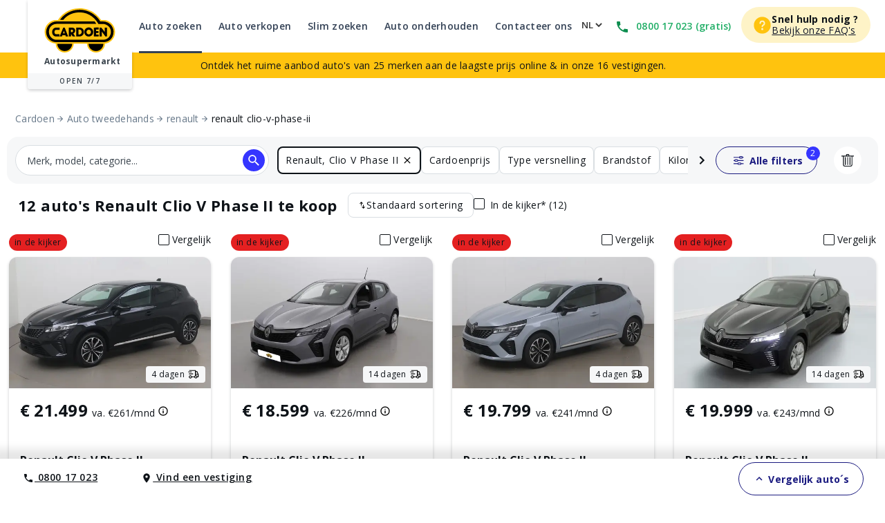

--- FILE ---
content_type: text/html; charset=utf-8
request_url: https://www.cardoen.be/nl/auto-kopen/renault/clio-v-phase-ii/biedt/
body_size: 51954
content:
<!doctype html>
<html data-n-head-ssr lang="nl" data-n-head="%7B%22lang%22:%7B%22ssr%22:%22nl%22%7D%7D">
  <head >
<script type="text/javascript">/* Local Didomi config */
const locale = document.querySelector('html').lang;
window.didomiConfig = {
  languages: {
    enabled: locale ? [locale] : ['fr', 'nl', 'en'],
    default: 'nl',
  },
};

/* Didomi minified Code */
window.gdprAppliesGlobally=true;(function(){function n(e){if(!window.frames[e]){if(document.body&&document.body.firstChild){var t=document.body;var r=document.createElement("iframe");r.style.display="none";r.name=e;r.title=e;t.insertBefore(r,t.firstChild)}else{setTimeout(function(){n(e)},5)}}}function e(r,a,o,c,d){function e(e,t,r,n){if(typeof r!=="function"){return}if(!window[a]){window[a]=[]}var i=false;if(d){i=d(e,n,r)}if(!i){window[a].push({command:e,version:t,callback:r,parameter:n})}}e.stub=true;e.stubVersion=2;function t(n){if(!window[r]||window[r].stub!==true){return}if(!n.data){return}var i=typeof n.data==="string";var e;try{e=i?JSON.parse(n.data):n.data}catch(t){return}if(e[o]){var a=e[o];window[r](a.command,a.version,function(e,t){var r={};r[c]={returnValue:e,success:t,callId:a.callId};if(n.source){n.source.postMessage(i?JSON.stringify(r):r,"*")}},a.parameter)}}if(typeof window[r]!=="function"){window[r]=e;if(window.addEventListener){window.addEventListener("message",t,false)}else{window.attachEvent("onmessage",t)}}}e("__tcfapi","__tcfapiBuffer","__tcfapiCall","__tcfapiReturn");n("__tcfapiLocator");(function(e,t){var r=document.createElement("link");r.rel="preconnect";r.as="script";var n=document.createElement("link");n.rel="dns-prefetch";n.as="script";var i=document.createElement("link");i.rel="preload";i.as="script";var a=document.createElement("script");a.id="spcloader";a.type="text/javascript";a["async"]=true;a.charset="utf-8";var o="https://sdk.privacy-center.org/"+e+"/loader.js?target_type=notice&target="+t;if(window.didomiConfig&&window.didomiConfig.user){var c=window.didomiConfig.user;var d=c.country;var s=c.region;if(d){o=o+"&country="+d;if(s){o=o+"&region="+s}}}r.href="https://sdk.privacy-center.org/";n.href="https://sdk.privacy-center.org/";i.href=o;a.src=o;var f=document.getElementsByTagName("script")[0];f.parentNode.insertBefore(r,f);f.parentNode.insertBefore(n,f);f.parentNode.insertBefore(i,f);f.parentNode.insertBefore(a,f)})("bf1c5bb8-cf0b-4bfa-8a1d-b7eee6be7767","gqke6rwt")})();
</script>
    <style>[data-lazyload=target]{visibility:hidden!important;width:0!important;max-width:0!important;height:0!important;max-height:0!important;position:absolute!important}[data-lazyload=loaded]+[data-lazyload=pending]{display:none}.lazyload-pending{background-color:var(--semantic__color__background-soft)}@media (prefers-reduced-motion:no-preference){.lazyload-pending{animation:3s ease-in-out infinite lazyload-pulse}}@keyframes lazyload-pulse{50%{background-color:var(--semantic__color__background-skeleton)}}</style>
    <meta data-n-head="ssr" charset="utf-8"><meta data-n-head="ssr" name="viewport" content="width=device-width, initial-scale=1, minimal-ui"><meta data-n-head="ssr" name="format-detection" content="telephone=no"><meta data-n-head="ssr" name="MobileOptimized" content="320"><meta data-n-head="ssr" name="HandheldFriendly" content="True"><meta data-n-head="ssr" name="facebook-domain-verification" content="i63xeotq23ylnmr7qmnxij4sdkxwxh"><meta data-n-head="ssr" name="google-site-verification" content="VoaubD8Xmp4OLX82bVmPt4J6aK5MbNawyugFvr7U_4k"><meta data-n-head="ssr" name="msapplication-square70x70logo" content="https://webstatic.cardoen.be/cardoen/mstile-70x70.png"><meta data-n-head="ssr" name="msapplication-square144x144logo" content="https://webstatic.cardoen.be/cardoen/mstile-144x144.png"><meta data-n-head="ssr" name="msapplication-square150x150logo" content="https://webstatic.cardoen.be/cardoen/mstile-150x150.png"><meta data-n-head="ssr" name="msapplication-wide310x150logo" content="https://webstatic.cardoen.be/cardoen/mstile-310x150.png"><meta data-n-head="ssr" name="msapplication-square310x310logo" content="https://webstatic.cardoen.be/cardoen/mstile-310x310.png"><meta data-n-head="ssr" name="msapplication-TileImage" content="https://webstatic.cardoen.be/cardoen/apple-touch-icon.png"><meta data-n-head="ssr" name="msapplication-TileColor" content="#da532c"><meta data-n-head="ssr" name="msapplication-config" content="none"><meta data-n-head="ssr" data-hid="robots" name="robots" content="index, follow"><meta data-n-head="ssr" vmid="og-title" property="og:title" content="Auto kopen Renault Clio V Phase II | Cardoen"><meta data-n-head="ssr" vmid="og-site-name" property="og:site_name" content="Cardoen"><meta data-n-head="ssr" vmid="og-url" property="og:url" content="https://www.cardoen.be/nl/auto-kopen/renault/clio-v-phase-ii/biedt/"><meta data-n-head="ssr" vmid="og-description" property="og:description" content="Vind al onze Renault Clio V Phase II auto&#x27;s met kortingen tot 40%! Automaat of manueel, Cardoen heeft alles wat je nodig hebt."><meta data-n-head="ssr" vmid="og-type" property="og:type" content="website"><meta data-n-head="ssr" vmid="og-image" property="og:image" content="https://webstatic.cardoen.be/cardoen/logo-cardoen.svg"><meta data-n-head="ssr" vmid="twitter-card" name="twitter:card" content="summary"><meta data-n-head="ssr" vmid="twitter-site" name="twitter:site" content="@cardoen"><meta data-n-head="ssr" vmid="twitter-creator" name="twitter:creator" content="@cardoen"><meta data-n-head="ssr" data-hid="description" name="description" content="Vind al onze Renault Clio V Phase II auto&#x27;s met kortingen tot 40%! Automaat of manueel, Cardoen heeft alles wat je nodig hebt."><title>Auto kopen Renault Clio V Phase II | Cardoen</title><link data-n-head="ssr" rel="apple-touch-icon" sizes="180x180" href="https://webstatic.cardoen.be/cardoen/apple-touch-icon.png"><link data-n-head="ssr" rel="icon" type="image/png" sizes="32x32" href="https://webstatic.cardoen.be/cardoen/favicon-32x32.png"><link data-n-head="ssr" rel="icon" type="image/png" sizes="16x16" href="https://webstatic.cardoen.be/cardoen/favicon-16x16.png"><link data-n-head="ssr" rel="icon" type="image/x-icon" href="https://webstatic.cardoen.be/cardoen/favicon.ico"><link data-n-head="ssr" rel="stylesheet" href="https://fonts.googleapis.com/css2?family=Open+Sans:ital,wght@0,300;0,400;0,600;0,700;0,800;1,300;1,400;1,600;1,700;1,800&amp;display=swap"><link data-n-head="ssr" rel="canonical" href="https://www.cardoen.be/nl/auto-kopen/renault/clio-v-phase-ii/biedt/"><link data-n-head="ssr" rel="alternate" href="https://www.cardoen.be/fr/achat/renault/clio-v-phase-ii/offres/" hreflang="fr-BE"><link data-n-head="ssr" rel="alternate" href="https://www.cardoen.be/en/search-car/renault/clio-v-phase-ii/offers/" hreflang="en-BE"><style data-vue-ssr-id="52768b9e:0">@import url(https://fonts.googleapis.com/css2?family=Open+Sans:ital,wght@0,300;0,400;0,600;0,700;0,800;1,300;1,400;1,600;1,700;1,800&display=swap);</style><style data-vue-ssr-id="52768b9e:1">@import url(https://fonts.googleapis.com/css?family=Open+Sans:300,300i,400,400i,600,600i,700,700i);</style><style data-vue-ssr-id="52768b9e:2">html{font-family:"Open Sans",Arial,sans-serif;font-family:var(--semantic__typography__font-family-body),Arial,sans-serif;font-size:10px;-webkit-text-size-adjust:100%;-moz-text-size-adjust:100%;text-size-adjust:100%}body{background-color:#fff;background-color:var(--semantic__color__background-default);color:#0e1318;color:var(--semantic__color__on-background-base);font-size:var(--semantic__responsive__typography__font-size-body-small);font-weight:400;font-weight:var(--semantic__typography__font-weight-body-medium-base);line-height:var(--semantic__responsive__typography__line-height-body-small)}button,input,optgroup,option,select,textarea{font-family:inherit}.no-follow-link,a{color:#0e1318;color:var(--semantic__color__on-background-base)}:root{--font-system:system-ui,-apple-system,Segoe UI,Roboto,Ubuntu,Cantarell,Noto Sans,sans-serif,blinkmacsystemfont,"Segoe UI",roboto,"Helvetica Neue",arial,sans-serif;--site-primary-width:1256px;--site-primary-padding-x:16px;--site-secondary-width:1328px;--site-secondary-padding-x:56px}@media screen and (min-width:768px){:root{--site-secondary-padding-x:16px}}@media print{:root{--site-secondary-padding-x:16px}}.slice{text-align:center}.slice .wrap{margin:0 auto;max-width:1256px;max-width:var(--site-primary-width);padding:0 16px;padding:0 var(--site-primary-padding-x);text-align:left}body,html{margin:0;padding:0}a,abbr,acronym,address,applet,article,aside,audio,b,big,blockquote,canvas,caption,center,cite,code,dd,del,details,dfn,div,dl,dt,em,embed,fieldset,figcaption,figure,footer,form,h1,h2,h3,h4,h5,h6,header,hgroup,i,iframe,img,ins,kbd,label,legend,li,mark,menu,nav,object,ol,output,p,pre,q,ruby,s,samp,section,small,span,strike,strong,sub,summary,sup,table,tbody,td,tfoot,th,thead,time,tr,tt,u,ul,var,video{border:0;font:inherit;margin:0;padding:0;vertical-align:initial}ol,ul{list-style:none}table{border-collapse:collapse;border-spacing:0}caption,td,th{text-align:left;vertical-align:middle}blockquote,q{quotes:none}blockquote:after,blockquote:before,q:after,q:before{content:"";content:none}img{max-width:100%}a img{border:0}article,aside,details,figcaption,figure,footer,header,hgroup,main,menu,nav,section,summary{display:block}*,:after,:before{box-sizing:border-box}.clear{clear:both}.clearfix:after,.clearfix:before{content:"";display:table}.clearfix:after{clear:both}a{cursor:pointer;outline:0;-webkit-text-decoration:none;text-decoration:none}hr{clear:both}button{font:inherit}.m-0{margin:0}.mt-0,.my-0{margin-top:0}.mr-0,.mx-0{margin-right:0}.mb-0,.my-0{margin-bottom:0}.ml-0,.mx-0{margin-left:0}.m-1{margin:2px}.mt-1,.my-1{margin-top:2px}.mr-1,.mx-1{margin-right:2px}.mb-1,.my-1{margin-bottom:2px}.ml-1,.mx-1{margin-left:2px}.m-2{margin:4px}.mt-2,.my-2{margin-top:4px}.mr-2,.mx-2{margin-right:4px}.mb-2,.my-2{margin-bottom:4px}.ml-2,.mx-2{margin-left:4px}.m-3{margin:8px}.mt-3,.my-3{margin-top:8px}.mr-3,.mx-3{margin-right:8px}.mb-3,.my-3{margin-bottom:8px}.ml-3,.mx-3{margin-left:8px}.m-4{margin:12px}.mt-4,.my-4{margin-top:12px}.mr-4,.mx-4{margin-right:12px}.mb-4,.my-4{margin-bottom:12px}.ml-4,.mx-4{margin-left:12px}.m-5{margin:16px}.mt-5,.my-5{margin-top:16px}.mr-5,.mx-5{margin-right:16px}.mb-5,.my-5{margin-bottom:16px}.ml-5,.mx-5{margin-left:16px}.m-6{margin:24px}.mt-6,.my-6{margin-top:24px}.mr-6,.mx-6{margin-right:24px}.mb-6,.my-6{margin-bottom:24px}.ml-6,.mx-6{margin-left:24px}.m-7{margin:32px}.mt-7,.my-7{margin-top:32px}.mr-7,.mx-7{margin-right:32px}.mb-7,.my-7{margin-bottom:32px}.ml-7,.mx-7{margin-left:32px}.m-8{margin:40px}.mt-8,.my-8{margin-top:40px}.mr-8,.mx-8{margin-right:40px}.mb-8,.my-8{margin-bottom:40px}.ml-8,.mx-8{margin-left:40px}.m-9{margin:48px}.mt-9,.my-9{margin-top:48px}.mr-9,.mx-9{margin-right:48px}.mb-9,.my-9{margin-bottom:48px}.ml-9,.mx-9{margin-left:48px}.p-0{padding:0}.pt-0,.py-0{padding-top:0}.pr-0,.px-0{padding-right:0}.pb-0,.py-0{padding-bottom:0}.pl-0,.px-0{padding-left:0}.p-1{padding:2px}.pt-1,.py-1{padding-top:2px}.pr-1,.px-1{padding-right:2px}.pb-1,.py-1{padding-bottom:2px}.pl-1,.px-1{padding-left:2px}.p-2{padding:4px}.pt-2,.py-2{padding-top:4px}.pr-2,.px-2{padding-right:4px}.pb-2,.py-2{padding-bottom:4px}.pl-2,.px-2{padding-left:4px}.p-3{padding:8px}.pt-3,.py-3{padding-top:8px}.pr-3,.px-3{padding-right:8px}.pb-3,.py-3{padding-bottom:8px}.pl-3,.px-3{padding-left:8px}.p-4{padding:12px}.pt-4,.py-4{padding-top:12px}.pr-4,.px-4{padding-right:12px}.pb-4,.py-4{padding-bottom:12px}.pl-4,.px-4{padding-left:12px}.p-5{padding:16px}.pt-5,.py-5{padding-top:16px}.pr-5,.px-5{padding-right:16px}.pb-5,.py-5{padding-bottom:16px}.pl-5,.px-5{padding-left:16px}.p-6{padding:24px}.pt-6,.py-6{padding-top:24px}.pr-6,.px-6{padding-right:24px}.pb-6,.py-6{padding-bottom:24px}.pl-6,.px-6{padding-left:24px}.p-7{padding:32px}.pt-7,.py-7{padding-top:32px}.pr-7,.px-7{padding-right:32px}.pb-7,.py-7{padding-bottom:32px}.pl-7,.px-7{padding-left:32px}.p-8{padding:40px}.pt-8,.py-8{padding-top:40px}.pr-8,.px-8{padding-right:40px}.pb-8,.py-8{padding-bottom:40px}.pl-8,.px-8{padding-left:40px}.p-9{padding:48px}.pt-9,.py-9{padding-top:48px}.pr-9,.px-9{padding-right:48px}.pb-9,.py-9{padding-bottom:48px}.pl-9,.px-9{padding-left:48px}.no-follow-link{cursor:pointer}.line-clamp-able{display:-webkit-box;-webkit-box-orient:vertical;overflow:hidden}h4{margin-bottom:.25em;margin-top:1em}hr{height:2px}.fading{opacity:.7}@-webkit-keyframes placeholder-shimmer{0%{background-position:-500px 0}to{background-position:500px 0}}@keyframes placeholder-shimmer{0%{background-position:-500px 0}to{background-position:500px 0}}.cols-container,.cols-container>.row{box-sizing:border-box}.cols-container>.row{display:-webkit-flex;display:flex;-webkit-flex-flow:row wrap;flex-flow:row wrap;margin:0 auto;max-width:1024px;padding-left:16px;padding-right:16px}@media screen and (min-width:1280px){.cols-container>.row{max-width:1280px}}.cols-container>.row>[class*=col-]{box-sizing:border-box;-webkit-flex-grow:0;flex-grow:0;-webkit-flex-shrink:0;flex-shrink:0;max-width:100%;width:100%}.cols-container>.row>[class*=col-].center{margin-left:auto;margin-right:auto}.cols-container>.row>[class*=offset-]{-webkit-flex-shrink:1;flex-shrink:1}@media screen and (max-width:767px){.cols-container>.row>.col-1{width:25%}.cols-container>.row>.offset-1{margin-left:25%}.cols-container>.row>.col-2{width:50%}.cols-container>.row>.offset-2{margin-left:50%}.cols-container>.row>.col-3{width:75%}.cols-container>.row>.offset-3{margin-left:75%}.cols-container>.row>.col-xs-1{width:25%}.cols-container>.row>.offset-xs-1{margin-left:25%}.cols-container>.row>.col-xs-2{width:50%}.cols-container>.row>.offset-xs-2{margin-left:50%}.cols-container>.row>.col-xs-3{width:75%}.cols-container>.row>.offset-xs-3{margin-left:75%}}@media screen and (min-width:768px)and (max-width:1023px){.cols-container>.row>.col-1{width:12.5%}.cols-container>.row>.offset-1{margin-left:12.5%}.cols-container>.row>.col-2{width:25%}.cols-container>.row>.offset-2{margin-left:25%}.cols-container>.row>.col-3{width:37.5%}.cols-container>.row>.offset-3{margin-left:37.5%}.cols-container>.row>.col-4{width:50%}.cols-container>.row>.offset-4{margin-left:50%}.cols-container>.row>.col-5{width:62.5%}.cols-container>.row>.offset-5{margin-left:62.5%}.cols-container>.row>.col-6{width:75%}.cols-container>.row>.offset-6{margin-left:75%}.cols-container>.row>.col-7{width:87.5%}.cols-container>.row>.offset-7{margin-left:87.5%}.cols-container>.row>.col-s-1{width:12.5%}.cols-container>.row>.offset-s-1{margin-left:12.5%}.cols-container>.row>.col-s-2{width:25%}.cols-container>.row>.offset-s-2{margin-left:25%}.cols-container>.row>.col-s-3{width:37.5%}.cols-container>.row>.offset-s-3{margin-left:37.5%}.cols-container>.row>.col-s-4{width:50%}.cols-container>.row>.offset-s-4{margin-left:50%}.cols-container>.row>.col-s-5{width:62.5%}.cols-container>.row>.offset-s-5{margin-left:62.5%}.cols-container>.row>.col-s-6{width:75%}.cols-container>.row>.offset-s-6{margin-left:75%}.cols-container>.row>.col-s-7{width:87.5%}.cols-container>.row>.offset-s-7{margin-left:87.5%}}@media screen and (min-width:1024px){.cols-container>.row>.col-1{width:8.3333333333%}.cols-container>.row>.offset-1{margin-left:8.3333333333%}.cols-container>.row>.col-2{width:16.6666666667%}.cols-container>.row>.offset-2{margin-left:16.6666666667%}.cols-container>.row>.col-3{width:25%}.cols-container>.row>.offset-3{margin-left:25%}.cols-container>.row>.col-4{width:33.3333333333%}.cols-container>.row>.offset-4{margin-left:33.3333333333%}.cols-container>.row>.col-5{width:41.6666666667%}.cols-container>.row>.offset-5{margin-left:41.6666666667%}.cols-container>.row>.col-6{width:50%}.cols-container>.row>.offset-6{margin-left:50%}.cols-container>.row>.col-7{width:58.3333333333%}.cols-container>.row>.offset-7{margin-left:58.3333333333%}.cols-container>.row>.col-8{width:66.6666666667%}.cols-container>.row>.offset-8{margin-left:66.6666666667%}.cols-container>.row>.col-9{width:75%}.cols-container>.row>.offset-9{margin-left:75%}.cols-container>.row>.col-10{width:83.3333333333%}.cols-container>.row>.offset-10{margin-left:83.3333333333%}.cols-container>.row>.col-11{width:91.6666666667%}.cols-container>.row>.offset-11{margin-left:91.6666666667%}.cols-container>.row>.col-m-1{width:8.3333333333%}.cols-container>.row>.offset-m-1{margin-left:8.3333333333%}.cols-container>.row>.col-m-2{width:16.6666666667%}.cols-container>.row>.offset-m-2{margin-left:16.6666666667%}.cols-container>.row>.col-m-3{width:25%}.cols-container>.row>.offset-m-3{margin-left:25%}.cols-container>.row>.col-m-4{width:33.3333333333%}.cols-container>.row>.offset-m-4{margin-left:33.3333333333%}.cols-container>.row>.col-m-5{width:41.6666666667%}.cols-container>.row>.offset-m-5{margin-left:41.6666666667%}.cols-container>.row>.col-m-6{width:50%}.cols-container>.row>.offset-m-6{margin-left:50%}.cols-container>.row>.col-m-7{width:58.3333333333%}.cols-container>.row>.offset-m-7{margin-left:58.3333333333%}.cols-container>.row>.col-m-8{width:66.6666666667%}.cols-container>.row>.offset-m-8{margin-left:66.6666666667%}.cols-container>.row>.col-m-9{width:75%}.cols-container>.row>.offset-m-9{margin-left:75%}.cols-container>.row>.col-m-10{width:83.3333333333%}.cols-container>.row>.offset-m-10{margin-left:83.3333333333%}.cols-container>.row>.col-m-11{width:91.6666666667%}.cols-container>.row>.offset-m-11{margin-left:91.6666666667%}}.cols-container>.row.horizontal-gutter,.cols-container>.row.horizontal-gutter>[class*=col-]{padding-left:8px;padding-right:8px}@media screen and (min-width:1280px){.cols-container>.row.horizontal-gutter{padding-left:4px;padding-right:4px}.cols-container>.row.horizontal-gutter>[class*=col-]{padding-left:12px;padding-right:12px}}.cols-container>.row.vertical-gutter>[class*=col-]{padding-bottom:8px;padding-top:8px}@media screen and (min-width:1280px){.cols-container>.row.vertical-gutter>[class*=col-]{padding-bottom:12px;padding-top:12px}}.cols-container>.row.no-gutters{padding:0}.visibility-device-mobile{visibility:hidden;visibility:visible}.display-device-mobile,.display-device-mobile-block{display:none!important;display:block!important}.display-device-mobile-flex{display:none!important;display:-webkit-flex!important;display:flex!important}.visibility-device-tablet{visibility:hidden}@media screen and (min-width:768px){.visibility-device-tablet{visibility:visible}}@media print{.visibility-device-tablet{visibility:visible}}.display-device-tablet,.display-device-tablet-block{display:none!important}@media screen and (min-width:768px){.display-device-tablet,.display-device-tablet-block{display:block!important}}@media print{.display-device-tablet,.display-device-tablet-block{display:block!important}}.display-device-tablet-flex{display:none!important}@media screen and (min-width:768px){.display-device-tablet-flex{display:-webkit-flex!important;display:flex!important}}@media print{.display-device-tablet-flex{display:-webkit-flex!important;display:flex!important}}.visibility-device-desktop{visibility:hidden}@media screen and (min-width:1024px){.visibility-device-desktop{visibility:visible}}.display-device-desktop,.display-device-desktop-block{display:none!important}@media screen and (min-width:1024px){.display-device-desktop,.display-device-desktop-block{display:block!important}}.display-device-desktop-flex{display:none!important}@media screen and (min-width:1024px){.display-device-desktop-flex{display:-webkit-flex!important;display:flex!important}}.visibility-device-large{visibility:hidden}@media screen and (min-width:1280px){.visibility-device-large{visibility:visible}}.display-device-large,.display-device-large-block{display:none!important}@media screen and (min-width:1280px){.display-device-large,.display-device-large-block{display:block!important}}.display-device-large-flex{display:none!important}@media screen and (min-width:1280px){.display-device-large-flex{display:-webkit-flex!important;display:flex!important}}.visibility-device-extra_large{visibility:hidden}@media screen and (min-width:1920px){.visibility-device-extra_large{visibility:visible}}.display-device-extra_large,.display-device-extra_large-block{display:none!important}@media screen and (min-width:1920px){.display-device-extra_large,.display-device-extra_large-block{display:block!important}}.display-device-extra_large-flex{display:none!important}@media screen and (min-width:1920px){.display-device-extra_large-flex{display:-webkit-flex!important;display:flex!important}}.transition-slide-enter{-webkit-transform:translate(100%);transform:translate(100%)}.transition-slide-leave,.transition-slide-leave-active{position:absolute;top:0}.transition-slide-leave-to{position:absolute}.transition-slide-leave-to,.transition-slide-reverse-enter{-webkit-transform:translate(-100%);transform:translate(-100%)}.transition-slide-reverse-leave,.transition-slide-reverse-leave-to{position:absolute;top:0;-webkit-transform:translate(100%);transform:translate(100%)}.transition-fade-enter-active,.transition-fade-leave-active{transition:opacity .5s}@media screen and (prefers-reduced-motion:reduce){.transition-fade-enter-active,.transition-fade-leave-active{transition:none}}.transition-fade-enter,.transition-fade-leave-to{opacity:0}.default-body,body{font-size:var(--semantic__responsive__typography__font-size-body-medium);font-weight:400;letter-spacing:.0178571429em;line-height:var(--semantic__responsive__typography__line-height-body-medium)}.heading-1,.heading-2,.heading-3,.heading-4,h1,h2,h3,h4{font-size:2rem;font-weight:inherit;letter-spacing:.0075em;line-height:1.2}.subtitle-1,.subtitle-2,h5,h6{font-size:1.4rem;font-weight:inherit;letter-spacing:.0107142857em;line-height:1.7142857143}.button-text,button{font-size:1.4rem;font-weight:600;letter-spacing:.0071428571em;line-height:1.4285714286}.caption{font-size:1.2rem;font-weight:400;letter-spacing:normal;line-height:1.3333333333}.overline{font-size:1rem;letter-spacing:.15em;line-height:1.4;text-transform:uppercase}.overline,.semi-bold{font-weight:600}.bold,b,strong{font-weight:700}@media screen and (min-width:768px){.heading-1,.heading-2,h1,h2{font-size:3.4rem;letter-spacing:normal;line-height:1.1764705882}.heading-3,h3{font-size:2.4rem;letter-spacing:normal;line-height:1.3333333333}.subtitle-1,h5{font-size:1.6rem;letter-spacing:.009375em;line-height:1.5}}@media screen and (min-width:1024px){.heading-1,h1{font-size:4.8rem;letter-spacing:.0075em;line-height:1.1666666667}}.heading-primary{font-size:var(--semantic__responsive__typography__font-size-display-medium);font-weight:600;font-weight:var(--semantic__typography__font-weight-display-medium);line-height:var(semantic__responsive__typography__line-height-display-medium);padding:0 var(--semantic__responsive__spacing__4x) var(--semantic__responsive__spacing__12x) var(--semantic__responsive__spacing__4x)}.heading-primary--centered{text-align:center}.subtitle-xl{font-size:2.2rem;font-weight:400;letter-spacing:.4px;line-height:2.8rem}.heading-auto,.heading-auto-l-2xl,.heading-l{font-size:var(--semantic__responsive__typography__font-size-heading-small);font-weight:700;font-weight:var(--semantic__typography__font-weight-heading-small);line-height:var(--semantic__responsive__typography__line-height-heading-small)}.heading-xl{font-size:2.2rem;font-weight:700;letter-spacing:.4px;line-height:3.8rem}.heading-auto{font-size:1.6rem}@media screen and (min-width:1024px){.heading-auto{font-size:2.2rem;letter-spacing:.4px;line-height:3.8rem}}.heading-2xl{font-size:2.8rem;font-weight:700;letter-spacing:.6px;line-height:3.6rem}@media screen and (min-width:1024px){.heading-auto-l-2xl{font-size:2.8rem;font-weight:700;letter-spacing:.6px;line-height:3.6rem}}.heading-3xl{font-size:4rem;font-weight:700;letter-spacing:.4px;line-height:4.4rem}.text-base,.text-base--button,.text-base--medium{font-size:1.6rem;font-weight:400;letter-spacing:.6px;line-height:2.4rem}.text-base--medium{font-weight:600}.text-base--button{font-weight:700}.text-sm,.text-sm--bold,.text-sm--button,.text-sm--medium,.text-sm--underline{font-size:1.4rem;font-weight:400;letter-spacing:.6px;line-height:2rem}.text-sm--underline{font-weight:600;-webkit-text-decoration:underline;text-decoration:underline}.text-sm--medium{font-weight:600}.text-sm--bold,.text-sm--button{font-weight:700}.text-base-auto-medium-button,.text-xs,.text-xs--button,.text-xs--medium{font-size:1.2rem;font-weight:400;letter-spacing:.6px;line-height:1.6rem}.text-base-auto-medium-button,.text-xs--medium{font-weight:600}.text-xs--button{font-weight:700}@media screen and (min-width:1024px){.text-base-auto-medium-button{font-weight:700}}@media print{@page{size:a4 portrait}.print-hidden{display:none!important}}.text-color-primary-1{color:#171717}.text-color-primary-2{color:#262626}.text-color-primary-3{color:#404040}.text-color-primary-4{color:#525252}.text-color-primary-5{color:#737373}.text-color-primary-6{color:#a3a3a3}.text-color-primary-7{color:#d4d4d4}.text-color-primary-8{color:#e5e5e5}.text-color-primary-9{color:#f5f5f5}.text-color-primary-10{color:#fafafa}.text-color-secondary-1{color:#78350f}.text-color-secondary-2{color:#92400e}.text-color-secondary-3{color:#b45309}.text-color-secondary-4{color:#d97706}.text-color-secondary-5{color:#f59e0b}.text-color-secondary-6{color:#ffc30e}.text-color-secondary-7{color:#fcd34d}.text-color-secondary-8{color:#fde68a}.text-color-secondary-9{color:#fef3c7}.text-color-secondary-10{color:#fffbeb}.text-color-tertiary-1{color:#1e3a8a}.text-color-tertiary-2{color:#1e40af}.text-color-tertiary-3{color:#1d4ed8}.text-color-tertiary-4{color:#2563eb}.text-color-tertiary-5{color:#3b82f6}.text-color-tertiary-6{color:#60a5fa}.text-color-tertiary-7{color:#93c5fd}.text-color-tertiary-8{color:#bfdbfe}.text-color-tertiary-9{color:#dbeafe}.text-color-tertiary-10{color:#eff6ff}.text-color-neutral-1{color:#0f172a}.text-color-neutral-2{color:#1e293b}.text-color-neutral-3{color:#334155}.text-color-neutral-4{color:#475569}.text-color-neutral-5{color:#64748b}.text-color-neutral-6{color:#94a3b8}.text-color-neutral-7{color:#cbd5e1}.text-color-neutral-8{color:#e2e8f0}.text-color-neutral-9{color:#f1f5f9}.text-color-neutral-10{color:#f8fafc}.text-color-neutral-11{color:#fff}.text-color-red-1{color:#7f1d1d}.text-color-red-2{color:#991b1b}.text-color-red-3{color:#b91c1c}.text-color-red-4{color:#dc2626}.text-color-red-5{color:#ef4444}.text-color-red-6{color:#f87171}.text-color-red-7{color:#fca5a5}.text-color-red-8{color:#fecaca}.text-color-red-9{color:#fee2e2}.text-color-red-10{color:#fef2f2}.text-color-green-1{color:#14532d}.text-color-green-2{color:#166534}.text-color-green-3{color:#15803d}.text-color-green-4{color:#16a34a}.text-color-green-5{color:#22c55e}.text-color-green-6{color:#4ade80}.text-color-green-7{color:#86efac}.text-color-green-8{color:#bbf7d0}.text-color-green-9{color:#dcfce7}.text-color-green-10{color:#f0fdf4}.text-color-blue-1{color:#1e3a8a}.text-color-blue-2{color:#1e40af}.text-color-blue-3{color:#1d4ed8}.text-color-blue-4{color:#2563eb}.text-color-blue-5{color:#3b82f6}.text-color-blue-6{color:#60a5fa}.text-color-blue-7{color:#93c5fd}.text-color-blue-8{color:#bfdbfe}.text-color-blue-9{color:#dbeafe}.text-color-blue-10{color:#eff6ff}.text-color-yellow-1{color:#78350f}.text-color-yellow-2{color:#92400e}.text-color-yellow-3{color:#b45309}.text-color-yellow-4{color:#d97706}.text-color-yellow-5{color:#f59e0b}.text-color-yellow-6{color:#ffc30e}.text-color-yellow-7{color:#fcd34d}.text-color-yellow-8{color:#fde68a}.text-color-yellow-9{color:#fef3c7}.text-color-yellow-10{color:#fffbeb}a{color:#334155}hr,hr.sep{background-color:#e2e8f0;color:#e2e8f0}:root{--common__primitive__color__error-200:#fde7e7;--common__primitive__color__error-400:#ec1313;--common__primitive__color__error-600:#5e0808;--common__primitive__color__info-200:#e6f5ff;--common__primitive__color__info-400:#017acb;--common__primitive__color__info-600:#013d66;--common__primitive__color__neutrals-100:#f6f7f8;--common__primitive__color__neutrals-200:#eaecee;--common__primitive__color__neutrals-300:#d9dee2;--common__primitive__color__neutrals-400:#c2cbd4;--common__primitive__color__neutrals-500:#9fabb7;--common__primitive__color__neutrals-600:#677889;--common__primitive__color__neutrals-700:#3b454e;--common__primitive__color__neutrals-800:#252b31;--common__primitive__color__neutrals-900:#0e1318;--common__primitive__color__neutrals-black:#000;--common__primitive__color__neutrals-white:#fff;--common__primitive__color__validation-200:#e7fdee;--common__primitive__color__validation-400:#0da540;--common__primitive__color__validation-600:#085e25;--common__primitive__color__warning-200:#fff4e5;--common__primitive__color__warning-400:#b26800;--common__primitive__color__warning-600:#663c00;--common__primitive__scale__05x:2px;--common__primitive__scale__10x:40px;--common__primitive__scale__12x:48px;--common__primitive__scale__14x:56px;--common__primitive__scale__18x:72px;--common__primitive__scale__1x:4px;--common__primitive__scale__22x:88px;--common__primitive__scale__2x:8px;--common__primitive__scale__32x:128px;--common__primitive__scale__3x:12px;--common__primitive__scale__4x:16px;--common__primitive__scale__5x:20px;--common__primitive__scale__6x:24px;--common__primitive__scale__7x:28px;--common__primitive__scale__8x:32px;--common__primitive__scale__9x:36px;--common__primitive__typography__font-size-100:12px;--common__primitive__typography__font-size-200:14px;--common__primitive__typography__font-size-300:16px;--common__primitive__typography__font-size-350:18px;--common__primitive__typography__font-size-400:20px;--common__primitive__typography__font-size-450:22px;--common__primitive__typography__font-size-500:24px;--common__primitive__typography__font-size-600:28px;--common__primitive__typography__font-size-700:32px;--common__primitive__typography__font-size-800:40px;--common__primitive__typography__font-size-900:48px;--common__primitive__typography__font-size-1000:64px;--common__primitive__typography__font-weight-bold:700;--common__primitive__typography__font-weight-light:300;--common__primitive__typography__font-weight-regular:400;--common__primitive__typography__font-weight-semi-bold:600;--common__primitive__typography__line-height-base:1.5;--common__primitive__typography__line-height-compact:1;--common__primitive__typography__line-height-tight:1.3;--cardoen__primitive__color__candy-pink-50:#fcdaea;--cardoen__primitive__color__candy-pink-100:#fab6d4;--cardoen__primitive__color__candy-pink-200:#f892bf;--cardoen__primitive__color__candy-pink-300:#f56daa;--cardoen__primitive__color__candy-pink-400:#f34994;--cardoen__primitive__color__candy-pink-500:#f0247f;--cardoen__primitive__color__candy-pink-600:#c01d66;--cardoen__primitive__color__candy-pink-700:#90164c;--cardoen__primitive__color__candy-pink-800:#600e33;--cardoen__primitive__color__candy-pink-900:#300719;--cardoen__primitive__color__eco-green-50:#d4f8e7;--cardoen__primitive__color__eco-green-100:#aaf0cf;--cardoen__primitive__color__eco-green-200:#80e9b7;--cardoen__primitive__color__eco-green-300:#55e29f;--cardoen__primitive__color__eco-green-400:#2bda87;--cardoen__primitive__color__eco-green-500:#00d36f;--cardoen__primitive__color__eco-green-600:#00b05c;--cardoen__primitive__color__eco-green-700:#008d4a;--cardoen__primitive__color__eco-green-800:#006a38;--cardoen__primitive__color__eco-green-900:#004625;--cardoen__primitive__color__impact-yellow-50:#fff5d7;--cardoen__primitive__color__impact-yellow-100:#ffebaf;--cardoen__primitive__color__impact-yellow-200:#ffe187;--cardoen__primitive__color__impact-yellow-300:#ffda6e;--cardoen__primitive__color__impact-yellow-400:#ffce3e;--cardoen__primitive__color__impact-yellow-500:#ffc20e;--cardoen__primitive__color__impact-yellow-600:#cc9b0b;--cardoen__primitive__color__impact-yellow-700:#997408;--cardoen__primitive__color__impact-yellow-800:#664e06;--cardoen__primitive__color__impact-yellow-900:#332703;--cardoen__primitive__color__sky-blue-50:#d9f1f6;--cardoen__primitive__color__sky-blue-100:#b4e3ed;--cardoen__primitive__color__sky-blue-200:#8fd4e4;--cardoen__primitive__color__sky-blue-300:#69c6dc;--cardoen__primitive__color__sky-blue-400:#44b8d3;--cardoen__primitive__color__sky-blue-500:#1eaaca;--cardoen__primitive__color__sky-blue-600:#1888a2;--cardoen__primitive__color__sky-blue-700:#126679;--cardoen__primitive__color__sky-blue-800:#0c4451;--cardoen__primitive__color__sky-blue-900:#062228;--cardoen__primitive__color__vibrant-blue-50:#ebebff;--cardoen__primitive__color__vibrant-blue-100:#c0c0ff;--cardoen__primitive__color__vibrant-blue-200:#a2a2ff;--cardoen__primitive__color__vibrant-blue-300:#7878ff;--cardoen__primitive__color__vibrant-blue-400:#4949ff;--cardoen__primitive__color__vibrant-blue-500:#3535ff;--cardoen__primitive__color__vibrant-blue-600:#2c2cd4;--cardoen__primitive__color__vibrant-blue-700:#2323aa;--cardoen__primitive__color__vibrant-blue-800:#1b1b80;--cardoen__primitive__color__vibrant-blue-900:#121255;--cardoen__primitive__typography__font-family-default:"Open Sans";--semantic__color__background-accent-primary:var(--cardoen__primitive__color__vibrant-blue-50);--semantic__color__background-accent-secondary:var(--cardoen__primitive__color__impact-yellow-50);--semantic__color__background-default:var(--common__primitive__color__neutrals-white);--semantic__color__background-error:var(--common__primitive__color__error-200);--semantic__color__background-information:var(--common__primitive__color__info-200);--semantic__color__background-overlay:rgba(0,60,87,.702);--semantic__color__background-reverse:var(--groupoctopus__primitive__color__prussian-blue-700);--semantic__color__background-skeleton:var(--common__primitive__color__neutrals-400);--semantic__color__background-soft:var(--common__primitive__color__neutrals-100);--semantic__color__background-validation:var(--common__primitive__color__validation-200);--semantic__color__background-warning:var(--common__primitive__color__warning-200);--semantic__color__on-background-accent-primary:var(--cardoen__primitive__color__vibrant-blue-500);--semantic__color__on-background-accent-secondary:var(--cardoen__primitive__color__vibrant-blue-800);--semantic__color__on-background-base:var(--common__primitive__color__neutrals-900);--semantic__color__on-background-error:var(--common__primitive__color__error-400);--semantic__color__on-background-information:var(--common__primitive__color__info-400);--semantic__color__on-background-muted:var(--common__primitive__color__neutrals-600);--semantic__color__on-background-reverse:var(--common__primitive__color__neutrals-white);--semantic__color__on-background-reverse-accent:var(--cardoen__primitive__color__impact-yellow-500);--semantic__color__on-background-subtle:var(--common__primitive__color__neutrals-700);--semantic__color__on-background-validation:var(--common__primitive__color__validation-400);--semantic__color__on-background-warning:var(--common__primitive__color__warning-400);--semantic__color__on-surface-accent-primary:var(--common__primitive__color__neutrals-900);--semantic__color__on-surface-accent-secondary:var(--common__primitive__color__neutrals-900);--semantic__color__on-surface-default-accent:var(--cardoen__primitive__color__vibrant-blue-500);--semantic__color__on-surface-default-base:var(--common__primitive__color__neutrals-900);--semantic__color__on-surface-default-error:var(--common__primitive__color__error-400);--semantic__color__on-surface-default-muted:var(--common__primitive__color__neutrals-500);--semantic__color__on-surface-default-subtle:var(--common__primitive__color__neutrals-600);--semantic__color__on-surface-disabled:var(--common__primitive__color__neutrals-600);--semantic__color__on-surface-error:var(--common__primitive__color__error-600);--semantic__color__on-surface-error-accent:var(--common__primitive__color__neutrals-white);--semantic__color__on-surface-information:var(--common__primitive__color__info-600);--semantic__color__on-surface-information-accent:var(--common__primitive__color__neutrals-white);--semantic__color__on-surface-primary:var(--common__primitive__color__neutrals-white);--semantic__color__on-surface-primary-neutral:var(--common__primitive__color__neutrals-white);--semantic__color__on-surface-reverse:var(--common__primitive__color__neutrals-white);--semantic__color__on-surface-reverse-accent:var(--groupoctopus__primitive__color__peps-lime-300);--semantic__color__on-surface-secondary:var(--common__primitive__color__neutrals-900);--semantic__color__on-surface-soft-base:var(--common__primitive__color__neutrals-900);--semantic__color__on-surface-soft-subtle:var(--common__primitive__color__neutrals-700);--semantic__color__on-surface-validation:var(--common__primitive__color__validation-600);--semantic__color__on-surface-validation-accent:var(--common__primitive__color__neutrals-white);--semantic__color__on-surface-warning:var(--common__primitive__color__warning-600);--semantic__color__on-surface-warning-accent:var(--common__primitive__color__neutrals-white);--semantic__color__outline-base:var(--common__primitive__color__neutrals-900);--semantic__color__outline-error:var(--common__primitive__color__error-400);--semantic__color__outline-information:var(--common__primitive__color__info-400);--semantic__color__outline-muted:var(--common__primitive__color__neutrals-300);--semantic__color__outline-primary:var(--cardoen__primitive__color__impact-yellow-500);--semantic__color__outline-primary-subtle:var(--cardoen__primitive__color__impact-yellow-100);--semantic__color__outline-secondary:var(--cardoen__primitive__color__vibrant-blue-800);--semantic__color__outline-secondary-subtle:var(--cardoen__primitive__color__vibrant-blue-200);--semantic__color__outline-subtle:var(--common__primitive__color__neutrals-500);--semantic__color__outline-validation:var(--common__primitive__color__validation-400);--semantic__color__outline-warning:var(--common__primitive__color__warning-400);--semantic__color__surface-accent-primary:var(--cardoen__primitive__color__vibrant-blue-50);--semantic__color__surface-accent-primary-active:var(--cardoen__primitive__color__vibrant-blue-200);--semantic__color__surface-accent-primary-hover:var(--cardoen__primitive__color__vibrant-blue-100);--semantic__color__surface-default:var(--common__primitive__color__neutrals-white);--semantic__color__surface-default-active:var(--common__primitive__color__neutrals-200);--semantic__color__surface-default-hover:var(--common__primitive__color__neutrals-100);--semantic__color__surface-disabled:var(--common__primitive__color__neutrals-300);--semantic__color__surface-error:var(--common__primitive__color__error-200);--semantic__color__surface-error-accent:var(--common__primitive__color__error-400);--semantic__color__surface-information:var(--common__primitive__color__info-200);--semantic__color__surface-information-accent:var(--common__primitive__color__info-400);--semantic__color__surface-primary:var(--cardoen__primitive__color__vibrant-blue-500);--semantic__color__surface-primary-active:var(--cardoen__primitive__color__vibrant-blue-700);--semantic__color__surface-primary-hover:var(--cardoen__primitive__color__vibrant-blue-600);--semantic__color__surface-primary-neutral:var(--common__primitive__color__neutrals-900);--semantic__color__surface-primary-neutral-active:var(--common__primitive__color__neutrals-600);--semantic__color__surface-primary-neutral-hover:var(--common__primitive__color__neutrals-700);--semantic__color__surface-reverse:var(--groupoctopus__primitive__color__prussian-blue-700);--semantic__color__surface-reverse-hover:var(--groupoctopus__primitive__color__prussian-blue-600);--semantic__color__surface-secondary:var(--cardoen__primitive__color__impact-yellow-500);--semantic__color__surface-secondary-active:var(--cardoen__primitive__color__impact-yellow-700);--semantic__color__surface-secondary-hover:var(--cardoen__primitive__color__impact-yellow-600);--semantic__color__surface-soft:var(--common__primitive__color__neutrals-100);--semantic__color__surface-soft-active:var(--common__primitive__color__neutrals-300);--semantic__color__surface-soft-hover:var(--common__primitive__color__neutrals-200);--semantic__color__surface-validation:var(--common__primitive__color__validation-200);--semantic__color__surface-validation-accent:var(--common__primitive__color__validation-400);--semantic__color__surface-warning:var(--common__primitive__color__warning-200);--semantic__color__surface-warning-accent:var(--common__primitive__color__warning-400);--semantic__radius__base:var(--common__primitive__scale__1x);--semantic__radius__large:var(--common__primitive__scale__3x);--semantic__radius__medium:var(--common__primitive__scale__2x);--semantic__radius__none:0;--semantic__radius__round:999px;--semantic__radius__small:var(--common__primitive__scale__05x);--semantic__radius__xlarge:var(--common__primitive__scale__4x);--semantic__radius__xxlarge:var(--common__primitive__scale__6x);--semantic__typography__font-family-body:var(--cardoen__primitive__typography__font-family-default);--semantic__typography__font-family-display:var(--cardoen__primitive__typography__font-family-default);--semantic__typography__font-family-heading:var(--cardoen__primitive__typography__font-family-default);--semantic__typography__font-weight-body-medium-base:var(--common__primitive__typography__font-weight-regular);--semantic__typography__font-weight-body-medium-strong:var(--common__primitive__typography__font-weight-bold);--semantic__typography__font-weight-body-small-base:var(--common__primitive__typography__font-weight-regular);--semantic__typography__font-weight-body-small-strong:var(--common__primitive__typography__font-weight-bold);--semantic__typography__font-weight-body-xsmall-base:var(--common__primitive__typography__font-weight-regular);--semantic__typography__font-weight-body-xsmall-strong:var(--common__primitive__typography__font-weight-bold);--semantic__typography__font-weight-display-large:var(--common__primitive__typography__font-weight-semi-bold);--semantic__typography__font-weight-display-medium:var(--common__primitive__typography__font-weight-semi-bold);--semantic__typography__font-weight-display-small:var(--common__primitive__typography__font-weight-semi-bold);--semantic__typography__font-weight-heading-large:var(--common__primitive__typography__font-weight-bold);--semantic__typography__font-weight-heading-medium:var(--common__primitive__typography__font-weight-bold);--semantic__typography__font-weight-heading-small:var(--common__primitive__typography__font-weight-bold)}@media screen and (max-width:768px){:root{--semantic__responsive__outline-width__base:1px;--semantic__responsive__outline-width__medium:2px;--semantic__responsive__spacing__05x:var(--common__primitive__scale__05x);--semantic__responsive__spacing__10x:var(--common__primitive__scale__10x);--semantic__responsive__spacing__12x:var(--common__primitive__scale__12x);--semantic__responsive__spacing__14x:var(--common__primitive__scale__14x);--semantic__responsive__spacing__18x:var(--common__primitive__scale__18x);--semantic__responsive__spacing__1x:var(--common__primitive__scale__1x);--semantic__responsive__spacing__22x:var(--common__primitive__scale__22x);--semantic__responsive__spacing__2x:var(--common__primitive__scale__2x);--semantic__responsive__spacing__32x:var(--common__primitive__scale__32x);--semantic__responsive__spacing__3x:var(--common__primitive__scale__3x);--semantic__responsive__spacing__4x:var(--common__primitive__scale__4x);--semantic__responsive__spacing__5x:var(--common__primitive__scale__5x);--semantic__responsive__spacing__6x:var(--common__primitive__scale__6x);--semantic__responsive__spacing__8x:var(--common__primitive__scale__8x);--semantic__responsive__typography__font-size-body-medium:var(--common__primitive__typography__font-size-300);--semantic__responsive__typography__font-size-body-small:var(--common__primitive__typography__font-size-200);--semantic__responsive__typography__font-size-body-xsmall:var(--common__primitive__typography__font-size-100);--semantic__responsive__typography__font-size-display-large:var(--common__primitive__typography__font-size-800);--semantic__responsive__typography__font-size-display-medium:var(--common__primitive__typography__font-size-700);--semantic__responsive__typography__font-size-display-small:var(--common__primitive__typography__font-size-600);--semantic__responsive__typography__font-size-heading-large:var(--common__primitive__typography__font-size-500);--semantic__responsive__typography__font-size-heading-medium:var(--common__primitive__typography__font-size-450);--semantic__responsive__typography__font-size-heading-small:var(--common__primitive__typography__font-size-350);--semantic__responsive__typography__line-height-body-medium:var(--common__primitive__typography__line-height-base);--semantic__responsive__typography__line-height-body-small:var(--common__primitive__typography__line-height-base);--semantic__responsive__typography__line-height-body-xsmall:var(--common__primitive__typography__line-height-base);--semantic__responsive__typography__line-height-display-large:var(--common__primitive__typography__line-height-compact);--semantic__responsive__typography__line-height-display-medium:var(--common__primitive__typography__line-height-compact);--semantic__responsive__typography__line-height-display-small:var(--common__primitive__typography__line-height-compact);--semantic__responsive__typography__line-height-heading-large:var(--common__primitive__typography__line-height-tight);--semantic__responsive__typography__line-height-heading-medium:var(--common__primitive__typography__line-height-tight);--semantic__responsive__typography__line-height-heading-small:var(--common__primitive__typography__line-height-tight)}}@media screen and (min-width:769px){:root{--semantic__responsive__outline-width__base:1px;--semantic__responsive__outline-width__medium:2px;--semantic__responsive__spacing__05x:var(--common__primitive__scale__05x);--semantic__responsive__spacing__10x:var(--common__primitive__scale__10x);--semantic__responsive__spacing__12x:var(--common__primitive__scale__12x);--semantic__responsive__spacing__14x:var(--common__primitive__scale__14x);--semantic__responsive__spacing__18x:var(--common__primitive__scale__18x);--semantic__responsive__spacing__1x:var(--common__primitive__scale__1x);--semantic__responsive__spacing__22x:var(--common__primitive__scale__22x);--semantic__responsive__spacing__2x:var(--common__primitive__scale__2x);--semantic__responsive__spacing__32x:var(--common__primitive__scale__32x);--semantic__responsive__spacing__3x:var(--common__primitive__scale__3x);--semantic__responsive__spacing__4x:var(--common__primitive__scale__4x);--semantic__responsive__spacing__5x:var(--common__primitive__scale__5x);--semantic__responsive__spacing__6x:var(--common__primitive__scale__6x);--semantic__responsive__spacing__8x:var(--common__primitive__scale__8x);--semantic__responsive__typography__font-size-body-medium:var(--common__primitive__typography__font-size-300);--semantic__responsive__typography__font-size-body-small:var(--common__primitive__typography__font-size-200);--semantic__responsive__typography__font-size-body-xsmall:var(--common__primitive__typography__font-size-100);--semantic__responsive__typography__font-size-display-large:var(--common__primitive__typography__font-size-1000);--semantic__responsive__typography__font-size-display-medium:var(--common__primitive__typography__font-size-900);--semantic__responsive__typography__font-size-display-small:var(--common__primitive__typography__font-size-800);--semantic__responsive__typography__font-size-heading-large:var(--common__primitive__typography__font-size-600);--semantic__responsive__typography__font-size-heading-medium:var(--common__primitive__typography__font-size-500);--semantic__responsive__typography__font-size-heading-small:var(--common__primitive__typography__font-size-400);--semantic__responsive__typography__line-height-body-medium:var(--common__primitive__typography__line-height-base);--semantic__responsive__typography__line-height-body-small:var(--common__primitive__typography__line-height-base);--semantic__responsive__typography__line-height-body-xsmall:var(--common__primitive__typography__line-height-base);--semantic__responsive__typography__line-height-display-large:var(--common__primitive__typography__line-height-compact);--semantic__responsive__typography__line-height-display-medium:var(--common__primitive__typography__line-height-compact);--semantic__responsive__typography__line-height-display-small:var(--common__primitive__typography__line-height-compact);--semantic__responsive__typography__line-height-heading-large:var(--common__primitive__typography__line-height-tight);--semantic__responsive__typography__line-height-heading-medium:var(--common__primitive__typography__line-height-tight);--semantic__responsive__typography__line-height-heading-small:var(--common__primitive__typography__line-height-tight)}}</style><style data-vue-ssr-id="734d8a41:0">.nuxt-progress{background-color:#000;height:2px;left:0;opacity:1;position:fixed;right:0;top:0;transition:width .1s,opacity .4s;width:0;z-index:999999}.nuxt-progress.nuxt-progress-notransition{transition:none}.nuxt-progress-failed{background-color:red}</style><style data-vue-ssr-id="6242b383:0">html[data-v-19440874]{font-family:var(--semantic__typography__font-family-body),Arial,sans-serif;font-size:10px;-webkit-text-size-adjust:100%;-moz-text-size-adjust:100%;text-size-adjust:100%}body[data-v-19440874]{background-color:var(--semantic__color__background-default);color:var(--semantic__color__on-background-base);font-size:var(--semantic__responsive__typography__font-size-body-small);font-weight:var(--semantic__typography__font-weight-body-medium-base);line-height:var(--semantic__responsive__typography__line-height-body-small)}button[data-v-19440874],input[data-v-19440874],optgroup[data-v-19440874],option[data-v-19440874],select[data-v-19440874],textarea[data-v-19440874]{font-family:inherit}.no-follow-link[data-v-19440874],a[data-v-19440874]{color:var(--semantic__color__on-background-base)}[data-v-19440874]:root{--font-system:system-ui,-apple-system,Segoe UI,Roboto,Ubuntu,Cantarell,Noto Sans,sans-serif,blinkmacsystemfont,"Segoe UI",roboto,"Helvetica Neue",arial,sans-serif;--site-primary-width:1256px;--site-primary-padding-x:16px;--site-secondary-width:1328px;--site-secondary-padding-x:56px}@media screen and (min-width:768px){[data-v-19440874]:root{--site-secondary-padding-x:16px}}@media print{[data-v-19440874]:root{--site-secondary-padding-x:16px}}.slice[data-v-19440874]{text-align:center}.slice .wrap[data-v-19440874]{margin:0 auto;max-width:1256px;max-width:var(--site-primary-width);padding:0 16px;padding:0 var(--site-primary-padding-x);text-align:left}@media screen and (min-width:1024px){.search-page[data-v-19440874]{margin-top:48px}.search-page-layout[data-v-19440874]{margin-bottom:var(--semantic__responsive__spacing__14x)}}</style><style data-vue-ssr-id="44a825c9:0">html[data-v-00c799ac]{font-family:var(--semantic__typography__font-family-body),Arial,sans-serif;font-size:10px;-webkit-text-size-adjust:100%;-moz-text-size-adjust:100%;text-size-adjust:100%}body[data-v-00c799ac]{background-color:var(--semantic__color__background-default);color:var(--semantic__color__on-background-base);font-size:var(--semantic__responsive__typography__font-size-body-small);font-weight:var(--semantic__typography__font-weight-body-medium-base);line-height:var(--semantic__responsive__typography__line-height-body-small)}button[data-v-00c799ac],input[data-v-00c799ac],optgroup[data-v-00c799ac],option[data-v-00c799ac],select[data-v-00c799ac],textarea[data-v-00c799ac]{font-family:inherit}.no-follow-link[data-v-00c799ac],a[data-v-00c799ac]{color:var(--semantic__color__on-background-base)}[data-v-00c799ac]:root{--font-system:system-ui,-apple-system,Segoe UI,Roboto,Ubuntu,Cantarell,Noto Sans,sans-serif,blinkmacsystemfont,"Segoe UI",roboto,"Helvetica Neue",arial,sans-serif;--site-primary-width:1256px;--site-primary-padding-x:16px;--site-secondary-width:1328px;--site-secondary-padding-x:56px}@media screen and (min-width:768px){[data-v-00c799ac]:root{--site-secondary-padding-x:16px}}@media print{[data-v-00c799ac]:root{--site-secondary-padding-x:16px}}.slice[data-v-00c799ac]{text-align:center}.slice .wrap[data-v-00c799ac]{margin:0 auto;max-width:1256px;max-width:var(--site-primary-width);padding:0 16px;padding:0 var(--site-primary-padding-x);text-align:left}.header[data-v-00c799ac]{background-color:#fff;display:-webkit-flex;display:flex;position:relative;z-index:10002}@media screen and (min-width:1024px){.header[data-v-00c799ac]{height:76px;padding:0 calc(50% - 600px);white-space:nowrap}}@media screen and (min-width:1500px){.header[data-v-00c799ac]{padding:0 calc(50% - 620px)}}@media screen and (min-width:1024px){.header-logo[data-v-00c799ac]{background-color:#fff;border-radius:0 0 4px 4px;z-index:1}}.header-logo .logo[data-v-00c799ac]{padding-left:15px}@media screen and (min-width:1024px){.header-logo .logo[data-v-00c799ac]{padding-left:0}}.header .button[data-v-00c799ac]{-webkit-align-items:center;align-items:center;display:-webkit-flex;display:flex;-webkit-justify-content:flex-end;justify-content:flex-end;margin-left:auto;padding-right:7px}@media screen and (min-width:1280px){.header .button[data-v-00c799ac]{-webkit-align-items:flex-end;align-items:flex-end;display:-webkit-flex;display:flex;-webkit-flex-direction:column;flex-direction:column;height:72px;-webkit-justify-content:center;justify-content:center;padding-right:0}.header .button a[data-v-00c799ac],.header .button button[data-v-00c799ac]{color:#20ae66;font-weight:600;letter-spacing:.1px;line-height:20px}.header .button-phone[data-v-00c799ac]{height:25px}.header .button--contact[data-v-00c799ac]{-webkit-align-items:flex-start;align-items:flex-start;margin-left:0;margin-right:15px}}.header .button--faq[data-v-00c799ac]{margin-left:0}@media screen and (min-width:1280px){.header .button--faq[data-v-00c799ac]{-webkit-align-items:center;align-items:center;-webkit-flex-direction:row;flex-direction:row}}.header .button-hamburger[data-v-00c799ac]{background:none;border:none;cursor:pointer;padding:5px}@media screen and (min-width:1024px){.header .button-hamburger[data-v-00c799ac]{display:none}}.header .button-select-lang[data-v-00c799ac]{display:none}@media screen and (min-width:1024px){.header .button-select-lang[data-v-00c799ac]{display:-webkit-flex;display:flex;height:72px;padding:20px 10px;z-index:1}}.header .button-select-lang select[data-v-00c799ac]{background-color:transparent;border:none;color:#3b3b3b;cursor:pointer;font-family:var(--semantic__typography__font-family-body),arial,sans-serif;font-weight:600}.header .button span[data-v-00c799ac]{background-color:#e2ffee;border:1px solid #c4fbda;border-radius:50%;box-sizing:border-box;display:inline-block;height:32px;line-height:27px;text-align:center;width:32px}@media screen and (min-width:1280px){.header .button span[data-v-00c799ac]{background-color:transparent;border:none;border-radius:0;border-radius:initial}.header .button span[data-v-00c799ac]:focus,.header .button span[data-v-00c799ac]:hover{-webkit-text-decoration:underline;text-decoration:underline}}.header .button span svg[data-v-00c799ac]{line-height:32px;vertical-align:middle;fill:#0d8d4f}.header .button .text-info[data-v-00c799ac]{display:none}@media screen and (min-width:1280px){.header .button .text-info[data-v-00c799ac]{display:inline}}.header-content[data-v-00c799ac]{background-color:#fff;bottom:0;display:none;-webkit-flex:1;flex:1;-webkit-flex-direction:column;flex-direction:column;font-weight:600;overflow-y:auto;position:fixed;top:50px;width:100%;z-index:1}.header-content.active[data-v-00c799ac]{border-radius:0 0 4px 4px;display:block}@media screen and (min-width:1024px){.header-content[data-v-00c799ac]{bottom:auto;display:-webkit-flex;display:flex;height:74px;-webkit-justify-content:center;justify-content:center;overflow-y:visible;position:relative;top:0}.header-content .header-collapsable-menu[data-v-00c799ac]{display:none}.header-content .nav[data-v-00c799ac]{margin-left:10px}}.header-content .collapsable-content.languages span[data-v-00c799ac]{color:#334155;display:block;padding:12px 0 12px 12px}.header-content .collapsable-content.languages span[data-v-00c799ac]:active,.header-content .collapsable-content.languages span[data-v-00c799ac]:focus,.header-content .collapsable-content.languages span[data-v-00c799ac]:hover{cursor:pointer}.header-content .collapsable-content.languages span[data-v-00c799ac]:active{box-shadow:inset 2px 0 0 #334155}.infobar[data-v-00c799ac]{display:none}@media screen and (min-width:1024px){.infobar[data-v-00c799ac]{background-color:#ffc30e;display:inline-block;padding:8px 0 8px calc(50% - 350px);width:100%}}@media screen and (min-width:1500px){.infobar[data-v-00c799ac]{padding:8px 0 8px calc(50% - 445px)}}</style><style data-vue-ssr-id="3cb59c7f:0">html{font-family:var(--semantic__typography__font-family-body),Arial,sans-serif;font-size:10px;-webkit-text-size-adjust:100%;-moz-text-size-adjust:100%;text-size-adjust:100%}body{background-color:var(--semantic__color__background-default);color:var(--semantic__color__on-background-base);font-size:var(--semantic__responsive__typography__font-size-body-small);font-weight:var(--semantic__typography__font-weight-body-medium-base);line-height:var(--semantic__responsive__typography__line-height-body-small)}button,input,optgroup,option,select,textarea{font-family:inherit}.no-follow-link,a{color:var(--semantic__color__on-background-base)}:root{--font-system:system-ui,-apple-system,Segoe UI,Roboto,Ubuntu,Cantarell,Noto Sans,sans-serif,blinkmacsystemfont,"Segoe UI",roboto,"Helvetica Neue",arial,sans-serif;--site-primary-width:1256px;--site-primary-padding-x:16px;--site-secondary-width:1328px;--site-secondary-padding-x:56px}@media screen and (min-width:768px){:root{--site-secondary-padding-x:16px}}@media print{:root{--site-secondary-padding-x:16px}}.slice{text-align:center}.slice .wrap{margin:0 auto;max-width:1256px;max-width:var(--site-primary-width);padding:0 16px;padding:0 var(--site-primary-padding-x);text-align:left}.header-collapsable-menu{margin-left:8px}.header-collapsable-menu button.toggle-button.no-border{border:none;padding:12px 16px 12px 12px}.header-collapsable-menu button.toggle-button.no-border:active{background-color:transparent;background-color:initial;border-radius:0!important;box-shadow:inset 2px 0 0 #334155}.header-collapsable-menu button.toggle-button.no-border:focus,.header-collapsable-menu button.toggle-button.no-border:hover{background:none}.header-collapsable-menu .collapsable.container{border:none}.header-collapsable-menu .collapsable.container .content{padding:4px 0 4px 14px}</style><style data-vue-ssr-id="0d3fdf3d:0">html[data-v-7714b30f]{font-family:var(--semantic__typography__font-family-body),Arial,sans-serif;font-size:10px;-webkit-text-size-adjust:100%;-moz-text-size-adjust:100%;text-size-adjust:100%}body[data-v-7714b30f]{background-color:var(--semantic__color__background-default);color:var(--semantic__color__on-background-base);font-size:var(--semantic__responsive__typography__font-size-body-small);font-weight:var(--semantic__typography__font-weight-body-medium-base);line-height:var(--semantic__responsive__typography__line-height-body-small)}button[data-v-7714b30f],input[data-v-7714b30f],optgroup[data-v-7714b30f],option[data-v-7714b30f],select[data-v-7714b30f],textarea[data-v-7714b30f]{font-family:inherit}.no-follow-link[data-v-7714b30f],a[data-v-7714b30f]{color:var(--semantic__color__on-background-base)}[data-v-7714b30f]:root{--font-system:system-ui,-apple-system,Segoe UI,Roboto,Ubuntu,Cantarell,Noto Sans,sans-serif,blinkmacsystemfont,"Segoe UI",roboto,"Helvetica Neue",arial,sans-serif;--site-primary-width:1256px;--site-primary-padding-x:16px;--site-secondary-width:1328px;--site-secondary-padding-x:56px}@media screen and (min-width:768px){[data-v-7714b30f]:root{--site-secondary-padding-x:16px}}@media print{[data-v-7714b30f]:root{--site-secondary-padding-x:16px}}.slice[data-v-7714b30f]{text-align:center}.slice .wrap[data-v-7714b30f]{margin:0 auto;max-width:1256px;max-width:var(--site-primary-width);padding:0 16px;padding:0 var(--site-primary-padding-x);text-align:left}.logo[data-v-7714b30f]{-webkit-align-content:center;align-content:center;-webkit-align-items:center;align-items:center;background-color:var(--semantic__color__surface-default);border-radius:0 0 var(--semantic__radius__base) var(--semantic__radius__base);display:-webkit-flex;display:flex;-webkit-justify-content:center;justify-content:center;margin:auto;padding:var(--semantic__responsive__spacing__4x) var(--semantic__responsive__spacing__6x);place-content:center;width:-webkit-fit-content;width:fit-content}@media screen and (min-width:1024px){.logo[data-v-7714b30f]{-webkit-align-items:center;align-items:center;box-shadow:0 2px 4px 0 rgba(14,19,24,.2);-webkit-flex-flow:column;flex-flow:column;height:auto;margin:0;padding:0;padding-top:var(--semantic__responsive__spacing__3x);text-align:center;width:151px}}.logo-sub-text[data-v-7714b30f]{display:none}@media screen and (min-width:1024px){.logo-sub-text[data-v-7714b30f]{color:var(--semantic__color__on-background-subtle);display:block}.logo-sub-text-punchline[data-v-7714b30f]{background-color:var(--semantic__color__background-default);font-size:var(--semantic__responsive__typography__font-size-body-xsmall);font-weight:var(--semantic__typography__font-weight-body-xsmall-strong);line-height:var(--semantic__responsive__typography__line-height-body-xsmall);padding:var(--semantic__responsive__spacing__1x) var(--semantic__responsive__spacing__6x) var(--semantic__responsive__spacing__2x);white-space:normal;width:151px}.logo-sub-text-open[data-v-7714b30f]{background-color:var(--semantic__color__background-soft);border-radius:0 0 var(--semantic__radius__base) var(--semantic__radius__base);font-size:10px;font-weight:var(--semantic__typography__font-weight-display-small);letter-spacing:1.5px;min-width:151px;padding:var(--semantic__responsive__spacing__1x) var(--semantic__responsive__spacing__6x);text-transform:uppercase}}.logo-img[data-v-7714b30f]{display:none}@media screen and (min-width:1024px){.logo-img[data-v-7714b30f]{display:block;height:64px;width:103px}}.logo-title[data-v-7714b30f]{width:114px}@media screen and (min-width:1024px){.logo-title[data-v-7714b30f]{display:none}}</style><style data-vue-ssr-id="27261184:0">html[data-v-ff3b6d1e]{font-family:var(--semantic__typography__font-family-body),Arial,sans-serif;font-size:10px;-webkit-text-size-adjust:100%;-moz-text-size-adjust:100%;text-size-adjust:100%}body[data-v-ff3b6d1e]{background-color:var(--semantic__color__background-default);color:var(--semantic__color__on-background-base);font-size:var(--semantic__responsive__typography__font-size-body-small);font-weight:var(--semantic__typography__font-weight-body-medium-base);line-height:var(--semantic__responsive__typography__line-height-body-small)}button[data-v-ff3b6d1e],input[data-v-ff3b6d1e],optgroup[data-v-ff3b6d1e],option[data-v-ff3b6d1e],select[data-v-ff3b6d1e],textarea[data-v-ff3b6d1e]{font-family:inherit}.no-follow-link[data-v-ff3b6d1e],a[data-v-ff3b6d1e]{color:var(--semantic__color__on-background-base)}[data-v-ff3b6d1e]:root{--font-system:system-ui,-apple-system,Segoe UI,Roboto,Ubuntu,Cantarell,Noto Sans,sans-serif,blinkmacsystemfont,"Segoe UI",roboto,"Helvetica Neue",arial,sans-serif;--site-primary-width:1256px;--site-primary-padding-x:16px;--site-secondary-width:1328px;--site-secondary-padding-x:56px}@media screen and (min-width:768px){[data-v-ff3b6d1e]:root{--site-secondary-padding-x:16px}}@media print{[data-v-ff3b6d1e]:root{--site-secondary-padding-x:16px}}.slice[data-v-ff3b6d1e]{text-align:center}.slice .wrap[data-v-ff3b6d1e]{margin:0 auto;max-width:1256px;max-width:var(--site-primary-width);padding:0 16px;padding:0 var(--site-primary-padding-x);text-align:left}.nav[data-v-ff3b6d1e]{margin-left:8px}@media screen and (min-width:1024px){.nav[data-v-ff3b6d1e]{margin-left:25px}}.nav ul[data-v-ff3b6d1e]{display:-webkit-flex;display:flex;-webkit-flex-direction:column;flex-direction:column}@media screen and (min-width:1024px){.nav ul[data-v-ff3b6d1e]{-webkit-flex-direction:row;flex-direction:row}.nav ul li[data-v-ff3b6d1e]{padding:0 12px}.nav ul li[data-v-ff3b6d1e]:first-child{padding:0 12px 0 0}.nav ul li[data-v-ff3b6d1e]:last-child{padding:0 0 0 12px}}@media screen and (min-width:1500px){.nav ul li[data-v-ff3b6d1e]{padding:0 16px}.nav ul li[data-v-ff3b6d1e]:first-child{padding:0 16px 0 0}.nav ul li[data-v-ff3b6d1e]:last-child{padding:0 0 0 16px}}.nav ul li a[data-v-ff3b6d1e]{color:#334155;display:block;padding:12px 0 12px 12px}.nav ul li a[data-v-ff3b6d1e]:active{box-shadow:inset 2px 0 0 #334155}@media screen and (min-width:1024px){.nav ul li a[data-v-ff3b6d1e]{display:inline;padding:30px 0}.nav ul li a.active-nav[data-v-ff3b6d1e],.nav ul li a[data-v-ff3b6d1e]:focus,.nav ul li a[data-v-ff3b6d1e]:hover{box-shadow:inset 0 -3px 0 #334155}}@media screen and (prefers-reduced-motion:reduce){.smart-search-icon[data-v-ff3b6d1e]{-webkit-animation:none;animation:none;display:inline-block;margin-left:4px;vertical-align:middle}}.smart-search-icon[data-v-ff3b6d1e]{-webkit-animation:sparkle-ff3b6d1e 2s ease-in-out infinite;animation:sparkle-ff3b6d1e 2s ease-in-out infinite;display:inline-block;margin-left:4px;vertical-align:middle}@-webkit-keyframes sparkle-ff3b6d1e{0%,to{-webkit-transform:scale(1) rotate(0deg);transform:scale(1) rotate(0deg)}50%{-webkit-transform:scale(1.1) rotate(5deg);transform:scale(1.1) rotate(5deg)}}@keyframes sparkle-ff3b6d1e{0%,to{-webkit-transform:scale(1) rotate(0deg);transform:scale(1) rotate(0deg)}50%{-webkit-transform:scale(1.1) rotate(5deg);transform:scale(1.1) rotate(5deg)}}</style><style data-vue-ssr-id="ee587200:0">html[data-v-db8d16ae]{font-family:var(--semantic__typography__font-family-body),Arial,sans-serif;font-size:10px;-webkit-text-size-adjust:100%;-moz-text-size-adjust:100%;text-size-adjust:100%}body[data-v-db8d16ae]{background-color:var(--semantic__color__background-default);color:var(--semantic__color__on-background-base);font-size:var(--semantic__responsive__typography__font-size-body-small);font-weight:var(--semantic__typography__font-weight-body-medium-base);line-height:var(--semantic__responsive__typography__line-height-body-small)}button[data-v-db8d16ae],input[data-v-db8d16ae],optgroup[data-v-db8d16ae],option[data-v-db8d16ae],select[data-v-db8d16ae],textarea[data-v-db8d16ae]{font-family:inherit}.no-follow-link[data-v-db8d16ae],a[data-v-db8d16ae]{color:var(--semantic__color__on-background-base)}[data-v-db8d16ae]:root{--font-system:system-ui,-apple-system,Segoe UI,Roboto,Ubuntu,Cantarell,Noto Sans,sans-serif,blinkmacsystemfont,"Segoe UI",roboto,"Helvetica Neue",arial,sans-serif;--site-primary-width:1256px;--site-primary-padding-x:16px;--site-secondary-width:1328px;--site-secondary-padding-x:56px}@media screen and (min-width:768px){[data-v-db8d16ae]:root{--site-secondary-padding-x:16px}}@media print{[data-v-db8d16ae]:root{--site-secondary-padding-x:16px}}.slice[data-v-db8d16ae]{text-align:center}.slice .wrap[data-v-db8d16ae]{margin:0 auto;max-width:1256px;max-width:var(--site-primary-width);padding:0 16px;padding:0 var(--site-primary-padding-x);text-align:left}.collapsable-section[data-v-db8d16ae]{background-color:var(--semantic__color__surface-default);border:var(--semantic__responsive__outline-width__base) solid var(--semantic__color__outline-muted);border-radius:var(--semantic__radius__base)}.collapsable-section .title[data-v-db8d16ae]{color:var(--semantic__color__on-surface-default-base);cursor:pointer;font-size:var(--semantic__responsive__typography__font-size-body-medium);font-weight:var(--semantic__typography__font-weight-body-medium-strong);padding:var(--semantic__responsive__spacing__3x) var(--semantic__responsive__spacing__5x);width:100%;fill:var(--semantic__color__on-surface-default-base);transition:background-color .2s ease}@media screen and (prefers-reduced-motion:reduce){.collapsable-section .title[data-v-db8d16ae]{transition:none}}@media screen and (min-width:768px){.collapsable-section .title[data-v-db8d16ae]{padding:var(--semantic__responsive__spacing__3x) var(--semantic__responsive__spacing__6x)}}@media print{.collapsable-section .title[data-v-db8d16ae]{padding:var(--semantic__responsive__spacing__3x) var(--semantic__responsive__spacing__6x)}}.collapsable-section .title[data-v-db8d16ae]:hover{background-color:var(--semantic__color__surface-default-hover);border-radius:var(--semantic__radius__base)}.collapsable-section .title[data-v-db8d16ae]:focus,.collapsable-section .title[data-v-db8d16ae]:hover{border-top-left-radius:var(--semantic__radius__base);border-top-right-radius:var(--semantic__radius__base)}.collapsable-section.opened .title[data-v-db8d16ae]{border-bottom:var(--semantic__responsive__outline-width__base) solid var(--semantic__color__outline-muted);border-radius:var(--semantic__radius__base) var(--semantic__radius__base) 0 0}.collapsable-section .container[data-v-db8d16ae]{border-radius:var(--semantic__radius__base);color:var(--semantic__color__on-surface-default-base)}.collapsable-section .container .content[data-v-db8d16ae]{padding:var(--semantic__responsive__spacing__6x) var(--semantic__responsive__spacing__4x)}@media screen and (min-width:768px){.collapsable-section .container .content[data-v-db8d16ae]{padding:var(--semantic__responsive__spacing__6x)}}@media print{.collapsable-section .container .content[data-v-db8d16ae]{padding:var(--semantic__responsive__spacing__6x)}}</style><style data-vue-ssr-id="14a86f7f:0">html[data-v-3fe32dfe]{font-family:var(--semantic__typography__font-family-body),Arial,sans-serif;font-size:10px;-webkit-text-size-adjust:100%;-moz-text-size-adjust:100%;text-size-adjust:100%}body[data-v-3fe32dfe]{background-color:var(--semantic__color__background-default);color:var(--semantic__color__on-background-base);font-size:var(--semantic__responsive__typography__font-size-body-small);font-weight:var(--semantic__typography__font-weight-body-medium-base);line-height:var(--semantic__responsive__typography__line-height-body-small)}button[data-v-3fe32dfe],input[data-v-3fe32dfe],optgroup[data-v-3fe32dfe],option[data-v-3fe32dfe],select[data-v-3fe32dfe],textarea[data-v-3fe32dfe]{font-family:inherit}.no-follow-link[data-v-3fe32dfe],a[data-v-3fe32dfe]{color:var(--semantic__color__on-background-base)}[data-v-3fe32dfe]:root{--font-system:system-ui,-apple-system,Segoe UI,Roboto,Ubuntu,Cantarell,Noto Sans,sans-serif,blinkmacsystemfont,"Segoe UI",roboto,"Helvetica Neue",arial,sans-serif;--site-primary-width:1256px;--site-primary-padding-x:16px;--site-secondary-width:1328px;--site-secondary-padding-x:56px}@media screen and (min-width:768px){[data-v-3fe32dfe]:root{--site-secondary-padding-x:16px}}@media print{[data-v-3fe32dfe]:root{--site-secondary-padding-x:16px}}.slice[data-v-3fe32dfe]{text-align:center}.slice .wrap[data-v-3fe32dfe]{margin:0 auto;max-width:1256px;max-width:var(--site-primary-width);padding:0 16px;padding:0 var(--site-primary-padding-x);text-align:left}.toggle-button[data-v-3fe32dfe]{-webkit-align-items:center;align-items:center;background:none;border:none;color:inherit;cursor:pointer;display:-webkit-flex;display:flex;margin:0;outline:none;padding:0;-webkit-tap-highlight-color:rgba(0,96,167,.3)}.toggle-button *[data-v-3fe32dfe]{-webkit-tap-highlight-color:rgba(0,0,0,0)}.toggle-button .toogle-label[data-v-3fe32dfe]{-webkit-flex-grow:1;flex-grow:1;font-size:var(--semantic__responsive__typography__font-size-body-medium);margin-left:var(--semantic__responsive__spacing__1x);text-align:left}.toggle-button .toggle-icon[data-v-3fe32dfe]{margin-left:var(--semantic__responsive__spacing__1x);-webkit-transform:rotate(180deg);transform:rotate(180deg);transition:-webkit-transform ease;transition:transform ease;transition:transform ease,-webkit-transform ease}@media screen and (prefers-reduced-motion:reduce){.toggle-button .toggle-icon[data-v-3fe32dfe]{transition:none}}.toggle-button-expanded .toggle-icon[data-v-3fe32dfe]{-webkit-transform:none;transform:none}</style><style data-vue-ssr-id="6f6b70ac:0">html[data-v-0ca284fe]{font-family:var(--semantic__typography__font-family-body),Arial,sans-serif;font-size:10px;-webkit-text-size-adjust:100%;-moz-text-size-adjust:100%;text-size-adjust:100%}body[data-v-0ca284fe]{background-color:var(--semantic__color__background-default);color:var(--semantic__color__on-background-base);font-size:var(--semantic__responsive__typography__font-size-body-small);font-weight:var(--semantic__typography__font-weight-body-medium-base);line-height:var(--semantic__responsive__typography__line-height-body-small)}button[data-v-0ca284fe],input[data-v-0ca284fe],optgroup[data-v-0ca284fe],option[data-v-0ca284fe],select[data-v-0ca284fe],textarea[data-v-0ca284fe]{font-family:inherit}.no-follow-link[data-v-0ca284fe],a[data-v-0ca284fe]{color:var(--semantic__color__on-background-base)}[data-v-0ca284fe]:root{--font-system:system-ui,-apple-system,Segoe UI,Roboto,Ubuntu,Cantarell,Noto Sans,sans-serif,blinkmacsystemfont,"Segoe UI",roboto,"Helvetica Neue",arial,sans-serif;--site-primary-width:1256px;--site-primary-padding-x:16px;--site-secondary-width:1328px;--site-secondary-padding-x:56px}@media screen and (min-width:768px){[data-v-0ca284fe]:root{--site-secondary-padding-x:16px}}@media print{[data-v-0ca284fe]:root{--site-secondary-padding-x:16px}}.slice[data-v-0ca284fe]{text-align:center}.slice .wrap[data-v-0ca284fe]{margin:0 auto;max-width:1256px;max-width:var(--site-primary-width);padding:0 16px;padding:0 var(--site-primary-padding-x);text-align:left}.icon[data-v-0ca284fe]{height:24px;min-height:24px;min-width:24px;width:24px}</style><style data-vue-ssr-id="0afa3f5e:0">html[data-v-b4315eb6]{font-family:var(--semantic__typography__font-family-body),Arial,sans-serif;font-size:10px;-webkit-text-size-adjust:100%;-moz-text-size-adjust:100%;text-size-adjust:100%}body[data-v-b4315eb6]{background-color:var(--semantic__color__background-default);color:var(--semantic__color__on-background-base);font-size:var(--semantic__responsive__typography__font-size-body-small);font-weight:var(--semantic__typography__font-weight-body-medium-base);line-height:var(--semantic__responsive__typography__line-height-body-small)}button[data-v-b4315eb6],input[data-v-b4315eb6],optgroup[data-v-b4315eb6],option[data-v-b4315eb6],select[data-v-b4315eb6],textarea[data-v-b4315eb6]{font-family:inherit}.no-follow-link[data-v-b4315eb6],a[data-v-b4315eb6]{color:var(--semantic__color__on-background-base)}[data-v-b4315eb6]:root{--font-system:system-ui,-apple-system,Segoe UI,Roboto,Ubuntu,Cantarell,Noto Sans,sans-serif,blinkmacsystemfont,"Segoe UI",roboto,"Helvetica Neue",arial,sans-serif;--site-primary-width:1256px;--site-primary-padding-x:16px;--site-secondary-width:1328px;--site-secondary-padding-x:56px}@media screen and (min-width:768px){[data-v-b4315eb6]:root{--site-secondary-padding-x:16px}}@media print{[data-v-b4315eb6]:root{--site-secondary-padding-x:16px}}.slice[data-v-b4315eb6]{text-align:center}.slice .wrap[data-v-b4315eb6]{margin:0 auto;max-width:1256px;max-width:var(--site-primary-width);padding:0 16px;padding:0 var(--site-primary-padding-x);text-align:left}.valkyrie-collapsable[data-v-b4315eb6]{overflow:hidden}@media screen and (prefers-reduced-motion:reduce){.valkyrie-collapsable[data-v-b4315eb6]{transition:none!important}}</style><style data-vue-ssr-id="9781f53c:0">html[data-v-39c5c1f2]{font-family:var(--semantic__typography__font-family-body),Arial,sans-serif;font-size:10px;-webkit-text-size-adjust:100%;-moz-text-size-adjust:100%;text-size-adjust:100%}body[data-v-39c5c1f2]{background-color:var(--semantic__color__background-default);color:var(--semantic__color__on-background-base);font-size:var(--semantic__responsive__typography__font-size-body-small);font-weight:var(--semantic__typography__font-weight-body-medium-base);line-height:var(--semantic__responsive__typography__line-height-body-small)}button[data-v-39c5c1f2],input[data-v-39c5c1f2],optgroup[data-v-39c5c1f2],option[data-v-39c5c1f2],select[data-v-39c5c1f2],textarea[data-v-39c5c1f2]{font-family:inherit}.no-follow-link[data-v-39c5c1f2],a[data-v-39c5c1f2]{color:var(--semantic__color__on-background-base)}[data-v-39c5c1f2]:root{--font-system:system-ui,-apple-system,Segoe UI,Roboto,Ubuntu,Cantarell,Noto Sans,sans-serif,blinkmacsystemfont,"Segoe UI",roboto,"Helvetica Neue",arial,sans-serif;--site-primary-width:1256px;--site-primary-padding-x:16px;--site-secondary-width:1328px;--site-secondary-padding-x:56px}@media screen and (min-width:768px){[data-v-39c5c1f2]:root{--site-secondary-padding-x:16px}}@media print{[data-v-39c5c1f2]:root{--site-secondary-padding-x:16px}}.slice[data-v-39c5c1f2]{text-align:center}.slice .wrap[data-v-39c5c1f2]{margin:0 auto;max-width:1256px;max-width:var(--site-primary-width);padding:0 16px;padding:0 var(--site-primary-padding-x);text-align:left}.button--faq[data-v-39c5c1f2]{color:#0f172a;font-size:14px;margin-left:0}@media screen and (min-width:1024px){.button--faq[data-v-39c5c1f2]{margin-left:15px}}.button--faq .button-question[data-v-39c5c1f2]{-webkit-align-items:center;align-items:center;border-radius:84px;-webkit-column-gap:10px;column-gap:10px;display:-webkit-flex;display:flex;-webkit-flex-direction:row;flex-direction:row;height:auto;padding:0 7px 0 0;width:100%}.button--faq .button-question--icon[data-v-39c5c1f2]{-webkit-flex:10% 0 1;flex:10% 0 1;-webkit-transform:scale(1.2);transform:scale(1.2)}.button--faq .button-question--body[data-v-39c5c1f2]{display:none}.button--faq .button-question--body span.text-info[data-v-39c5c1f2]{display:block;font-family:inherit;font-size:14px;font-weight:700;height:auto;line-height:1.2;text-align:left;text-align:initial;-webkit-text-decoration:none;text-decoration:none;width:auto}.button--faq .button-question--body span.text-info-link[data-v-39c5c1f2]{font-weight:400;-webkit-text-decoration:underline;text-decoration:underline}.button--faq .button-question--body span.text-info-link[data-v-39c5c1f2]:focus,.button--faq .button-question--body span.text-info-link[data-v-39c5c1f2]:hover{cursor:pointer;-webkit-text-decoration:underline;text-decoration:underline}.button--faq .button-question--body span[data-v-39c5c1f2]:focus,.button--faq .button-question--body span[data-v-39c5c1f2]:hover{-webkit-text-decoration:none;text-decoration:none}.button--faq .button-question--body a[data-v-39c5c1f2]{color:#0f172a}@media screen and (min-width:1280px){.button--faq .button-question--body[data-v-39c5c1f2]{display:-webkit-flex;display:flex;-webkit-flex:100% 0 1;flex:100% 0 1;-webkit-flex-direction:column;flex-direction:column}.button--faq .button-question[data-v-39c5c1f2]{background-color:#fef3c7;-webkit-flex:100% 0 1;flex:100% 0 1;max-width:212px;padding:10px 17px}.button--faq .button-question .button-question--icon[data-v-39c5c1f2]{-webkit-flex:13% 0 1;flex:13% 0 1}}.button--faq .button-question .button-question--icon span[data-v-39c5c1f2]{-webkit-align-items:center;align-items:center;background-color:#fef3c7;border:1px solid #ffefbf;border-radius:50%;display:-webkit-flex;display:flex;height:32px;-webkit-justify-content:center;justify-content:center;line-height:27px;width:32px}@media screen and (min-width:1280px){.button--faq .button-question .button-question--icon span[data-v-39c5c1f2]{background-color:transparent;border:initial;height:27px;line-height:inherit;width:27px}}.button--faq .button-question .button-question--icon span svg[data-v-39c5c1f2]{fill:#ffc30e;-webkit-transform:scale(1.04);transform:scale(1.04)}@media screen and (min-width:1280px){.button--faq .button-question .button-question--icon span svg[data-v-39c5c1f2]{height:auto;min-height:20px;min-width:20px;-webkit-transform:none;-webkit-transform:initial;transform:none;width:inherit}}.footer-form-contact .button-question[data-v-39c5c1f2]{background-color:#fef7c7;max-width:355px;padding:10px 17px}.footer-form-contact .button-question .button-question--icon[data-v-39c5c1f2]{-webkit-flex:10% 0 1;flex:10% 0 1;-webkit-transform:scale(1.2);transform:scale(1.2)}.footer-form-contact .button-question .button-question--icon span[data-v-39c5c1f2]{background-color:transparent;background-color:initial;border:initial}.footer-form-contact .button-question .button-question--body[data-v-39c5c1f2]{-webkit-align-items:center;align-items:center;display:-webkit-flex;display:flex;-webkit-flex-basis:93%;flex-basis:93%;-webkit-flex-direction:row;flex-direction:row;gap:10px}@media screen and (min-width:1024px){.footer-form-contact .button--faq .button-question[data-v-39c5c1f2]{max-width:355px}.footer-form-contact .button--faq .button-question .button-question--icon[data-v-39c5c1f2]{-webkit-flex-basis:10%;flex-basis:10%}.footer-form-contact .button--faq .button-question .button-question--body[data-v-39c5c1f2]{-webkit-align-items:center;align-items:center;-webkit-flex-basis:93%;flex-basis:93%;-webkit-flex-direction:row;flex-direction:row;gap:10px}}</style><style data-vue-ssr-id="80489604:0">html[data-v-f8bc2d08]{font-family:var(--semantic__typography__font-family-body),Arial,sans-serif;font-size:10px;-webkit-text-size-adjust:100%;-moz-text-size-adjust:100%;text-size-adjust:100%}body[data-v-f8bc2d08]{background-color:var(--semantic__color__background-default);color:var(--semantic__color__on-background-base);font-size:var(--semantic__responsive__typography__font-size-body-small);font-weight:var(--semantic__typography__font-weight-body-medium-base);line-height:var(--semantic__responsive__typography__line-height-body-small)}button[data-v-f8bc2d08],input[data-v-f8bc2d08],optgroup[data-v-f8bc2d08],option[data-v-f8bc2d08],select[data-v-f8bc2d08],textarea[data-v-f8bc2d08]{font-family:inherit}.no-follow-link[data-v-f8bc2d08],a[data-v-f8bc2d08]{color:var(--semantic__color__on-background-base)}[data-v-f8bc2d08]:root{--font-system:system-ui,-apple-system,Segoe UI,Roboto,Ubuntu,Cantarell,Noto Sans,sans-serif,blinkmacsystemfont,"Segoe UI",roboto,"Helvetica Neue",arial,sans-serif;--site-primary-width:1256px;--site-primary-padding-x:16px;--site-secondary-width:1328px;--site-secondary-padding-x:56px}@media screen and (min-width:768px){[data-v-f8bc2d08]:root{--site-secondary-padding-x:16px}}@media print{[data-v-f8bc2d08]:root{--site-secondary-padding-x:16px}}.slice[data-v-f8bc2d08]{text-align:center}.slice .wrap[data-v-f8bc2d08]{margin:0 auto;max-width:1256px;max-width:var(--site-primary-width);padding:0 16px;padding:0 var(--site-primary-padding-x);text-align:left}.search-page[data-v-f8bc2d08]{display:-webkit-flex;display:flex;-webkit-flex-direction:column;flex-direction:column}.search-page .container[data-v-f8bc2d08]{padding:0 var(--semantic__responsive__spacing__4x)}.search-page .search-form-wrapper[data-v-f8bc2d08]{position:-webkit-sticky;position:sticky;top:0;transition:-webkit-transform .25s ease;transition:transform .25s ease;transition:transform .25s ease,-webkit-transform .25s ease;z-index:998}@media(prefers-reduced-motion:reduce){.search-page .search-form-wrapper[data-v-f8bc2d08]{transition:none}}@media screen and (min-width:768px){.search-page .search-form-wrapper[data-v-f8bc2d08]{margin:0 0 10px}}@media print{.search-page .search-form-wrapper[data-v-f8bc2d08]{margin:0 0 10px}}@media screen and (min-width:1024px){.search-page .search-form-wrapper[data-v-f8bc2d08]{margin:0 0 10px}}.search-page .search-form-wrapper.is-sticky[data-v-f8bc2d08]{background-color:var(--semantic__color__background-soft);margin:-1px 0 0;visibility:visible;width:100%}.search-page .search-form-wrapper.is-sticky[data-v-f8bc2d08] .search-filter-search-bar{border-radius:0;box-shadow:none}.search-page .search-form-wrapper.is-hidden[data-v-f8bc2d08]{-webkit-transform:translateY(-100%);transform:translateY(-100%)}.search-page .search-form-wrapper.is-hidden[data-v-f8bc2d08] .valkyrie-horizontal-scroller .panel.right{border:none}.search-page .search-form-wrapper.is-hidden[data-v-f8bc2d08] .valkyrie-horizontal-scroller .panel.right button{visibility:hidden}.search-page .search-form-wrapper.is-hidden[data-v-f8bc2d08] .valkyrie-horizontal-scroller .panel.left{border:none}.search-page .search-form-wrapper.is-hidden[data-v-f8bc2d08] .valkyrie-horizontal-scroller .panel.left button{visibility:hidden}.search-page .search-form-header[data-v-f8bc2d08]{display:-webkit-flex;display:flex;-webkit-flex-direction:column;flex-direction:column;margin:var(--semantic__responsive__spacing__4x) auto 0;max-width:1024px;-webkit-order:1;order:1;padding-left:22px;width:100%}@media screen and (min-width:1280px){.search-page .search-form-header[data-v-f8bc2d08]{max-width:1280px}}@media screen and (min-width:768px){.search-page .search-form-header[data-v-f8bc2d08]{margin:0 auto var(--semantic__responsive__spacing__4x);-webkit-order:0;order:0}}@media print{.search-page .search-form-header[data-v-f8bc2d08]{margin:0 auto var(--semantic__responsive__spacing__4x);-webkit-order:0;order:0}}.search-page .page-center[data-v-f8bc2d08]{margin:0 auto;max-width:1260px;width:100%}.search-page .pagination[data-v-f8bc2d08]{margin:var(--semantic__responsive__spacing__3x) 0}.search-page .search-seo-content[data-v-f8bc2d08]{background:var(--semantic__color__background-soft);padding:var(--semantic__responsive__spacing__6x) var(--semantic__responsive__spacing__4x)}.search-page[data-v-f8bc2d08] .search-seo-content>div{margin:0 auto;max-width:1280px}</style><style data-vue-ssr-id="d40995f6:0">html[data-v-03dc7b8c]{font-family:var(--semantic__typography__font-family-body),Arial,sans-serif;font-size:10px;-webkit-text-size-adjust:100%;-moz-text-size-adjust:100%;text-size-adjust:100%}body[data-v-03dc7b8c]{background-color:var(--semantic__color__background-default);color:var(--semantic__color__on-background-base);font-size:var(--semantic__responsive__typography__font-size-body-small);font-weight:var(--semantic__typography__font-weight-body-medium-base);line-height:var(--semantic__responsive__typography__line-height-body-small)}button[data-v-03dc7b8c],input[data-v-03dc7b8c],optgroup[data-v-03dc7b8c],option[data-v-03dc7b8c],select[data-v-03dc7b8c],textarea[data-v-03dc7b8c]{font-family:inherit}.no-follow-link[data-v-03dc7b8c],a[data-v-03dc7b8c]{color:var(--semantic__color__on-background-base)}[data-v-03dc7b8c]:root{--font-system:system-ui,-apple-system,Segoe UI,Roboto,Ubuntu,Cantarell,Noto Sans,sans-serif,blinkmacsystemfont,"Segoe UI",roboto,"Helvetica Neue",arial,sans-serif;--site-primary-width:1256px;--site-primary-padding-x:16px;--site-secondary-width:1328px;--site-secondary-padding-x:56px}@media screen and (min-width:768px){[data-v-03dc7b8c]:root{--site-secondary-padding-x:16px}}@media print{[data-v-03dc7b8c]:root{--site-secondary-padding-x:16px}}.slice[data-v-03dc7b8c]{text-align:center}.slice .wrap[data-v-03dc7b8c]{margin:0 auto;max-width:1256px;max-width:var(--site-primary-width);padding:0 16px;padding:0 var(--site-primary-padding-x);text-align:left}.valyrie-breadcrumb[data-v-03dc7b8c]{-webkit-flex-wrap:wrap;flex-wrap:wrap;font-size:var(--semantic__responsive__typography__font-size-body-small);font-weight:var(--semantic__typography__font-weight-body-small-base)}.item[data-v-03dc7b8c],.valyrie-breadcrumb[data-v-03dc7b8c]{-webkit-align-items:center;align-items:center;display:-webkit-flex;display:flex}.item a[data-v-03dc7b8c]{color:var(--semantic__color__on-background-muted);display:inline-block;position:relative}.item a[data-v-03dc7b8c]:last-child{font-weight:var(--semantic__typography__font-weight-body-xsmall-strong);text-transform:uppercase}.item .label-no-link[data-v-03dc7b8c],.item a[data-v-03dc7b8c]:last-child{color:var(--semantic__color__on-background-base)}.item .icon[data-v-03dc7b8c]{margin:0 var(--semantic__responsive__spacing__1x) 0 var(--semantic__responsive__spacing__05x);fill:var(--semantic__color__on-background-muted)}</style><style data-vue-ssr-id="217d1de0:0">html[data-v-601d4b53]{font-family:var(--semantic__typography__font-family-body),Arial,sans-serif;font-size:10px;-webkit-text-size-adjust:100%;-moz-text-size-adjust:100%;text-size-adjust:100%}body[data-v-601d4b53]{background-color:var(--semantic__color__background-default);color:var(--semantic__color__on-background-base);font-size:var(--semantic__responsive__typography__font-size-body-small);font-weight:var(--semantic__typography__font-weight-body-medium-base);line-height:var(--semantic__responsive__typography__line-height-body-small)}button[data-v-601d4b53],input[data-v-601d4b53],optgroup[data-v-601d4b53],option[data-v-601d4b53],select[data-v-601d4b53],textarea[data-v-601d4b53]{font-family:inherit}.no-follow-link[data-v-601d4b53],a[data-v-601d4b53]{color:var(--semantic__color__on-background-base)}[data-v-601d4b53]:root{--font-system:system-ui,-apple-system,Segoe UI,Roboto,Ubuntu,Cantarell,Noto Sans,sans-serif,blinkmacsystemfont,"Segoe UI",roboto,"Helvetica Neue",arial,sans-serif;--site-primary-width:1256px;--site-primary-padding-x:16px;--site-secondary-width:1328px;--site-secondary-padding-x:56px}@media screen and (min-width:768px){[data-v-601d4b53]:root{--site-secondary-padding-x:16px}}@media print{[data-v-601d4b53]:root{--site-secondary-padding-x:16px}}.slice[data-v-601d4b53]{text-align:center}.slice .wrap[data-v-601d4b53]{margin:0 auto;max-width:1256px;max-width:var(--site-primary-width);padding:0 16px;padding:0 var(--site-primary-padding-x);text-align:left}.search-filter-search-bar[data-v-601d4b53]{-webkit-align-items:center;align-items:center;background-color:var(--semantic__color__background-soft);display:-webkit-flex;display:flex;-webkit-flex-direction:column;flex-direction:column;gap:var(--semantic__responsive__spacing__1x);-webkit-justify-content:center;justify-content:center;min-width:0;padding:6px var(--semantic__responsive__spacing__3x)}@media screen and (min-width:768px){.search-filter-search-bar[data-v-601d4b53]{-webkit-flex-direction:row;flex-direction:row;-webkit-justify-content:initial;justify-content:normal}}@media print{.search-filter-search-bar[data-v-601d4b53]{-webkit-flex-direction:row;flex-direction:row;-webkit-justify-content:initial;justify-content:normal}}@media screen and (min-width:1024px){.search-filter-search-bar[data-v-601d4b53]{border-radius:var(--semantic__radius__xlarge);padding:var(--semantic__responsive__spacing__3x) var(--semantic__responsive__spacing__6x) var(--semantic__responsive__spacing__3x) var(--semantic__responsive__spacing__3x)}}.search-filter-search-bar .search-filter-search-bar__form[data-v-601d4b53]{-webkit-align-items:center;align-items:center;display:-webkit-flex;display:flex;gap:var(--semantic__responsive__spacing__1x);-webkit-order:1;order:1;width:100%}@media screen and (min-width:1024px){.search-filter-search-bar .search-filter-search-bar__form[data-v-601d4b53]{-webkit-flex:0 0 30%;flex:0 0 30%}}.search-filter-search-bar .search-filter-search-bar__form .search-filter-search-bar__form-input[data-v-601d4b53]{-webkit-flex-grow:1;flex-grow:1;width:100%}.search-filter-search-bar .search-filter-search-bar__filters[data-v-601d4b53]{-webkit-flex:1 1 auto;flex:1 1 auto;min-width:0;-webkit-order:3;order:3;width:100%}@media screen and (min-width:768px){.search-filter-search-bar .search-filter-search-bar__filters[data-v-601d4b53]{-webkit-order:2;order:2}}@media print{.search-filter-search-bar .search-filter-search-bar__filters[data-v-601d4b53]{-webkit-order:2;order:2}}.search-filter-search-bar .search-filter-search-bar__filters .filter-scroller[data-v-601d4b53]{-webkit-align-items:center;align-items:center;padding-right:5px}.search-filter-search-bar .search-filter-search-bar__filters .filter-bar-pill[data-v-601d4b53]{-webkit-align-items:center;align-items:center;display:-webkit-flex;display:flex}.search-filter-search-bar .search-filter-search-bar__filters .filter-bar-pill>.icon[data-v-601d4b53]{margin-right:8px}.search-filter-search-bar .search-filter-search-bar__buttons[data-v-601d4b53]{display:-webkit-flex;display:flex;-webkit-flex:0 0 auto;flex:0 0 auto;-webkit-order:2;order:2;white-space:nowrap}@media screen and (min-width:1024px){.search-filter-search-bar .search-filter-search-bar__buttons[data-v-601d4b53]{-webkit-order:3;order:3}}.search-filter-search-bar__aside[data-v-601d4b53]{display:none;-webkit-flex:1;flex:1;-webkit-justify-content:end;justify-content:end}@media screen and (min-width:768px){.search-filter-search-bar__aside[data-v-601d4b53]{display:-webkit-inline-flex;display:inline-flex}}@media print{.search-filter-search-bar__aside[data-v-601d4b53]{display:-webkit-inline-flex;display:inline-flex}}.search-filter-search-bar__aside .valkyrie-button[data-v-601d4b53]{margin-left:var(--semantic__responsive__spacing__3x)}.search-filter-search-bar__aside .valkyrie-button[data-v-601d4b53]:first-child{margin-left:0}@media screen and (min-width:768px){.search-filter-search-bar__aside .valkyrie-button[data-v-601d4b53]{margin-left:var(--semantic__responsive__spacing__6x)}}@media print{.search-filter-search-bar__aside .valkyrie-button[data-v-601d4b53]{margin-left:var(--semantic__responsive__spacing__6x)}}.search-filter-search-bar .clear-selection-btn[data-v-601d4b53]{-webkit-align-items:center;align-items:center;background:none;border:none;cursor:pointer;display:-webkit-flex;display:flex;margin-left:var(--semantic__responsive__spacing__1x);padding:0}.search-filter-search-bar[data-v-601d4b53] .valkyrie-horizontal-scroller .panel button{background-color:var(--semantic__color__background-soft);fill:var(--semantic__color__on-surface-default-base)}.search-filter-search-bar[data-v-601d4b53] .valkyrie-horizontal-scroller .panel button:focus,.search-filter-search-bar[data-v-601d4b53] .valkyrie-horizontal-scroller .panel button:hover{background-color:var(--semantic__color__background-soft)}.search-filter-search-bar[data-v-601d4b53] .valkyrie-toggle-btn-group{background:none;border-radius:0}.search-filter-search-bar[data-v-601d4b53] .valkyrie-toggle-btn-group.items-container{overflow-y:visible;padding-left:var(--semantic__responsive__spacing__3x)}.search-filter-search-bar[data-v-601d4b53] .valkyrie-toggle-btn-group.items-container .toggle-button-pill{position:relative}.search-filter-search-bar__badge-wrap[data-v-601d4b53]{display:-webkit-inline-flex;display:inline-flex;position:relative}.search-filter-search-bar__badge[data-v-601d4b53]{background-color:var(--semantic__color__surface-primary);border-radius:var(--semantic__radius__round);color:var(--semantic__color__on-surface-primary);font-size:var(--semantic__responsive__typography__font-size-body-xsmall);height:var(--semantic__responsive__spacing__5x);line-height:var(--semantic__responsive__spacing__5x);position:absolute;right:calc(var(--semantic__responsive__spacing__1x)*-1);text-align:center;top:0;width:var(--semantic__responsive__spacing__5x)}.valkyrie-button.icon-only+.search-filter-search-bar__badge[data-v-601d4b53]{right:calc(var(--semantic__responsive__spacing__2x)*-1)}</style><style data-vue-ssr-id="395762a7:0">html[data-v-27b320f4]{font-family:var(--semantic__typography__font-family-body),Arial,sans-serif;font-size:10px;-webkit-text-size-adjust:100%;-moz-text-size-adjust:100%;text-size-adjust:100%}body[data-v-27b320f4]{background-color:var(--semantic__color__background-default);color:var(--semantic__color__on-background-base);font-size:var(--semantic__responsive__typography__font-size-body-small);font-weight:var(--semantic__typography__font-weight-body-medium-base);line-height:var(--semantic__responsive__typography__line-height-body-small)}button[data-v-27b320f4],input[data-v-27b320f4],optgroup[data-v-27b320f4],option[data-v-27b320f4],select[data-v-27b320f4],textarea[data-v-27b320f4]{font-family:inherit}.no-follow-link[data-v-27b320f4],a[data-v-27b320f4]{color:var(--semantic__color__on-background-base)}[data-v-27b320f4]:root{--font-system:system-ui,-apple-system,Segoe UI,Roboto,Ubuntu,Cantarell,Noto Sans,sans-serif,blinkmacsystemfont,"Segoe UI",roboto,"Helvetica Neue",arial,sans-serif;--site-primary-width:1256px;--site-primary-padding-x:16px;--site-secondary-width:1328px;--site-secondary-padding-x:56px}@media screen and (min-width:768px){[data-v-27b320f4]:root{--site-secondary-padding-x:16px}}@media print{[data-v-27b320f4]:root{--site-secondary-padding-x:16px}}.slice[data-v-27b320f4]{text-align:center}.slice .wrap[data-v-27b320f4]{margin:0 auto;max-width:1256px;max-width:var(--site-primary-width);padding:0 16px;padding:0 var(--site-primary-padding-x);text-align:left}.search-form-autocomplete[data-v-27b320f4]{-webkit-align-items:center;align-items:center;display:-webkit-flex;display:flex;position:relative;width:100%}@media screen and (min-width:1024px){.search-form-autocomplete-default[data-v-27b320f4]{min-width:30%;width:30%}}[data-v-27b320f4] .search-form-autocomplete-default__search-input{width:100%}[data-v-27b320f4] .search-form-autocomplete-default__search-input input{background:var(--semantic__color__surface-default);border:var(--semantic__responsive__outline-width__base) solid var(--semantic__color__outline-muted);border-radius:var(--semantic__radius__round);height:44px;padding:var(--semantic__responsive__spacing__2x) 45px var(--semantic__responsive__spacing__2x) var(--semantic__responsive__spacing__4x);width:100%}[data-v-27b320f4] .search-form-autocomplete-default__search-input.autocomplete-list-opened input{border-radius:var(--semantic__radius__xlarge) var(--semantic__radius__xlarge) 0 0}[data-v-27b320f4] .search-form-autocomplete-default__search-input .close-icon{right:45px}[data-v-27b320f4] .search-form-autocomplete-default__search-input .list-wrapper{border-radius:0 0 var(--semantic__radius__xlarge) var(--semantic__radius__xlarge);border-top:var(--semantic__responsive__outline-width__base) solid var(--semantic__color__outline-muted);box-shadow:0 2px 4px rgba(14,19,24,.2);margin-top:-1px;padding:var(--semantic__responsive__spacing__4x)}.search-form-autocomplete-default__search-button[data-v-27b320f4]{height:32px;padding:0;position:absolute;right:6px;width:32px}.search-form-autocomplete-default__search-button[data-v-27b320f4].valkyrie-button{min-height:0;min-height:auto;padding:var(--semantic__responsive__spacing__1x)}.search-form-autocomplete-default__search-button[data-v-27b320f4] .label{display:none}.search-form-autocomplete-extended[data-v-27b320f4]{border:var(--semantic__responsive__outline-width__base) solid var(--semantic__color__outline-muted);border-radius:var(--semantic__radius__round)}@media screen and (min-width:1024px){.search-form-autocomplete-extended[data-v-27b320f4]{border:initial;border-radius:0;border-radius:initial;gap:var(--semantic__responsive__spacing__1x)}.search-form-autocomplete-extended[data-v-27b320f4]:active,.search-form-autocomplete-extended[data-v-27b320f4]:focus-within{border:initial}}[data-v-27b320f4] .search-form-autocomplete-extended__search-input{width:100%}[data-v-27b320f4] .search-form-autocomplete-extended__search-input input{background:var(--semantic__color__surface-default);border-radius:var(--semantic__radius__round) 0 0 var(--semantic__radius__round);height:var(--semantic__responsive__spacing__10x);padding:var(--semantic__responsive__spacing__2x) var(--semantic__responsive__spacing__5x) var(--semantic__responsive__spacing__2x) var(--semantic__responsive__spacing__4x)}@media screen and (min-width:1024px){[data-v-27b320f4] .search-form-autocomplete-extended__search-input input{border-radius:var(--semantic__radius__round);height:52px}}[data-v-27b320f4] .search-form-autocomplete-extended__search-input .close-icon{right:var(--semantic__responsive__spacing__5x)}[data-v-27b320f4] .search-form-autocomplete-extended__search-input .list-wrapper{border-radius:var(--semantic__radius__xlarge);box-shadow:0 2px 4px rgba(14,19,24,.2);left:calc(var(--semantic__responsive__spacing__4x)*-1 - 1px);margin-top:0}@media screen and (min-width:1024px){[data-v-27b320f4] .search-form-autocomplete-extended__search-input .list-wrapper{left:0;min-width:20px;top:calc(100% + var(--semantic__responsive__spacing__2x))}}.search-form-autocomplete-extended__search-button[data-v-27b320f4]{height:var(--semantic__responsive__spacing__10x)}.search-form-autocomplete-extended__search-button.valkyrie-button[data-v-27b320f4]{height:44px;margin-right:var(--semantic__responsive__spacing__1x);min-height:0;min-height:auto;width:44px}@media screen and (min-width:1024px){.search-form-autocomplete-extended__search-button.valkyrie-button[data-v-27b320f4]{height:52px;margin-right:0;width:auto}}.search-form-autocomplete-extended__search-button.valkyrie-button[data-v-27b320f4] .label{display:none}@media screen and (min-width:1024px){.search-form-autocomplete-extended__search-button.valkyrie-button[data-v-27b320f4] .label{display:inline-block}}@media screen and (min-width:1024px){.search-form-autocomplete-extended__search-button.valkyrie-button[data-v-27b320f4] .icon{display:none}}.search-form-autocomplete-extended[data-v-27b320f4] [name=search-engine-input]{border:none;padding:var(--semantic__responsive__spacing__2x) var(--semantic__responsive__spacing__8x) var(--semantic__responsive__spacing__2x) var(--semantic__responsive__spacing__4x);width:100%}@media screen and (min-width:1024px){.search-form-autocomplete-extended[data-v-27b320f4] [name=search-engine-input]{border:var(--semantic__responsive__outline-width__base) solid var(--semantic__color__outline-muted)}.search-form-autocomplete-extended[data-v-27b320f4] [name=search-engine-input]:active,.search-form-autocomplete-extended[data-v-27b320f4] [name=search-engine-input]:focus-within{border:var(--semantic__responsive__outline-width__medium) solid var(--semantic__color__outline-primary)}}</style><style data-vue-ssr-id="4a581307:0">html[data-v-2e956300]{font-family:var(--semantic__typography__font-family-body),Arial,sans-serif;font-size:10px;-webkit-text-size-adjust:100%;-moz-text-size-adjust:100%;text-size-adjust:100%}body[data-v-2e956300]{background-color:var(--semantic__color__background-default);color:var(--semantic__color__on-background-base);font-size:var(--semantic__responsive__typography__font-size-body-small);font-weight:var(--semantic__typography__font-weight-body-medium-base);line-height:var(--semantic__responsive__typography__line-height-body-small)}button[data-v-2e956300],input[data-v-2e956300],optgroup[data-v-2e956300],option[data-v-2e956300],select[data-v-2e956300],textarea[data-v-2e956300]{font-family:inherit}.no-follow-link[data-v-2e956300],a[data-v-2e956300]{color:var(--semantic__color__on-background-base)}[data-v-2e956300]:root{--font-system:system-ui,-apple-system,Segoe UI,Roboto,Ubuntu,Cantarell,Noto Sans,sans-serif,blinkmacsystemfont,"Segoe UI",roboto,"Helvetica Neue",arial,sans-serif;--site-primary-width:1256px;--site-primary-padding-x:16px;--site-secondary-width:1328px;--site-secondary-padding-x:56px}@media screen and (min-width:768px){[data-v-2e956300]:root{--site-secondary-padding-x:16px}}@media print{[data-v-2e956300]:root{--site-secondary-padding-x:16px}}.slice[data-v-2e956300]{text-align:center}.slice .wrap[data-v-2e956300]{margin:0 auto;max-width:1256px;max-width:var(--site-primary-width);padding:0 16px;padding:0 var(--site-primary-padding-x);text-align:left}.valkyrie-input-autocomplete[data-v-2e956300]{position:relative}.list-container[data-v-2e956300]{padding:var(--semantic__responsive__spacing__2x) 0}.list-wrapper[data-v-2e956300]{background-color:var(--semantic__color__background-default);border:var(--semantic__responsive__outline-width__base) solid var(--semantic__color__outline-muted);border-radius:var(--semantic__radius__medium);box-shadow:0 1px 3px rgba(0,0,0,.1),0 0 1px rgba(0,0,0,.14),0 3px 6px rgba(0,0,0,.12);display:-webkit-flex;display:flex;-webkit-flex-direction:column;flex-direction:column;left:0;margin-top:var(--semantic__responsive__spacing__2x);overflow-y:auto;position:absolute;right:0;top:calc(100% + 6px);transition:height .4s ease-in-out;z-index:4}@media screen and (prefers-reduced-motion:reduce){.list-wrapper[data-v-2e956300]{transition:none}}@media screen and (min-width:768px){.list-wrapper[data-v-2e956300]{border:var(--semantic__responsive__outline-width__base) solid var(--semantic__color__outline-muted);left:0;right:0;top:100%}}@media print{.list-wrapper[data-v-2e956300]{border:var(--semantic__responsive__outline-width__base) solid var(--semantic__color__outline-muted);left:0;right:0;top:100%}}.list-wrapper li[data-v-2e956300]{cursor:pointer;font-size:var(--semantic__responsive__typography__font-size-body-medium);line-height:var(--semantic__responsive__typography__line-height-body-medium);padding:var(--semantic__responsive__spacing__2x) var(--semantic__responsive__spacing__4x)}.list-wrapper li.active-item[data-v-2e956300]{background-color:var(--semantic__color__surface-default-hover)}.close-icon[data-v-2e956300]{bottom:0;cursor:pointer;height:20px;margin:auto;position:absolute;right:20px;top:0;width:20px}.close-icon[data-v-2e956300],input[data-v-2e956300]{color:var(--semantic__color__on-background-base)}input[data-v-2e956300]{border:none;box-shadow:none;font-size:var(--semantic__responsive__typography__font-size-body-medium);height:6rem;line-height:var(--semantic__responsive__typography__line-height-body-medium);padding:var(--semantic__responsive__spacing__5x) var(--semantic__responsive__spacing__4x);width:100%}@media screen and (min-width:1024px){input[data-v-2e956300]{padding:var(--semantic__responsive__spacing__5x) var(--semantic__responsive__spacing__4x)}}input[data-v-2e956300]::-webkit-input-placeholder{color:var(--semantic__color__on-background-subtle);font-size:var(--semantic__responsive__typography__font-size-body-small);line-height:var(--semantic__responsive__typography__line-height-body-medium);opacity:1}input[data-v-2e956300]::placeholder{color:var(--semantic__color__on-background-subtle);font-size:var(--semantic__responsive__typography__font-size-body-small);line-height:var(--semantic__responsive__typography__line-height-body-medium);opacity:1}input[data-v-2e956300]:focus,input[data-v-2e956300]:hover{border-color:var(--semantic__color__outline-secondary);outline:none}input[disabled][data-v-2e956300]{background-color:var(--semantic__color__on-surface-default-base-disabled);border-color:var(--semantic__color__outline-muted);color:var(--semantic__color__surface-primary-neutral-disabled)}</style><style data-vue-ssr-id="0506101e:0">html[data-v-377c1dde]{font-family:var(--semantic__typography__font-family-body),Arial,sans-serif;font-size:10px;-webkit-text-size-adjust:100%;-moz-text-size-adjust:100%;text-size-adjust:100%}body[data-v-377c1dde]{background-color:var(--semantic__color__background-default);color:var(--semantic__color__on-background-base);font-size:var(--semantic__responsive__typography__font-size-body-small);font-weight:var(--semantic__typography__font-weight-body-medium-base);line-height:var(--semantic__responsive__typography__line-height-body-small)}button[data-v-377c1dde],input[data-v-377c1dde],optgroup[data-v-377c1dde],option[data-v-377c1dde],select[data-v-377c1dde],textarea[data-v-377c1dde]{font-family:inherit}.no-follow-link[data-v-377c1dde],a[data-v-377c1dde]{color:var(--semantic__color__on-background-base)}[data-v-377c1dde]:root{--font-system:system-ui,-apple-system,Segoe UI,Roboto,Ubuntu,Cantarell,Noto Sans,sans-serif,blinkmacsystemfont,"Segoe UI",roboto,"Helvetica Neue",arial,sans-serif;--site-primary-width:1256px;--site-primary-padding-x:16px;--site-secondary-width:1328px;--site-secondary-padding-x:56px}@media screen and (min-width:768px){[data-v-377c1dde]:root{--site-secondary-padding-x:16px}}@media print{[data-v-377c1dde]:root{--site-secondary-padding-x:16px}}.slice[data-v-377c1dde]{text-align:center}.slice .wrap[data-v-377c1dde]{margin:0 auto;max-width:1256px;max-width:var(--site-primary-width);padding:0 16px;padding:0 var(--site-primary-padding-x);text-align:left}@-webkit-keyframes spinner-377c1dde{0%{-webkit-transform:rotate(0deg);transform:rotate(0deg)}to{-webkit-transform:rotate(1turn);transform:rotate(1turn)}}@keyframes spinner-377c1dde{0%{-webkit-transform:rotate(0deg);transform:rotate(0deg)}to{-webkit-transform:rotate(1turn);transform:rotate(1turn)}}.valkyrie-button[data-v-377c1dde]{-webkit-align-items:center;align-items:center;border:0;border-radius:var(--semantic__radius__round);display:-webkit-inline-flex;display:inline-flex;-webkit-justify-content:center;justify-content:center;min-height:var(--semantic__responsive__spacing__12x);padding:0 var(--semantic__responsive__spacing__5x);white-space:nowrap}@media screen and (prefers-reduced-motion:reduce){.valkyrie-button .spinner[data-v-377c1dde]{-webkit-animation:none;animation:none}}.valkyrie-button .labelWithMargin[data-v-377c1dde]{margin-left:var(--semantic__responsive__spacing__1x)}.valkyrie-button.full-width[data-v-377c1dde]{width:100%}.valkyrie-button.button-size-medium[data-v-377c1dde]{min-height:var(--semantic__responsive__spacing__10x)}.valkyrie-button.icon-only[data-v-377c1dde]{max-width:var(--semantic__responsive__spacing__12x)}.valkyrie-button.icon-only.button-size-medium[data-v-377c1dde]{max-width:var(--semantic__responsive__spacing__10x)}.valkyrie-button.icon-right[data-v-377c1dde]{-webkit-flex-direction:row-reverse;flex-direction:row-reverse}.valkyrie-button.icon-right .labelWithMargin[data-v-377c1dde]{margin-left:0;margin-right:var(--semantic__responsive__spacing__1x)}.valkyrie-button .spinner[data-v-377c1dde]{-webkit-animation:spinner-377c1dde 1s linear 0s infinite;animation:spinner-377c1dde 1s linear 0s infinite;position:absolute}.valkyrie-button .icon[data-v-377c1dde]:before{display:inline-block}.valkyrie-button .label[data-v-377c1dde]{font-size:var(--semantic__responsive__typography__font-size-body-small);font-weight:var(--semantic__typography__font-weight-body-medium-strong);line-height:var(--semantic__responsive__typography__line-height-body-xsmall)}.valkyrie-button .icon[data-v-377c1dde]{fill:var(--semantic__color__on-surface-primary)}.valkyrie-button[data-v-377c1dde]:focus,.valkyrie-button[data-v-377c1dde]:hover{cursor:pointer}.valkyrie-button.tertiary[data-v-377c1dde]{background-color:var(--semantic__color__surface-default);color:var(--semantic__color__on-surface-default-base);-webkit-text-decoration:underline;text-decoration:underline}.valkyrie-button.tertiary .icon[data-v-377c1dde]{fill:var(--semantic__color__on-surface-default-base)}.valkyrie-button.tertiary[data-v-377c1dde]:focus,.valkyrie-button.tertiary[data-v-377c1dde]:hover{background-color:var(--semantic__color__surface-default-hover)}.valkyrie-button.tertiary[data-v-377c1dde]:active{background-color:var(--semantic__color__surface-default-active)}.valkyrie-button.secondary[data-v-377c1dde]{background-color:transparent;border:var(--semantic__responsive__outline-width__base) solid var(--semantic__color__outline-secondary);color:var(--semantic__color__on-background-accent-secondary)}.valkyrie-button.secondary .icon[data-v-377c1dde]{fill:var(--semantic__color__on-background-accent-secondary)}.valkyrie-button.secondary[data-v-377c1dde]:focus,.valkyrie-button.secondary[data-v-377c1dde]:hover{background-color:var(--semantic__color__surface-default-hover)}.valkyrie-button.secondary[data-v-377c1dde]:active{background-color:var(--semantic__color__surface-default-active)}.valkyrie-button.secondary-reverse[data-v-377c1dde]{background-color:var(--semantic__color__surface-default);color:var(--semantic__color__on-background-base)}.valkyrie-button.secondary-reverse .icon[data-v-377c1dde]{fill:var(--semantic__color__on-background-base)}.valkyrie-button.secondary-reverse[data-v-377c1dde]:focus,.valkyrie-button.secondary-reverse[data-v-377c1dde]:hover{background-color:var(--semantic__color__surface-default-hover)}.valkyrie-button.secondary-reverse[data-v-377c1dde]:active{background-color:var(--semantic__color__surface-default-active)}.valkyrie-button.primary[data-v-377c1dde]{background-color:var(--semantic__color__surface-primary);color:var(--semantic__color__on-surface-primary)}.valkyrie-button.primary[data-v-377c1dde]:focus,.valkyrie-button.primary[data-v-377c1dde]:hover{background-color:var(--semantic__color__surface-primary-hover)}.valkyrie-button.primary[data-v-377c1dde]:active{background-color:var(--semantic__color__surface-primary-active)}.valkyrie-button.disabled[data-v-377c1dde]{background-color:var(--semantic__color__surface-disabled);color:var(--semantic__color__on-surface-disabled);cursor:not-allowed}.valkyrie-button.disabled .icon[data-v-377c1dde],.valkyrie-button.disabled .spinner[data-v-377c1dde]{fill:var(--semantic__color__on-surface-disabled)}</style><style data-vue-ssr-id="a8ec17f0:0">html[data-v-e32e9d4c]{font-family:var(--semantic__typography__font-family-body),Arial,sans-serif;font-size:10px;-webkit-text-size-adjust:100%;-moz-text-size-adjust:100%;text-size-adjust:100%}body[data-v-e32e9d4c]{background-color:var(--semantic__color__background-default);color:var(--semantic__color__on-background-base);font-size:var(--semantic__responsive__typography__font-size-body-small);font-weight:var(--semantic__typography__font-weight-body-medium-base);line-height:var(--semantic__responsive__typography__line-height-body-small)}button[data-v-e32e9d4c],input[data-v-e32e9d4c],optgroup[data-v-e32e9d4c],option[data-v-e32e9d4c],select[data-v-e32e9d4c],textarea[data-v-e32e9d4c]{font-family:inherit}.no-follow-link[data-v-e32e9d4c],a[data-v-e32e9d4c]{color:var(--semantic__color__on-background-base)}[data-v-e32e9d4c]:root{--font-system:system-ui,-apple-system,Segoe UI,Roboto,Ubuntu,Cantarell,Noto Sans,sans-serif,blinkmacsystemfont,"Segoe UI",roboto,"Helvetica Neue",arial,sans-serif;--site-primary-width:1256px;--site-primary-padding-x:16px;--site-secondary-width:1328px;--site-secondary-padding-x:56px}@media screen and (min-width:768px){[data-v-e32e9d4c]:root{--site-secondary-padding-x:16px}}@media print{[data-v-e32e9d4c]:root{--site-secondary-padding-x:16px}}.slice[data-v-e32e9d4c]{text-align:center}.slice .wrap[data-v-e32e9d4c]{margin:0 auto;max-width:1256px;max-width:var(--site-primary-width);padding:0 16px;padding:0 var(--site-primary-padding-x);text-align:left}.valkyrie-horizontal-scroller[data-v-e32e9d4c]{min-width:0;position:relative}.valkyrie-horizontal-scroller .overflow-container[data-v-e32e9d4c]{overflow:hidden}.valkyrie-horizontal-scroller .container[data-v-e32e9d4c]{display:-webkit-flex;display:flex;-webkit-flex:1;flex:1;min-width:0}.valkyrie-horizontal-scroller .items-container[data-v-e32e9d4c]{display:-webkit-flex;display:flex;overflow-x:scroll;overflow-y:hidden;overscroll-behavior-x:contain;scroll-behavior:smooth;scroll-snap-stop:always;-webkit-scroll-snap-type:both mandatory;scroll-snap-type:both mandatory;scrollbar-width:none;-ms-overflow-style:none;scroll-padding-left:46px}@media screen and (min-width:1024px){.valkyrie-horizontal-scroller .items-container[data-v-e32e9d4c]{padding:0}}@media screen and (prefers-reduced-motion:reduce){.valkyrie-horizontal-scroller .items-container[data-v-e32e9d4c]{overscroll-behavior:auto;scroll-behavior:auto}}.valkyrie-horizontal-scroller .items-container[data-v-e32e9d4c]::-webkit-scrollbar{display:none}.valkyrie-horizontal-scroller .items-container>*[data-v-e32e9d4c]{box-sizing:initial;scroll-snap-align:start}.valkyrie-horizontal-scroller .panel[data-v-e32e9d4c]{bottom:0;position:absolute;top:0;visibility:hidden;z-index:10}.valkyrie-horizontal-scroller .panel button[data-v-e32e9d4c]{-webkit-align-items:center;align-items:center;background-color:var(--semantic__color__background-soft);border:none;cursor:pointer;display:-webkit-flex;display:flex;height:100%;padding:0 var(--semantic__responsive__spacing__2x)}.valkyrie-horizontal-scroller .panel.visible[data-v-e32e9d4c],.valkyrie-horizontal-scroller .panel.visible button[data-v-e32e9d4c]{visibility:visible}.valkyrie-horizontal-scroller .panel.left[data-v-e32e9d4c]{-webkit-justify-content:flex-start;justify-content:flex-start;left:-1px;z-index:0}@media screen and (min-width:768px){.valkyrie-horizontal-scroller .panel.left[data-v-e32e9d4c]{left:0}}@media print{.valkyrie-horizontal-scroller .panel.left[data-v-e32e9d4c]{left:0}}@media screen and (min-width:1024px){.valkyrie-horizontal-scroller .panel.left.fade[data-v-e32e9d4c]{background:linear-gradient(90deg,#fff 9.27%,hsla(0,0%,100%,0) 74.29%)}}.valkyrie-horizontal-scroller .panel.right[data-v-e32e9d4c]{-webkit-justify-content:flex-end;justify-content:flex-end;right:0;z-index:0}@media screen and (min-width:1024px){.valkyrie-horizontal-scroller .panel.right.fade[data-v-e32e9d4c]{background:linear-gradient(270deg,#fff 9.27%,hsla(0,0%,100%,0) 74.29%)}}</style><style data-vue-ssr-id="69de1846:0">html{font-family:var(--semantic__typography__font-family-body),Arial,sans-serif;font-size:10px;-webkit-text-size-adjust:100%;-moz-text-size-adjust:100%;text-size-adjust:100%}body{background-color:var(--semantic__color__background-default);color:var(--semantic__color__on-background-base);font-size:var(--semantic__responsive__typography__font-size-body-small);font-weight:var(--semantic__typography__font-weight-body-medium-base);line-height:var(--semantic__responsive__typography__line-height-body-small)}button,input,optgroup,option,select,textarea{font-family:inherit}.no-follow-link,a{color:var(--semantic__color__on-background-base)}:root{--font-system:system-ui,-apple-system,Segoe UI,Roboto,Ubuntu,Cantarell,Noto Sans,sans-serif,blinkmacsystemfont,"Segoe UI",roboto,"Helvetica Neue",arial,sans-serif;--site-primary-width:1256px;--site-primary-padding-x:16px;--site-secondary-width:1328px;--site-secondary-padding-x:56px}@media screen and (min-width:768px){:root{--site-secondary-padding-x:16px}}@media print{:root{--site-secondary-padding-x:16px}}.slice{text-align:center}.slice .wrap{margin:0 auto;max-width:1256px;max-width:var(--site-primary-width);padding:0 16px;padding:0 var(--site-primary-padding-x);text-align:left}.valkyrie-toggle-btn-group{background-color:var(--semantic__color__on-surface-primary-neutral);display:-webkit-inline-flex;display:inline-flex;padding:1px;white-space:nowrap}.valkyrie-toggle-btn-group.bar li{margin-right:var(--semantic__responsive__spacing__2x)}.valkyrie-toggle-btn-group.range{border:var(--semantic__responsive__outline-width__base) solid var(--semantic__color__outline-muted);border-radius:var(--semantic__radius__round)}.valkyrie-toggle-btn-group.range .toggle-button-pill{border-radius:var(--semantic__radius__round);box-shadow:none}.valkyrie-toggle-btn-group.range .selected .toggle-button-pill,.valkyrie-toggle-btn-group.range .selected .toggle-button-pill:focus,.valkyrie-toggle-btn-group.range .selected .toggle-button-pill:hover{background-color:var(--semantic__color__outline-base);color:var(--semantic__color__on-surface-primary-neutral)}.valkyrie-toggle-btn-group.range li{position:relative}.valkyrie-toggle-btn-group.range li.selected:not(:first-child){z-index:2}.valkyrie-toggle-btn-group.split{border:none;gap:var(--semantic__responsive__spacing__2x)}.valkyrie-toggle-btn-group.bar li:last-child,.valkyrie-toggle-btn-group.range li:last-child,.valkyrie-toggle-btn-group.split li:last-child{margin-right:0}</style><style data-vue-ssr-id="6e5159dc:0">html[data-v-89289e4e]{font-family:var(--semantic__typography__font-family-body),Arial,sans-serif;font-size:10px;-webkit-text-size-adjust:100%;-moz-text-size-adjust:100%;text-size-adjust:100%}body[data-v-89289e4e]{background-color:var(--semantic__color__background-default);color:var(--semantic__color__on-background-base);font-size:var(--semantic__responsive__typography__font-size-body-small);font-weight:var(--semantic__typography__font-weight-body-medium-base);line-height:var(--semantic__responsive__typography__line-height-body-small)}button[data-v-89289e4e],input[data-v-89289e4e],optgroup[data-v-89289e4e],option[data-v-89289e4e],select[data-v-89289e4e],textarea[data-v-89289e4e]{font-family:inherit}.no-follow-link[data-v-89289e4e],a[data-v-89289e4e]{color:var(--semantic__color__on-background-base)}[data-v-89289e4e]:root{--font-system:system-ui,-apple-system,Segoe UI,Roboto,Ubuntu,Cantarell,Noto Sans,sans-serif,blinkmacsystemfont,"Segoe UI",roboto,"Helvetica Neue",arial,sans-serif;--site-primary-width:1256px;--site-primary-padding-x:16px;--site-secondary-width:1328px;--site-secondary-padding-x:56px}@media screen and (min-width:768px){[data-v-89289e4e]:root{--site-secondary-padding-x:16px}}@media print{[data-v-89289e4e]:root{--site-secondary-padding-x:16px}}.slice[data-v-89289e4e]{text-align:center}.slice .wrap[data-v-89289e4e]{margin:0 auto;max-width:1256px;max-width:var(--site-primary-width);padding:0 16px;padding:0 var(--site-primary-padding-x);text-align:left}.toggle-button-pill[data-v-89289e4e]{background:var(--semantic__color__surface-default);border-radius:var(--semantic__radius__medium);box-shadow:inset 0 0 0 1px var(--semantic__color__outline-muted);color:var(--semantic__color__on-surface-default-base);cursor:pointer;display:-webkit-inline-flex;display:inline-flex;font-weight:var(--semantic__typography__font-weight-body-small-base);min-width:34px;padding:10px var(--semantic__responsive__spacing__3x);width:100%}.toggle-button-pill .clear-selection-btn[data-v-89289e4e]{cursor:pointer;fill:var(--semantic__color__on-surface-default-base)}.toggle-button-pill[data-v-89289e4e]:focus,.toggle-button-pill[data-v-89289e4e]:hover{box-shadow:inset 0 0 0 1px var(--semantic__color__outline-base)}.toggle-button-pill.selected[data-v-89289e4e]{box-shadow:inset 0 0 0 2px var(--semantic__color__outline-base)}.toggle-button-pill.selected[data-v-89289e4e]:focus,.toggle-button-pill.selected[data-v-89289e4e]:hover{background-color:var(--semantic__color__surface-default-hover)}.toggle-button-pill.bar[data-v-89289e4e],.toggle-button-pill.range[data-v-89289e4e]{font-weight:var(--semantic__typography__font-weight-body-small-base);padding:var(--semantic__responsive__spacing__3x)}.toggle-button-pill.extended-padding[data-v-89289e4e]{padding:10px 45px}</style><style data-vue-ssr-id="73641a98:0">html[data-v-d03bc3b6]{font-family:var(--semantic__typography__font-family-body),Arial,sans-serif;font-size:10px;-webkit-text-size-adjust:100%;-moz-text-size-adjust:100%;text-size-adjust:100%}body[data-v-d03bc3b6]{background-color:var(--semantic__color__background-default);color:var(--semantic__color__on-background-base);font-size:var(--semantic__responsive__typography__font-size-body-small);font-weight:var(--semantic__typography__font-weight-body-medium-base);line-height:var(--semantic__responsive__typography__line-height-body-small)}button[data-v-d03bc3b6],input[data-v-d03bc3b6],optgroup[data-v-d03bc3b6],option[data-v-d03bc3b6],select[data-v-d03bc3b6],textarea[data-v-d03bc3b6]{font-family:inherit}.no-follow-link[data-v-d03bc3b6],a[data-v-d03bc3b6]{color:var(--semantic__color__on-background-base)}[data-v-d03bc3b6]:root{--font-system:system-ui,-apple-system,Segoe UI,Roboto,Ubuntu,Cantarell,Noto Sans,sans-serif,blinkmacsystemfont,"Segoe UI",roboto,"Helvetica Neue",arial,sans-serif;--site-primary-width:1256px;--site-primary-padding-x:16px;--site-secondary-width:1328px;--site-secondary-padding-x:56px}@media screen and (min-width:768px){[data-v-d03bc3b6]:root{--site-secondary-padding-x:16px}}@media print{[data-v-d03bc3b6]:root{--site-secondary-padding-x:16px}}.slice[data-v-d03bc3b6]{text-align:center}.slice .wrap[data-v-d03bc3b6]{margin:0 auto;max-width:1256px;max-width:var(--site-primary-width);padding:0 16px;padding:0 var(--site-primary-padding-x);text-align:left}.valkyrie-toggle-btn-group[data-v-d03bc3b6]{display:-webkit-inline-flex;display:inline-flex}.valkyrie-toggle-btn-group li[data-v-d03bc3b6]{display:inline-block}.valkyrie-toggle-btn-group li .toggle-button[data-v-d03bc3b6]{background:none;border:none;cursor:pointer;margin:0;padding:0;width:100%}.valkyrie-toggle-btn-group li .toggle-button.selected[data-v-d03bc3b6]{cursor:default}.valkyrie-toggle-btn-group li .toggle-button.selected.deselectable[data-v-d03bc3b6]{cursor:pointer}.valkyrie-toggle-btn-group li .toggle-button.disabled[data-v-d03bc3b6]{cursor:default;opacity:.3}</style><style data-vue-ssr-id="42a1ba5b:0">html{font-family:var(--semantic__typography__font-family-body),Arial,sans-serif;font-size:10px;-webkit-text-size-adjust:100%;-moz-text-size-adjust:100%;text-size-adjust:100%}body{background-color:var(--semantic__color__background-default);color:var(--semantic__color__on-background-base);font-size:var(--semantic__responsive__typography__font-size-body-small);font-weight:var(--semantic__typography__font-weight-body-medium-base);line-height:var(--semantic__responsive__typography__line-height-body-small)}button,input,optgroup,option,select,textarea{font-family:inherit}.no-follow-link,a{color:var(--semantic__color__on-background-base)}:root{--font-system:system-ui,-apple-system,Segoe UI,Roboto,Ubuntu,Cantarell,Noto Sans,sans-serif,blinkmacsystemfont,"Segoe UI",roboto,"Helvetica Neue",arial,sans-serif;--site-primary-width:1256px;--site-primary-padding-x:16px;--site-secondary-width:1328px;--site-secondary-padding-x:56px}@media screen and (min-width:768px){:root{--site-secondary-padding-x:16px}}@media print{:root{--site-secondary-padding-x:16px}}.slice{text-align:center}.slice .wrap{margin:0 auto;max-width:1256px;max-width:var(--site-primary-width);padding:0 16px;padding:0 var(--site-primary-padding-x);text-align:left}.search-filter-drawer.valkyrie-drawer{position:relative;z-index:2147483642}.search-filter-drawer.valkyrie-drawer .panel.right{max-width:524px}.search-filter-drawer.valkyrie-drawer .panel.right .search-form-autocomplete-default .valkyrie-input-autocomplete{position:relative}.search-filter-drawer.valkyrie-drawer .panel.right .search-form-autocomplete-default .valkyrie-input-autocomplete .list-wrapper{left:0;max-width:none;position:absolute;right:0;width:auto}</style><style data-vue-ssr-id="6295b5e2:0">html[data-v-f711b4d0]{font-family:var(--semantic__typography__font-family-body),Arial,sans-serif;font-size:10px;-webkit-text-size-adjust:100%;-moz-text-size-adjust:100%;text-size-adjust:100%}body[data-v-f711b4d0]{background-color:var(--semantic__color__background-default);color:var(--semantic__color__on-background-base);font-size:var(--semantic__responsive__typography__font-size-body-small);font-weight:var(--semantic__typography__font-weight-body-medium-base);line-height:var(--semantic__responsive__typography__line-height-body-small)}button[data-v-f711b4d0],input[data-v-f711b4d0],optgroup[data-v-f711b4d0],option[data-v-f711b4d0],select[data-v-f711b4d0],textarea[data-v-f711b4d0]{font-family:inherit}.no-follow-link[data-v-f711b4d0],a[data-v-f711b4d0]{color:var(--semantic__color__on-background-base)}[data-v-f711b4d0]:root{--font-system:system-ui,-apple-system,Segoe UI,Roboto,Ubuntu,Cantarell,Noto Sans,sans-serif,blinkmacsystemfont,"Segoe UI",roboto,"Helvetica Neue",arial,sans-serif;--site-primary-width:1256px;--site-primary-padding-x:16px;--site-secondary-width:1328px;--site-secondary-padding-x:56px}@media screen and (min-width:768px){[data-v-f711b4d0]:root{--site-secondary-padding-x:16px}}@media print{[data-v-f711b4d0]:root{--site-secondary-padding-x:16px}}.slice[data-v-f711b4d0]{text-align:center}.slice .wrap[data-v-f711b4d0]{margin:0 auto;max-width:1256px;max-width:var(--site-primary-width);padding:0 16px;padding:0 var(--site-primary-padding-x);text-align:left}.search-filter-drawer-bottom-bar[data-v-f711b4d0]{-webkit-align-items:center;align-items:center;background-color:#fff;bottom:0;box-shadow:0 -4px 4px rgba(0,0,0,.15);display:-webkit-flex;display:flex;padding:9px;position:-webkit-sticky;position:sticky;width:100%;z-index:2}.search-filter-drawer-bottom-bar .reset-all[data-v-f711b4d0]{-webkit-flex:1;flex:1}.search-filter-drawer-top-bar[data-v-f711b4d0]{background-color:var(--semantic__color__background-soft);padding:var(--semantic__responsive__spacing__2x) 0;position:-webkit-sticky;position:sticky;top:0;z-index:2}.search-filter-drawer-top-bar[data-v-f711b4d0] .valkyrie-toggle-btn-group{background:none;border-radius:0}.search-filter-drawer-top-bar[data-v-f711b4d0] .valkyrie-toggle-btn-group .toggle-button-pill{padding:5px var(--semantic__responsive__spacing__3x)}.search-filter-drawer-top-bar[data-v-f711b4d0] .valkyrie-horizontal-scroller{display:none;padding:5px 14px}@media screen and (min-width:768px){.search-filter-drawer-top-bar[data-v-f711b4d0] .valkyrie-horizontal-scroller{display:block}}@media print{.search-filter-drawer-top-bar[data-v-f711b4d0] .valkyrie-horizontal-scroller{display:block}}.search-filter-drawer-top-bar[data-v-f711b4d0] .valkyrie-horizontal-scroller .panel button{background-color:var(--semantic__color__background-soft);fill:var(--semantic__color__on-surface-default-base)}.search-filter-drawer-top-bar[data-v-f711b4d0] .valkyrie-horizontal-scroller .panel button:focus,.search-filter-drawer-top-bar[data-v-f711b4d0] .valkyrie-horizontal-scroller .panel button:hover{background-color:var(--semantic__color__background-soft)}.search-filter-drawer[data-v-f711b4d0] .valkyrie-horizontal-scroller .panel{display:none}@media screen and (min-width:1024px){.search-filter-drawer[data-v-f711b4d0] .valkyrie-horizontal-scroller .panel{display:inherit}}.search-filter-drawer .search-filter-drawer-top-bar[data-v-f711b4d0]{-webkit-align-items:center;align-items:center;display:-webkit-flex;display:flex;min-height:68px;padding:0 var(--semantic__responsive__spacing__3x)}@media screen and (min-width:768px){.search-filter-drawer .search-filter-drawer-top-bar[data-v-f711b4d0]{padding:0}}@media print{.search-filter-drawer .search-filter-drawer-top-bar[data-v-f711b4d0]{padding:0}}.search-filter-drawer-container[data-v-f711b4d0]{overflow:hidden;padding:0 var(--semantic__responsive__spacing__4x)}@media only screen and (min-width:524px){.search-filter-drawer-container[data-v-f711b4d0]{padding:0 30px}}.search-filter-drawer-container .filter-category[data-v-f711b4d0]{border-bottom:1px solid #cbd5e1;padding:30px 0 var(--semantic__responsive__spacing__4x)}.search-filter-drawer-container .filter-category[data-v-f711b4d0]:last-child{border-bottom:none;padding-bottom:30px}.search-filter-drawer .arrow-back-container[data-v-f711b4d0]{cursor:pointer;margin-right:var(--semantic__responsive__spacing__2x);margin-top:5px}.search-filter-drawer .arrow-back-container[data-v-f711b4d0]+.search-input-autocomplete .valkyrie-input-autocomplete .list-wrapper{left:-44px}</style><style data-vue-ssr-id="41207497:0">html[data-v-282407fa]{font-family:var(--semantic__typography__font-family-body),Arial,sans-serif;font-size:10px;-webkit-text-size-adjust:100%;-moz-text-size-adjust:100%;text-size-adjust:100%}body[data-v-282407fa]{background-color:var(--semantic__color__background-default);color:var(--semantic__color__on-background-base);font-size:var(--semantic__responsive__typography__font-size-body-small);font-weight:var(--semantic__typography__font-weight-body-medium-base);line-height:var(--semantic__responsive__typography__line-height-body-small)}button[data-v-282407fa],input[data-v-282407fa],optgroup[data-v-282407fa],option[data-v-282407fa],select[data-v-282407fa],textarea[data-v-282407fa]{font-family:inherit}.no-follow-link[data-v-282407fa],a[data-v-282407fa]{color:var(--semantic__color__on-background-base)}[data-v-282407fa]:root{--font-system:system-ui,-apple-system,Segoe UI,Roboto,Ubuntu,Cantarell,Noto Sans,sans-serif,blinkmacsystemfont,"Segoe UI",roboto,"Helvetica Neue",arial,sans-serif;--site-primary-width:1256px;--site-primary-padding-x:16px;--site-secondary-width:1328px;--site-secondary-padding-x:56px}@media screen and (min-width:768px){[data-v-282407fa]:root{--site-secondary-padding-x:16px}}@media print{[data-v-282407fa]:root{--site-secondary-padding-x:16px}}.slice[data-v-282407fa]{text-align:center}.slice .wrap[data-v-282407fa]{margin:0 auto;max-width:1256px;max-width:var(--site-primary-width);padding:0 16px;padding:0 var(--site-primary-padding-x);text-align:left}.valkyrie-drawer[data-v-282407fa]{position:fixed;top:0;z-index:10000}.valkyrie-drawer .backdrop[data-v-282407fa]{background-color:rgba(0,0,0,.7);bottom:0;left:0;opacity:1;position:fixed;right:0;top:0;will-change:opacity}.valkyrie-drawer .backdrop.fade-enter-active[data-v-282407fa],.valkyrie-drawer .backdrop.fade-leave-active[data-v-282407fa]{transition:opacity .25s ease-in-out}@media screen and (prefers-reduced-motion:reduce){.valkyrie-drawer .backdrop.fade-enter-active[data-v-282407fa],.valkyrie-drawer .backdrop.fade-leave-active[data-v-282407fa]{transition:none}}.valkyrie-drawer .backdrop.fade-enter[data-v-282407fa],.valkyrie-drawer .backdrop.fade-leave-to[data-v-282407fa]{opacity:0}.valkyrie-drawer .panel[data-v-282407fa]{background-color:#fff;overflow-y:auto;position:fixed;will-change:transform}.valkyrie-drawer .panel.slide-enter-active[data-v-282407fa],.valkyrie-drawer .panel.slide-leave-active[data-v-282407fa]{transition:-webkit-transform .25s ease-in-out;transition:transform .25s ease-in-out;transition:transform .25s ease-in-out,-webkit-transform .25s ease-in-out}@media screen and (prefers-reduced-motion:reduce){.valkyrie-drawer .panel.slide-enter-active[data-v-282407fa],.valkyrie-drawer .panel.slide-leave-active[data-v-282407fa]{transition:none}}.valkyrie-drawer .panel.right[data-v-282407fa]{height:100%;max-width:500px;right:0;top:0;width:100%}.valkyrie-drawer .panel.right.slide-enter[data-v-282407fa],.valkyrie-drawer .panel.right.slide-leave-to[data-v-282407fa]{-webkit-transform:translateX(100%);transform:translateX(100%)}.valkyrie-drawer .panel.left[data-v-282407fa]{height:100%;left:0;max-width:500px;top:0;width:100%}.valkyrie-drawer .panel.left.slide-enter[data-v-282407fa],.valkyrie-drawer .panel.left.slide-leave-to[data-v-282407fa]{-webkit-transform:translateX(-100%);transform:translateX(-100%)}.valkyrie-drawer .panel.top[data-v-282407fa]{height:100%;max-height:299px;top:0;width:100%}.valkyrie-drawer .panel.top.slide-enter[data-v-282407fa],.valkyrie-drawer .panel.top.slide-leave-to[data-v-282407fa]{-webkit-transform:translateY(-100%);transform:translateY(-100%)}.valkyrie-drawer .panel.bottom[data-v-282407fa]{bottom:0;height:100%;max-height:299px;width:100%}.valkyrie-drawer .panel.bottom.slide-enter[data-v-282407fa],.valkyrie-drawer .panel.bottom.slide-leave-to[data-v-282407fa]{-webkit-transform:translateY(100%);transform:translateY(100%)}</style><style data-vue-ssr-id="12470606:0">html[data-v-07836753]{font-family:var(--semantic__typography__font-family-body),Arial,sans-serif;font-size:10px;-webkit-text-size-adjust:100%;-moz-text-size-adjust:100%;text-size-adjust:100%}body[data-v-07836753]{background-color:var(--semantic__color__background-default);color:var(--semantic__color__on-background-base);font-size:var(--semantic__responsive__typography__font-size-body-small);font-weight:var(--semantic__typography__font-weight-body-medium-base);line-height:var(--semantic__responsive__typography__line-height-body-small)}button[data-v-07836753],input[data-v-07836753],optgroup[data-v-07836753],option[data-v-07836753],select[data-v-07836753],textarea[data-v-07836753]{font-family:inherit}.no-follow-link[data-v-07836753],a[data-v-07836753]{color:var(--semantic__color__on-background-base)}[data-v-07836753]:root{--font-system:system-ui,-apple-system,Segoe UI,Roboto,Ubuntu,Cantarell,Noto Sans,sans-serif,blinkmacsystemfont,"Segoe UI",roboto,"Helvetica Neue",arial,sans-serif;--site-primary-width:1256px;--site-primary-padding-x:16px;--site-secondary-width:1328px;--site-secondary-padding-x:56px}@media screen and (min-width:768px){[data-v-07836753]:root{--site-secondary-padding-x:16px}}@media print{[data-v-07836753]:root{--site-secondary-padding-x:16px}}.slice[data-v-07836753]{text-align:center}.slice .wrap[data-v-07836753]{margin:0 auto;max-width:1256px;max-width:var(--site-primary-width);padding:0 16px;padding:0 var(--site-primary-padding-x);text-align:left}.search-ranking-bar[data-v-07836753]{display:-webkit-flex;display:flex;-webkit-flex-direction:column;flex-direction:column;padding:0 var(--semantic__responsive__spacing__4x) var(--semantic__responsive__spacing__3x) var(--semantic__responsive__spacing__4x)}@media screen and (min-width:768px){.search-ranking-bar[data-v-07836753]{-webkit-align-items:start;align-items:start;-webkit-flex-direction:row;flex-direction:row}}@media print{.search-ranking-bar[data-v-07836753]{-webkit-align-items:start;align-items:start;-webkit-flex-direction:row;flex-direction:row}}.search-ranking-bar_title[data-v-07836753]{display:block;margin:10px 0 var(--semantic__responsive__spacing__1x) 0}.search-ranking-bar_title h1[data-v-07836753]{display:inline}@media screen and (min-width:768px){.search-ranking-bar_title[data-v-07836753]{display:inline-block;margin-right:var(--semantic__responsive__spacing__2x)}}@media print{.search-ranking-bar_title[data-v-07836753]{display:inline-block;margin-right:var(--semantic__responsive__spacing__2x)}}@media screen and (min-width:1024px){.search-ranking-bar_title[data-v-07836753]{margin-right:var(--semantic__responsive__spacing__4x);margin-top:2px}}.search-ranking-bar_sale[data-v-07836753]{display:none}.search-ranking-bar_sale.filtered[data-v-07836753]{display:inline-block}@media screen and (min-width:768px){.search-ranking-bar_sale[data-v-07836753]{display:inline-block}}@media print{.search-ranking-bar_sale[data-v-07836753]{display:inline-block}}.search-ranking-bar_filter-scroller[data-v-07836753]{-webkit-flex-grow:1;flex-grow:1;height:50px;max-width:100%;overflow-y:visible}.search-ranking-bar_checkbox.valkyrie-checkbox[data-v-07836753]{display:-webkit-inline-flex;display:inline-flex;min-width:130px;position:relative;top:6px}.search-ranking-bar[data-v-07836753] .search-ranking-bar_filter-scroller{padding-top:3px}.search-ranking-bar[data-v-07836753] .search-ranking-bar_filter-scroller .container{-webkit-align-items:self-start;align-items:self-start;gap:10px;height:60vh;overflow-x:scroll}@media screen and (min-width:1024px){.search-ranking-bar[data-v-07836753] .search-ranking-bar_filter-scroller .container{gap:18px;overflow:visible}}.search-ranking-bar[data-v-07836753] .valkyrie-checkbox-list-dropdown,.search-ranking-bar[data-v-07836753] .valkyrie-new-select{padding-bottom:0;padding-top:0}.search-ranking-bar[data-v-07836753] .valkyrie-checkbox-list-dropdown .selected,.search-ranking-bar[data-v-07836753] .valkyrie-new-select .selected{-webkit-align-items:center;align-items:center;display:-webkit-flex;display:flex;gap:5px;padding:0 10px;width:-webkit-max-content;width:max-content}.search-ranking-bar[data-v-07836753] .valkyrie-checkbox-list-dropdown .selected .dynamic-label,.search-ranking-bar[data-v-07836753] .valkyrie-new-select .selected .dynamic-label{display:none}@media screen and (min-width:768px){.search-ranking-bar[data-v-07836753] .valkyrie-checkbox-list-dropdown .selected .dynamic-label,.search-ranking-bar[data-v-07836753] .valkyrie-new-select .selected .dynamic-label{display:inline-block}}@media print{.search-ranking-bar[data-v-07836753] .valkyrie-checkbox-list-dropdown .selected .dynamic-label,.search-ranking-bar[data-v-07836753] .valkyrie-new-select .selected .dynamic-label{display:inline-block}}.search-ranking-bar[data-v-07836753] .valkyrie-checkbox-list-dropdown .selected .default-label,.search-ranking-bar[data-v-07836753] .valkyrie-new-select .selected .default-label{display:inline-block}@media screen and (min-width:768px){.search-ranking-bar[data-v-07836753] .valkyrie-checkbox-list-dropdown .selected .default-label,.search-ranking-bar[data-v-07836753] .valkyrie-new-select .selected .default-label{display:none}}@media print{.search-ranking-bar[data-v-07836753] .valkyrie-checkbox-list-dropdown .selected .default-label,.search-ranking-bar[data-v-07836753] .valkyrie-new-select .selected .default-label{display:none}}.search-ranking-bar[data-v-07836753] .valkyrie-checkbox-list-dropdown .selected:after,.search-ranking-bar[data-v-07836753] .valkyrie-new-select .selected:after{display:none}.search-ranking-bar[data-v-07836753] .valkyrie-checkbox-list-dropdown .wrapper,.search-ranking-bar[data-v-07836753] .valkyrie-new-select .wrapper{padding:0 2px}.search-ranking-bar[data-v-07836753] .valkyrie-checkbox-list-dropdown .option,.search-ranking-bar[data-v-07836753] .valkyrie-new-select .option{padding-left:12px;text-align:left}.search-ranking-bar[data-v-07836753] .valkyrie-checkbox-list-dropdown .option.active,.search-ranking-bar[data-v-07836753] .valkyrie-new-select .option.active{background-color:#664e06}.search-ranking-bar[data-v-07836753] .valkyrie-checkbox-list-dropdown .option:focus,.search-ranking-bar[data-v-07836753] .valkyrie-checkbox-list-dropdown .option:hover,.search-ranking-bar[data-v-07836753] .valkyrie-new-select .option:focus,.search-ranking-bar[data-v-07836753] .valkyrie-new-select .option:hover{background-color:#c2b89b}.search-ranking-bar[data-v-07836753] .valkyrie-checkbox-list-dropdown .selected{display:-webkit-inline-flex;display:inline-flex}.search-ranking-bar[data-v-07836753] .valkyrie-checkbox__text{margin-top:3px;text-align:left}.search-ranking-bar .conversion-bonus-filter[data-v-07836753]{-webkit-align-items:center;align-items:center;background-color:#fff;border:1px solid #cbd5e1;border-radius:100px;display:-webkit-flex;display:flex;padding:6px 10px;position:relative;width:-webkit-max-content;width:max-content}.search-ranking-bar .conversion-bonus-filter[data-v-07836753]:focus,.search-ranking-bar .conversion-bonus-filter[data-v-07836753]:hover{background-color:#c2b89b;border-color:#332703}.search-ranking-bar .conversion-bonus-filter.selected[data-v-07836753]{background-color:#332703;color:#fff}.search-ranking-bar .conversion-bonus-filter[data-v-07836753] .valkyrie-checkbox__checkmark{margin-top:0}.search-ranking-bar .conversion-bonus-filter[data-v-07836753] .valkyrie-checkbox__checkmark:before{display:none}.search-ranking-bar .conversion-bonus-filter[data-v-07836753] .valkyrie-checkbox__checkmark .icon{height:15px;min-height:15px;min-width:15px;width:15px}.search-ranking-bar .conversion-bonus-filter[data-v-07836753] .valkyrie-checkbox__text{-webkit-align-items:center;align-items:center;color:inherit;display:-webkit-flex;display:flex;gap:5px;width:-webkit-max-content;width:max-content}</style><style data-vue-ssr-id="6f5e9742:0">html[data-v-723e9001]{font-family:var(--semantic__typography__font-family-body),Arial,sans-serif;font-size:10px;-webkit-text-size-adjust:100%;-moz-text-size-adjust:100%;text-size-adjust:100%}body[data-v-723e9001]{background-color:var(--semantic__color__background-default);color:var(--semantic__color__on-background-base);font-size:var(--semantic__responsive__typography__font-size-body-small);font-weight:var(--semantic__typography__font-weight-body-medium-base);line-height:var(--semantic__responsive__typography__line-height-body-small)}button[data-v-723e9001],input[data-v-723e9001],optgroup[data-v-723e9001],option[data-v-723e9001],select[data-v-723e9001],textarea[data-v-723e9001]{font-family:inherit}.no-follow-link[data-v-723e9001],a[data-v-723e9001]{color:var(--semantic__color__on-background-base)}[data-v-723e9001]:root{--font-system:system-ui,-apple-system,Segoe UI,Roboto,Ubuntu,Cantarell,Noto Sans,sans-serif,blinkmacsystemfont,"Segoe UI",roboto,"Helvetica Neue",arial,sans-serif;--site-primary-width:1256px;--site-primary-padding-x:16px;--site-secondary-width:1328px;--site-secondary-padding-x:56px}@media screen and (min-width:768px){[data-v-723e9001]:root{--site-secondary-padding-x:16px}}@media print{[data-v-723e9001]:root{--site-secondary-padding-x:16px}}.slice[data-v-723e9001]{text-align:center}.slice .wrap[data-v-723e9001]{margin:0 auto;max-width:1256px;max-width:var(--site-primary-width);padding:0 16px;padding:0 var(--site-primary-padding-x);text-align:left}.valkyrie-new-select[data-v-723e9001]{background-color:var(--semantic__color__surface-default);border:1px solid var(--semantic__color__outline-muted);border-radius:var(--semantic__radius__medium);color:var(--semantic__color__on-background-base);display:inline-block;padding:var(--semantic__responsive__spacing__1x);position:relative;text-align:left}.valkyrie-new-select[data-v-723e9001]:focus,.valkyrie-new-select[data-v-723e9001]:hover{border-color:var(--semantic__color__on-surface-default-base)}.valkyrie-new-select .selected[data-v-723e9001]{cursor:pointer;display:-webkit-flex;display:flex;height:34px;-webkit-justify-content:space-between;justify-content:space-between;line-height:34px;padding:0 30px 0 10px;-webkit-user-select:none;user-select:none;white-space:nowrap}.valkyrie-new-select .selected .unit[data-v-723e9001]{color:var(--semantic__color__on-surface-default-subtle);margin-left:var(--semantic__responsive__spacing__1x)}.valkyrie-new-select .selected.open[data-v-723e9001]{border-radius:6px 6px 0 0}.valkyrie-new-select .selected[data-v-723e9001]:after{border-left:1px solid var(--semantic__color__on-background-base);border-top:1px solid var(--semantic__color__on-background-base);content:"";height:6px;position:absolute;right:var(--semantic__responsive__spacing__2x);top:var(--semantic__responsive__spacing__4x);-webkit-transform:rotate(225deg);transform:rotate(225deg);width:6px}.valkyrie-new-select .wrapper[data-v-723e9001]{background-color:var(--semantic__color__surface-default);border:1px solid var(--semantic__color__outline-muted);border-radius:var(--semantic__radius__medium);color:var(--semantic__color__on-surface-default-base);left:0;overflow:hidden;position:absolute;right:0;text-align:center;top:44px;width:240px;z-index:1000}.valkyrie-new-select .wrapper div.option[data-v-723e9001]{cursor:pointer;line-height:28px;padding:8px;-webkit-user-select:none;user-select:none}.valkyrie-new-select .wrapper div.option[data-v-723e9001]:focus,.valkyrie-new-select .wrapper div.option[data-v-723e9001]:hover{background:var(--semantic__color__surface-default-hover)}.valkyrie-new-select .wrapper div.prepend[data-v-723e9001]{padding:8px 0}.valkyrie-new-select .wrapper div.option.active[data-v-723e9001]{background-color:var(--semantic__color__surface-default-active)}.selectHide[data-v-723e9001]{display:none}.native-wrapper[data-v-723e9001]{display:inline-block}.native-wrapper .valkyrie-new-select-native[data-v-723e9001]{background-color:#fff;border:0;border-radius:100px;border-right:10px solid transparent;color:#334155;height:34px;line-height:34px;outline:1px solid #cbd5e1;padding:0 0 0 10px;position:relative;text-align:left}.native-wrapper .valkyrie-new-select-native option[data-v-723e9001]{color:#334155}</style><style data-vue-ssr-id="36fcd9e4:0">html[data-v-2131c3ac]{font-family:var(--semantic__typography__font-family-body),Arial,sans-serif;font-size:10px;-webkit-text-size-adjust:100%;-moz-text-size-adjust:100%;text-size-adjust:100%}body[data-v-2131c3ac]{background-color:var(--semantic__color__background-default);color:var(--semantic__color__on-background-base);font-size:var(--semantic__responsive__typography__font-size-body-small);font-weight:var(--semantic__typography__font-weight-body-medium-base);line-height:var(--semantic__responsive__typography__line-height-body-small)}button[data-v-2131c3ac],input[data-v-2131c3ac],optgroup[data-v-2131c3ac],option[data-v-2131c3ac],select[data-v-2131c3ac],textarea[data-v-2131c3ac]{font-family:inherit}.no-follow-link[data-v-2131c3ac],a[data-v-2131c3ac]{color:var(--semantic__color__on-background-base)}[data-v-2131c3ac]:root{--font-system:system-ui,-apple-system,Segoe UI,Roboto,Ubuntu,Cantarell,Noto Sans,sans-serif,blinkmacsystemfont,"Segoe UI",roboto,"Helvetica Neue",arial,sans-serif;--site-primary-width:1256px;--site-primary-padding-x:16px;--site-secondary-width:1328px;--site-secondary-padding-x:56px}@media screen and (min-width:768px){[data-v-2131c3ac]:root{--site-secondary-padding-x:16px}}@media print{[data-v-2131c3ac]:root{--site-secondary-padding-x:16px}}.slice[data-v-2131c3ac]{text-align:center}.slice .wrap[data-v-2131c3ac]{margin:0 auto;max-width:1256px;max-width:var(--site-primary-width);padding:0 16px;padding:0 var(--site-primary-padding-x);text-align:left}.valkyrie-checkbox[data-v-2131c3ac]{-webkit-align-items:flex-start;align-items:flex-start;cursor:pointer;display:-webkit-flex;display:flex;-webkit-user-select:none;user-select:none}.valkyrie-checkbox input[type=checkbox][data-v-2131c3ac]{display:none}.valkyrie-checkbox__text[data-v-2131c3ac]{color:var(--semantic__color__on-background-base);font-size:var(--semantic__responsive__typography__font-size-body-small);font-style:normal;font-weight:var(--semantic__typography__font-weight-body-small-base);line-height:var(--semantic__responsive__typography__line-height-heading-small)}.valkyrie-checkbox__checkmark[data-v-2131c3ac]{background-color:var(--semantic__color__background-default);border:var(--semantic__responsive__outline-width__base) solid var(--semantic__color__outline-base);border-radius:var(--semantic__radius__small);display:inline-block;height:var(--semantic__responsive__spacing__4x);margin-right:var(--semantic__responsive__spacing__2x);margin-top:2px;min-height:var(--semantic__responsive__spacing__4x);min-width:var(--semantic__responsive__spacing__4x);position:relative;vertical-align:middle;width:var(--semantic__responsive__spacing__4x)}.valkyrie-checkbox__checkmark[data-v-2131c3ac]:before{background:none;border-radius:var(--semantic__radius__medium);bottom:-13px;box-sizing:border-box;content:"";display:block;left:-13px;opacity:0;position:absolute;right:-13px;top:-13px;-webkit-transform:scale(0);transform:scale(0);transition-duration:.15s;transition-property:opacity,-webkit-transform;transition-property:transform,opacity;transition-property:transform,opacity,-webkit-transform;transition-timing-function:cubic-bezier(.4,0,.2,1);z-index:1}@media screen and (min-width:1024px){.valkyrie-checkbox:hover .valkyrie-checkbox__checkmark[data-v-2131c3ac]:before{background-color:var(--semantic__color__surface-default-hover);border:none;box-shadow:none;opacity:.25;-webkit-transform:scale(1);transform:scale(1)}}input[type=checkbox]:checked+.valkyrie-checkbox__checkmark[data-v-2131c3ac]{background-color:var(--semantic__color__surface-primary-neutral);border:var(--semantic__responsive__outline-width__base) solid var(--semantic__color__surface-primary-neutral)}.valkyrie-checkbox.disabled[data-v-2131c3ac]{cursor:default}.valkyrie-checkbox.disabled .valkyrie-checkbox__text[data-v-2131c3ac]{color:var(--semantic__color__on-surface-default-base-disabled)}.valkyrie-checkbox.disabled .valkyrie-checkbox__checkmark[data-v-2131c3ac]:before{display:none}.valkyrie-checkbox.disabled input[type=checkbox]+.valkyrie-checkbox__checkmark[data-v-2131c3ac]{border-color:var(--semantic__color__outline-muted)}.valkyrie-checkbox.disabled input[type=checkbox]:checked+.valkyrie-checkbox__checkmark[data-v-2131c3ac]{background-color:var(--semantic__color__outline-muted)}.valkyrie-checkbox.disabled input[type=checkbox]+.valkyrie-checkbox__checkmark .valkyrie-checkbox__checkmark-tick[data-v-2131c3ac]{fill:var(--semantic__color__surface-soft)}input[type=checkbox]+.valkyrie-checkbox__checkmark .valkyrie-checkbox__checkmark-tick[data-v-2131c3ac]{display:-webkit-flex;display:flex;left:50%;opacity:0;position:absolute;top:50%;fill:var(--semantic__color__background-default);-webkit-transform:translate(-50%,-50%);transform:translate(-50%,-50%)}input[type=checkbox]:checked+.valkyrie-checkbox__checkmark .valkyrie-checkbox__checkmark-tick[data-v-2131c3ac]{opacity:1}</style><style data-vue-ssr-id="2a8a58eb:0">html[data-v-7538e578]{font-family:var(--semantic__typography__font-family-body),Arial,sans-serif;font-size:10px;-webkit-text-size-adjust:100%;-moz-text-size-adjust:100%;text-size-adjust:100%}body[data-v-7538e578]{background-color:var(--semantic__color__background-default);color:var(--semantic__color__on-background-base);font-size:var(--semantic__responsive__typography__font-size-body-small);font-weight:var(--semantic__typography__font-weight-body-medium-base);line-height:var(--semantic__responsive__typography__line-height-body-small)}button[data-v-7538e578],input[data-v-7538e578],optgroup[data-v-7538e578],option[data-v-7538e578],select[data-v-7538e578],textarea[data-v-7538e578]{font-family:inherit}.no-follow-link[data-v-7538e578],a[data-v-7538e578]{color:var(--semantic__color__on-background-base)}[data-v-7538e578]:root{--font-system:system-ui,-apple-system,Segoe UI,Roboto,Ubuntu,Cantarell,Noto Sans,sans-serif,blinkmacsystemfont,"Segoe UI",roboto,"Helvetica Neue",arial,sans-serif;--site-primary-width:1256px;--site-primary-padding-x:16px;--site-secondary-width:1328px;--site-secondary-padding-x:56px}@media screen and (min-width:768px){[data-v-7538e578]:root{--site-secondary-padding-x:16px}}@media print{[data-v-7538e578]:root{--site-secondary-padding-x:16px}}.slice[data-v-7538e578]{text-align:center}.slice .wrap[data-v-7538e578]{margin:0 auto;max-width:1256px;max-width:var(--site-primary-width);padding:0 16px;padding:0 var(--site-primary-padding-x);text-align:left}.container[data-v-7538e578]{text-align:center}.list[data-v-7538e578]{margin:auto;max-width:1280px;padding:0 var(--semantic__responsive__spacing__4x);text-align:left}@media screen and (min-width:768px){.list[data-v-7538e578]{display:grid;grid-template:auto/repeat(2,1fr);grid-gap:16px;gap:16px;-webkit-justify-content:flex-start;justify-content:flex-start;padding:0}.list .item[data-v-7538e578]{margin-bottom:16px;width:100%}}@media print{.list[data-v-7538e578]{display:grid;grid-template:auto/repeat(2,1fr);grid-gap:16px;gap:16px;-webkit-justify-content:flex-start;justify-content:flex-start;padding:0}.list .item[data-v-7538e578]{margin-bottom:16px;width:100%}}@media screen and (min-width:1024px){.list[data-v-7538e578]{display:grid;grid-template:auto/repeat(3,auto);-webkit-justify-content:space-evenly;justify-content:space-evenly}}@media screen and (min-width:1280px){.list[data-v-7538e578]{display:grid;grid-template:auto/repeat(4,auto)}.list.align-items-left[data-v-7538e578]{-webkit-justify-content:flex-start;justify-content:flex-start}.list.align-items-left .item[data-v-7538e578]{margin-left:25px}}.list .item[data-v-7538e578]{display:-webkit-flex;display:flex;-webkit-justify-content:center;justify-content:center;margin-bottom:22px;width:100%}@media screen and (min-width:768px){.list .item .search-reinsurance-wrapper[data-v-7538e578]{padding-top:34px}}@media print{.list .item .search-reinsurance-wrapper[data-v-7538e578]{padding-top:34px}}</style><style data-vue-ssr-id="094df8f6:0">html[data-v-3f4596d6]{font-family:var(--semantic__typography__font-family-body),Arial,sans-serif;font-size:10px;-webkit-text-size-adjust:100%;-moz-text-size-adjust:100%;text-size-adjust:100%}body[data-v-3f4596d6]{background-color:var(--semantic__color__background-default);color:var(--semantic__color__on-background-base);font-size:var(--semantic__responsive__typography__font-size-body-small);font-weight:var(--semantic__typography__font-weight-body-medium-base);line-height:var(--semantic__responsive__typography__line-height-body-small)}button[data-v-3f4596d6],input[data-v-3f4596d6],optgroup[data-v-3f4596d6],option[data-v-3f4596d6],select[data-v-3f4596d6],textarea[data-v-3f4596d6]{font-family:inherit}.no-follow-link[data-v-3f4596d6],a[data-v-3f4596d6]{color:var(--semantic__color__on-background-base)}[data-v-3f4596d6]:root{--font-system:system-ui,-apple-system,Segoe UI,Roboto,Ubuntu,Cantarell,Noto Sans,sans-serif,blinkmacsystemfont,"Segoe UI",roboto,"Helvetica Neue",arial,sans-serif;--site-primary-width:1256px;--site-primary-padding-x:16px;--site-secondary-width:1328px;--site-secondary-padding-x:56px}@media screen and (min-width:768px){[data-v-3f4596d6]:root{--site-secondary-padding-x:16px}}@media print{[data-v-3f4596d6]:root{--site-secondary-padding-x:16px}}.slice[data-v-3f4596d6]{text-align:center}.slice .wrap[data-v-3f4596d6]{margin:0 auto;max-width:1256px;max-width:var(--site-primary-width);padding:0 16px;padding:0 var(--site-primary-padding-x);text-align:left}.product-card[data-v-3f4596d6]{cursor:pointer;display:block;max-width:460px;min-width:292px;position:relative;width:100%}@media screen and (min-width:768px){.product-card[data-v-3f4596d6]{width:292px}}@media print{.product-card[data-v-3f4596d6]{width:292px}}.product-card__tooltip[data-v-3f4596d6] .icon{display:none}.product-card-content-wrapper[data-v-3f4596d6]{border-radius:var(--semantic__radius__large);box-shadow:0 2px 4px rgba(14,19,24,.2);display:-webkit-flex;display:flex;-webkit-justify-content:center;justify-content:center}.product-card-content[data-v-3f4596d6]{max-width:456px;min-width:292px;padding-bottom:2px;position:relative;width:100%}@media screen and (min-width:768px){.product-card-content[data-v-3f4596d6]{width:292px}}@media print{.product-card-content[data-v-3f4596d6]{width:292px}}.product-card-content .product-discount-chip[data-v-3f4596d6]{left:10px;position:absolute;top:10px;z-index:100}.product-card-content .image-wrapper[data-v-3f4596d6]{border-radius:var(--semantic__radius__large) var(--semantic__radius__large) 0 0;height:auto;min-height:190px;overflow:hidden;position:relative}@media screen and (min-width:768px){.product-card-content .image-wrapper[data-v-3f4596d6]{height:190px}}@media print{.product-card-content .image-wrapper[data-v-3f4596d6]{height:190px}}.product-card-content .image-wrapper img[data-v-3f4596d6]{left:0;position:absolute;top:0}.product-card-content .image-wrapper .photo-bg[data-v-3f4596d6]{background:var(--semantic__color__background-default);height:100%;left:0;opacity:.5;position:absolute;top:0;width:100%;z-index:2}.product-card-content .image-wrapper .availability-status-bar[data-v-3f4596d6]{bottom:var(--semantic__responsive__spacing__4x);position:absolute;right:var(--semantic__responsive__spacing__2x)}@media screen and (min-width:768px){.product-card-content .image-wrapper .availability-status-bar[data-v-3f4596d6]{bottom:var(--semantic__responsive__spacing__2x)}}@media print{.product-card-content .image-wrapper .availability-status-bar[data-v-3f4596d6]{bottom:var(--semantic__responsive__spacing__2x)}}.product-card-content .content-wrapper[data-v-3f4596d6]{background-color:var(--semantic__color__background-default);border-radius:0 0 var(--semantic__radius__large) var(--semantic__radius__large);padding:0 var(--semantic__responsive__spacing__4x)}.product-card-content .content-wrapper .equipments[data-v-3f4596d6]{-webkit-align-self:end;align-self:end;margin:-6px 0 6px -6px}.product-card-content .content-wrapper .equipments[data-v-3f4596d6] .item{padding:6px var(--semantic__responsive__spacing__1x)}.product-card-content .vehicle-information-wrapper[data-v-3f4596d6]{display:-webkit-flex;display:flex;-webkit-flex-direction:column-reverse;flex-direction:column-reverse}.product-card-content .vehicle-information-wrapper .inner-content-wrapper[data-v-3f4596d6]{display:block;display:-webkit-flex;display:flex;-webkit-flex-wrap:wrap;flex-wrap:wrap;min-height:70px;overflow:visible;padding-top:var(--semantic__responsive__spacing__4x)}.product-card-content .vehicle-information-wrapper .vehicle-informations[data-v-3f4596d6]{padding:0 0 var(--semantic__responsive__spacing__3x);width:100%}.product-card-content .vehicle-information-wrapper .price-wrapper[data-v-3f4596d6]{color:var(--semantic__color__on-surface-secondary);height:78px;min-height:78px;padding:var(--semantic__responsive__spacing__4x) var(--semantic__responsive__spacing__4x) 0 var(--semantic__responsive__spacing__4x)}.header[data-v-3f4596d6]{display:none;height:34px}.header .tags[data-v-3f4596d6]{-webkit-flex-direction:column;flex-direction:column;position:absolute;row-gap:var(--semantic__responsive__spacing__1x);top:1px;z-index:100}.header .tags[data-v-3f4596d6],.header.has-tags[data-v-3f4596d6]{display:-webkit-flex;display:flex}@media screen and (min-width:768px){.header[data-v-3f4596d6]{display:-webkit-flex;display:flex}}@media print{.header[data-v-3f4596d6]{display:-webkit-flex;display:flex}}.header .product-card-compare[data-v-3f4596d6]{display:none}@media screen and (min-width:768px){.header .product-card-compare[data-v-3f4596d6]{display:none}}@media screen and (min-width:768px)and (min-width:1024px)and (orientation:landscape){.header .product-card-compare[data-v-3f4596d6]{display:-webkit-flex;display:flex;margin:0 0 0 auto}}@media print{.header .product-card-compare[data-v-3f4596d6]{display:none}}.header .product-card-compare[data-v-3f4596d6] .valkyrie-checkbox :focus__checkmark:before,.header .product-card-compare[data-v-3f4596d6] .valkyrie-checkbox :hover__checkmark:before{-webkit-transform:scale(.75);transform:scale(.75)}.header .product-card-compare[data-v-3f4596d6] .valkyrie-checkbox__checkmark{border-radius:var(--semantic__radius__small);height:var(--semantic__responsive__spacing__4x);margin-right:var(--semantic__responsive__spacing__1x);margin-top:1px;min-height:var(--semantic__responsive__spacing__4x);min-width:var(--semantic__responsive__spacing__4x);width:var(--semantic__responsive__spacing__4x)}.header .product-card-compare[data-v-3f4596d6] .valkyrie-checkbox__text{font-size:var(--semantic__responsive__typography__font-size-body-small)}</style><style data-vue-ssr-id="000142c2:0">html[data-v-2dce609a]{font-family:var(--semantic__typography__font-family-body),Arial,sans-serif;font-size:10px;-webkit-text-size-adjust:100%;-moz-text-size-adjust:100%;text-size-adjust:100%}body[data-v-2dce609a]{background-color:var(--semantic__color__background-default);color:var(--semantic__color__on-background-base);font-size:var(--semantic__responsive__typography__font-size-body-small);font-weight:var(--semantic__typography__font-weight-body-medium-base);line-height:var(--semantic__responsive__typography__line-height-body-small)}button[data-v-2dce609a],input[data-v-2dce609a],optgroup[data-v-2dce609a],option[data-v-2dce609a],select[data-v-2dce609a],textarea[data-v-2dce609a]{font-family:inherit}.no-follow-link[data-v-2dce609a],a[data-v-2dce609a]{color:var(--semantic__color__on-background-base)}[data-v-2dce609a]:root{--font-system:system-ui,-apple-system,Segoe UI,Roboto,Ubuntu,Cantarell,Noto Sans,sans-serif,blinkmacsystemfont,"Segoe UI",roboto,"Helvetica Neue",arial,sans-serif;--site-primary-width:1256px;--site-primary-padding-x:16px;--site-secondary-width:1328px;--site-secondary-padding-x:56px}@media screen and (min-width:768px){[data-v-2dce609a]:root{--site-secondary-padding-x:16px}}@media print{[data-v-2dce609a]:root{--site-secondary-padding-x:16px}}.slice[data-v-2dce609a]{text-align:center}.slice .wrap[data-v-2dce609a]{margin:0 auto;max-width:1256px;max-width:var(--site-primary-width);padding:0 16px;padding:0 var(--site-primary-padding-x);text-align:left}.valkyrie-tag[data-v-2dce609a]{border-radius:var(--semantic__radius__round);cursor:pointer;display:inline-block;font-size:var(--semantic__responsive__typography__font-size-body-xsmall);font-weight:var(--semantic__typography__font-weight-body-xsmall-base);padding:var(--semantic__responsive__spacing__1x) var(--semantic__responsive__spacing__2x)}</style><style data-vue-ssr-id="76910e0e:0">html[data-v-24f2226e]{font-family:var(--semantic__typography__font-family-body),Arial,sans-serif;font-size:10px;-webkit-text-size-adjust:100%;-moz-text-size-adjust:100%;text-size-adjust:100%}body[data-v-24f2226e]{background-color:var(--semantic__color__background-default);color:var(--semantic__color__on-background-base);font-size:var(--semantic__responsive__typography__font-size-body-small);font-weight:var(--semantic__typography__font-weight-body-medium-base);line-height:var(--semantic__responsive__typography__line-height-body-small)}button[data-v-24f2226e],input[data-v-24f2226e],optgroup[data-v-24f2226e],option[data-v-24f2226e],select[data-v-24f2226e],textarea[data-v-24f2226e]{font-family:inherit}.no-follow-link[data-v-24f2226e],a[data-v-24f2226e]{color:var(--semantic__color__on-background-base)}[data-v-24f2226e]:root{--font-system:system-ui,-apple-system,Segoe UI,Roboto,Ubuntu,Cantarell,Noto Sans,sans-serif,blinkmacsystemfont,"Segoe UI",roboto,"Helvetica Neue",arial,sans-serif;--site-primary-width:1256px;--site-primary-padding-x:16px;--site-secondary-width:1328px;--site-secondary-padding-x:56px}@media screen and (min-width:768px){[data-v-24f2226e]:root{--site-secondary-padding-x:16px}}@media print{[data-v-24f2226e]:root{--site-secondary-padding-x:16px}}.slice[data-v-24f2226e]{text-align:center}.slice .wrap[data-v-24f2226e]{margin:0 auto;max-width:1256px;max-width:var(--site-primary-width);padding:0 16px;padding:0 var(--site-primary-padding-x);text-align:left}.valkyrie-info-tooltip[data-v-24f2226e]{display:inline-block;position:relative}.valkyrie-info-tooltip svg[data-v-24f2226e]{cursor:pointer}.valkyrie-info-tooltip .content[data-v-24f2226e]{border-radius:var(--semantic__radius__base);padding:var(--semantic__responsive__spacing__3x);position:absolute;white-space:nowrap;word-break:normal;z-index:10000;word-wrap:break-word;background-color:var(--semantic__color__surface-primary-neutral);color:var(--semantic__color__on-surface-primary-neutral)}.valkyrie-info-tooltip .content[data-v-24f2226e] a{color:var(--semantic__color__on-surface-primary-neutral);-webkit-text-decoration:underline;text-decoration:underline}</style><style data-vue-ssr-id="3706093a:0">html[data-v-1782ecc7]{font-family:var(--semantic__typography__font-family-body),Arial,sans-serif;font-size:10px;-webkit-text-size-adjust:100%;-moz-text-size-adjust:100%;text-size-adjust:100%}body[data-v-1782ecc7]{background-color:var(--semantic__color__background-default);color:var(--semantic__color__on-background-base);font-size:var(--semantic__responsive__typography__font-size-body-small);font-weight:var(--semantic__typography__font-weight-body-medium-base);line-height:var(--semantic__responsive__typography__line-height-body-small)}button[data-v-1782ecc7],input[data-v-1782ecc7],optgroup[data-v-1782ecc7],option[data-v-1782ecc7],select[data-v-1782ecc7],textarea[data-v-1782ecc7]{font-family:inherit}.no-follow-link[data-v-1782ecc7],a[data-v-1782ecc7]{color:var(--semantic__color__on-background-base)}[data-v-1782ecc7]:root{--font-system:system-ui,-apple-system,Segoe UI,Roboto,Ubuntu,Cantarell,Noto Sans,sans-serif,blinkmacsystemfont,"Segoe UI",roboto,"Helvetica Neue",arial,sans-serif;--site-primary-width:1256px;--site-primary-padding-x:16px;--site-secondary-width:1328px;--site-secondary-padding-x:56px}@media screen and (min-width:768px){[data-v-1782ecc7]:root{--site-secondary-padding-x:16px}}@media print{[data-v-1782ecc7]:root{--site-secondary-padding-x:16px}}.slice[data-v-1782ecc7]{text-align:center}.slice .wrap[data-v-1782ecc7]{margin:0 auto;max-width:1256px;max-width:var(--site-primary-width);padding:0 16px;padding:0 var(--site-primary-padding-x);text-align:left}.svg-image[data-v-1782ecc7]{height:100%;object-fit:cover;width:100%}</style><style data-vue-ssr-id="3021d3df:0">html[data-v-38525f36]{font-family:var(--semantic__typography__font-family-body),Arial,sans-serif;font-size:10px;-webkit-text-size-adjust:100%;-moz-text-size-adjust:100%;text-size-adjust:100%}body[data-v-38525f36]{background-color:var(--semantic__color__background-default);color:var(--semantic__color__on-background-base);font-size:var(--semantic__responsive__typography__font-size-body-small);font-weight:var(--semantic__typography__font-weight-body-medium-base);line-height:var(--semantic__responsive__typography__line-height-body-small)}button[data-v-38525f36],input[data-v-38525f36],optgroup[data-v-38525f36],option[data-v-38525f36],select[data-v-38525f36],textarea[data-v-38525f36]{font-family:inherit}.no-follow-link[data-v-38525f36],a[data-v-38525f36]{color:var(--semantic__color__on-background-base)}[data-v-38525f36]:root{--font-system:system-ui,-apple-system,Segoe UI,Roboto,Ubuntu,Cantarell,Noto Sans,sans-serif,blinkmacsystemfont,"Segoe UI",roboto,"Helvetica Neue",arial,sans-serif;--site-primary-width:1256px;--site-primary-padding-x:16px;--site-secondary-width:1328px;--site-secondary-padding-x:56px}@media screen and (min-width:768px){[data-v-38525f36]:root{--site-secondary-padding-x:16px}}@media print{[data-v-38525f36]:root{--site-secondary-padding-x:16px}}.slice[data-v-38525f36]{text-align:center}.slice .wrap[data-v-38525f36]{margin:0 auto;max-width:1256px;max-width:var(--site-primary-width);padding:0 16px;padding:0 var(--site-primary-padding-x);text-align:left}.valkyrie-responsive-picture[data-v-38525f36]{display:inline-block}.valkyrie-responsive-picture-fit-height[data-v-38525f36]{height:100%}.valkyrie-responsive-picture-fit-height[data-v-38525f36] img,.valkyrie-responsive-picture-fit-height[data-v-38525f36] source{height:100%;object-fit:cover}.valkyrie-responsive-picture-full-width[data-v-38525f36]{width:100%}.valkyrie-responsive-picture-full-width[data-v-38525f36] img,.valkyrie-responsive-picture-full-width[data-v-38525f36] source{width:100%}</style><style data-vue-ssr-id="d4bf7d92:0">html[data-v-cdf916e2]{font-family:var(--semantic__typography__font-family-body),Arial,sans-serif;font-size:10px;-webkit-text-size-adjust:100%;-moz-text-size-adjust:100%;text-size-adjust:100%}body[data-v-cdf916e2]{background-color:var(--semantic__color__background-default);color:var(--semantic__color__on-background-base);font-size:var(--semantic__responsive__typography__font-size-body-small);font-weight:var(--semantic__typography__font-weight-body-medium-base);line-height:var(--semantic__responsive__typography__line-height-body-small)}button[data-v-cdf916e2],input[data-v-cdf916e2],optgroup[data-v-cdf916e2],option[data-v-cdf916e2],select[data-v-cdf916e2],textarea[data-v-cdf916e2]{font-family:inherit}.no-follow-link[data-v-cdf916e2],a[data-v-cdf916e2]{color:var(--semantic__color__on-background-base)}[data-v-cdf916e2]:root{--font-system:system-ui,-apple-system,Segoe UI,Roboto,Ubuntu,Cantarell,Noto Sans,sans-serif,blinkmacsystemfont,"Segoe UI",roboto,"Helvetica Neue",arial,sans-serif;--site-primary-width:1256px;--site-primary-padding-x:16px;--site-secondary-width:1328px;--site-secondary-padding-x:56px}@media screen and (min-width:768px){[data-v-cdf916e2]:root{--site-secondary-padding-x:16px}}@media print{[data-v-cdf916e2]:root{--site-secondary-padding-x:16px}}.slice[data-v-cdf916e2]{text-align:center}.slice .wrap[data-v-cdf916e2]{margin:0 auto;max-width:1256px;max-width:var(--site-primary-width);padding:0 16px;padding:0 var(--site-primary-padding-x);text-align:left}.valkyrie-picture[data-v-cdf916e2]{display:inline-block}.valkyrie-picture-fit-height[data-v-cdf916e2]{height:100%}.valkyrie-picture-fit-height[data-v-cdf916e2] img,.valkyrie-picture-fit-height[data-v-cdf916e2] source{height:100%;object-fit:cover}.valkyrie-picture-full-width[data-v-cdf916e2]{width:100%}.valkyrie-picture-full-width[data-v-cdf916e2] img,.valkyrie-picture-full-width[data-v-cdf916e2] source{width:100%}.valkyrie-picture__border-radius-xxlarge[data-v-cdf916e2] img,.valkyrie-picture__border-radius-xxlarge[data-v-cdf916e2] source{border-radius:var(--semantic__radius__xxlarge)}</style><style data-vue-ssr-id="303b9cfc:0">html[data-v-50cfbc8e]{font-family:var(--semantic__typography__font-family-body),Arial,sans-serif;font-size:10px;-webkit-text-size-adjust:100%;-moz-text-size-adjust:100%;text-size-adjust:100%}body[data-v-50cfbc8e]{background-color:var(--semantic__color__background-default);color:var(--semantic__color__on-background-base);font-size:var(--semantic__responsive__typography__font-size-body-small);font-weight:var(--semantic__typography__font-weight-body-medium-base);line-height:var(--semantic__responsive__typography__line-height-body-small)}button[data-v-50cfbc8e],input[data-v-50cfbc8e],optgroup[data-v-50cfbc8e],option[data-v-50cfbc8e],select[data-v-50cfbc8e],textarea[data-v-50cfbc8e]{font-family:inherit}.no-follow-link[data-v-50cfbc8e],a[data-v-50cfbc8e]{color:var(--semantic__color__on-background-base)}[data-v-50cfbc8e]:root{--font-system:system-ui,-apple-system,Segoe UI,Roboto,Ubuntu,Cantarell,Noto Sans,sans-serif,blinkmacsystemfont,"Segoe UI",roboto,"Helvetica Neue",arial,sans-serif;--site-primary-width:1256px;--site-primary-padding-x:16px;--site-secondary-width:1328px;--site-secondary-padding-x:56px}@media screen and (min-width:768px){[data-v-50cfbc8e]:root{--site-secondary-padding-x:16px}}@media print{[data-v-50cfbc8e]:root{--site-secondary-padding-x:16px}}.slice[data-v-50cfbc8e]{text-align:center}.slice .wrap[data-v-50cfbc8e]{margin:0 auto;max-width:1256px;max-width:var(--site-primary-width);padding:0 16px;padding:0 var(--site-primary-padding-x);text-align:left}.product-availability-status[data-v-50cfbc8e]{-webkit-align-items:center;align-items:center;border-radius:var(--semantic__radius__base);cursor:pointer;display:-webkit-flex;display:flex;font-size:var(--semantic__responsive__typography__font-size-body-xsmall);-webkit-justify-content:center;justify-content:center;padding:var(--semantic__responsive__spacing__05x) var(--semantic__responsive__spacing__2x);z-index:4}.product-availability-status__label[data-v-50cfbc8e]{padding-right:var(--semantic__responsive__spacing__05x)}.product-availability-status--available[data-v-50cfbc8e]{background-color:var(--semantic__color__background-soft)}.product-availability-status--reserved[data-v-50cfbc8e],.product-availability-status--sold[data-v-50cfbc8e]{background-color:var(--semantic__color__surface-primary-neutral);color:var(--semantic__color__on-background-reverse)}.product-availability-status--reserved .product-availability-status__icon[data-v-50cfbc8e],.product-availability-status--sold .product-availability-status__icon[data-v-50cfbc8e]{fill:var(--semantic__color__on-background-reverse)}.product-availability-status--soon-available[data-v-50cfbc8e]{background-color:var(--semantic__color__background-accent-secondary);color:var(--semantic__color__on-surface-default-base)}.product-availability-status--soon-available .product-availability-status__icon[data-v-50cfbc8e]{fill:var(--semantic__color__on-surface-default-base)}</style><style data-vue-ssr-id="0759d2fa:0">html[data-v-3d45345c]{font-family:var(--semantic__typography__font-family-body),Arial,sans-serif;font-size:10px;-webkit-text-size-adjust:100%;-moz-text-size-adjust:100%;text-size-adjust:100%}body[data-v-3d45345c]{background-color:var(--semantic__color__background-default);color:var(--semantic__color__on-background-base);font-size:var(--semantic__responsive__typography__font-size-body-small);font-weight:var(--semantic__typography__font-weight-body-medium-base);line-height:var(--semantic__responsive__typography__line-height-body-small)}button[data-v-3d45345c],input[data-v-3d45345c],optgroup[data-v-3d45345c],option[data-v-3d45345c],select[data-v-3d45345c],textarea[data-v-3d45345c]{font-family:inherit}.no-follow-link[data-v-3d45345c],a[data-v-3d45345c]{color:var(--semantic__color__on-background-base)}[data-v-3d45345c]:root{--font-system:system-ui,-apple-system,Segoe UI,Roboto,Ubuntu,Cantarell,Noto Sans,sans-serif,blinkmacsystemfont,"Segoe UI",roboto,"Helvetica Neue",arial,sans-serif;--site-primary-width:1256px;--site-primary-padding-x:16px;--site-secondary-width:1328px;--site-secondary-padding-x:56px}@media screen and (min-width:768px){[data-v-3d45345c]:root{--site-secondary-padding-x:16px}}@media print{[data-v-3d45345c]:root{--site-secondary-padding-x:16px}}.slice[data-v-3d45345c]{text-align:center}.slice .wrap[data-v-3d45345c]{margin:0 auto;max-width:1256px;max-width:var(--site-primary-width);padding:0 16px;padding:0 var(--site-primary-padding-x);text-align:left}.product-card-vehicle-information[data-v-3d45345c]{display:-webkit-flex;display:flex;-webkit-flex-direction:column;flex-direction:column}.product-card-vehicle-information__title[data-v-3d45345c]{font-size:var(--semantic__responsive__typography__font-size-body-medium);font-weight:var(--semantic__typography__font-weight-body-medium-strong);overflow:hidden;text-overflow:ellipsis;white-space:nowrap;width:auto}.product-card-vehicle-information__details[data-v-3d45345c],.product-card-vehicle-information__title[data-v-3d45345c]{display:-webkit-flex;display:flex;margin-bottom:var(--semantic__responsive__spacing__2x)}.product-card-vehicle-information__details[data-v-3d45345c]{-webkit-flex-direction:column;flex-direction:column}.product-card-vehicle-information__details--light[data-v-3d45345c]{color:var(--semantic__color__on-surface-default-subtle);display:-webkit-flex;display:flex;font-size:var(--semantic__responsive__typography__font-size-body-xsmall);font-weight:var(--semantic__typography__font-weight-body-xsmall-base);gap:var(--semantic__responsive__spacing__1x);margin-bottom:2px;overflow:hidden;text-overflow:ellipsis;white-space:nowrap}.product-card-vehicle-information__bottom[data-v-3d45345c]{display:-webkit-flex;display:flex;font-size:var(--semantic__responsive__typography__font-size-body-small);gap:5px;overflow:hidden;text-overflow:ellipsis;white-space:nowrap}.product-card-vehicle-information__bottom .separator-grey[data-v-3d45345c]{height:5px;width:5px}.product-card-vehicle-information__bottom .vehicle-colors[data-v-3d45345c]{-webkit-align-items:center;align-items:center;display:-webkit-flex;display:flex;gap:5px}.product-card-vehicle-information__bottom .vehicle-colors .vehicle-color-circle[data-v-3d45345c]{border-radius:100%;box-shadow:0 0 0 1px #cbd5e1;display:block;height:14px;width:14px}.product-card-vehicle-information__bottom .vehicle-colors .vehicle-color-white .vehicle-color-circle[data-v-3d45345c]{background:linear-gradient(135deg,#fff 4.17%,#f3f3f3 26.04%,#fff 95.31%)}.product-card-vehicle-information__bottom .vehicle-colors .vehicle-color-silver .vehicle-color-circle[data-v-3d45345c]{background:linear-gradient(135deg,#d5d5d5 4.17%,#f3f3f3 26.04%,#b8b6bb 95.31%)}.product-card-vehicle-information__bottom .vehicle-colors .vehicle-color-grey .vehicle-color-circle[data-v-3d45345c]{background:linear-gradient(135deg,#5f5f60 .52%,#b1b0b4 13.54%,#3e3b43 78.65%)}.product-card-vehicle-information__bottom .vehicle-colors .vehicle-color-black .vehicle-color-circle[data-v-3d45345c]{background:linear-gradient(135deg,#353434 10.42%,#5f5f61 14.06%,#04000d 41.15%)}.product-card-vehicle-information__bottom .vehicle-colors .vehicle-color-beige .vehicle-color-circle[data-v-3d45345c]{background:linear-gradient(135deg,#e3e3bc 2.6%,#f7f8e0 26.04%,#dcc57f 99.48%)}.product-card-vehicle-information__bottom .vehicle-colors .vehicle-color-orange .vehicle-color-circle[data-v-3d45345c]{background:linear-gradient(135deg,#ffc163 1.04%,#ffe0bc 21.35%,#f4600d 69.79%)}.product-card-vehicle-information__bottom .vehicle-colors .vehicle-color-red .vehicle-color-circle[data-v-3d45345c]{background:linear-gradient(135deg,#f9170a 1.56%,#ec807a 27.52%,#950000 81.25%)}.product-card-vehicle-information__bottom .vehicle-colors .vehicle-color-brown .vehicle-color-circle[data-v-3d45345c]{background:linear-gradient(135deg,#7d4816,#e3b487 15.62%,#442101 90.1%)}.product-card-vehicle-information__bottom .vehicle-colors .vehicle-color-green .vehicle-color-circle[data-v-3d45345c]{background:linear-gradient(135deg,#107846 .52%,#13d377 19.27%,#02481b 76.23%)}.product-card-vehicle-information__bottom .vehicle-colors .vehicle-color-blue .vehicle-color-circle[data-v-3d45345c]{background:linear-gradient(135deg,#406ad8 2.08%,#6193f4 18.23%,#0606a4 73.97%)}.product-card-vehicle-information__bottom .vehicle-colors .vehicle-color-yellow .vehicle-color-circle[data-v-3d45345c]{background:linear-gradient(135deg,#f5bb0b 3.13%,#feff92 20.31%,#f5bb0b 77.08%)}.product-card-vehicle-information__bottom .vehicle-colors .vehicle-color-purple .vehicle-color-circle[data-v-3d45345c]{background:linear-gradient(135deg,#69239b .52%,#bc78ec 16.67%,#3a08a3 75.51%)}.product-card-vehicle-information__bottom .vehicle-colors .vehicle-color-other .vehicle-color-circle[data-v-3d45345c]{background:linear-gradient(121.24deg,#c42a2a 2.01%,#ecc82c 15.74%,#63c119 37.99%,#06959e 68.08%,#6a3ace 88.37%,#334155 111.92%)}</style><style data-vue-ssr-id="ec1f9ae0:0">html[data-v-70be0f23]{font-family:var(--semantic__typography__font-family-body),Arial,sans-serif;font-size:10px;-webkit-text-size-adjust:100%;-moz-text-size-adjust:100%;text-size-adjust:100%}body[data-v-70be0f23]{background-color:var(--semantic__color__background-default);color:var(--semantic__color__on-background-base);font-size:var(--semantic__responsive__typography__font-size-body-small);font-weight:var(--semantic__typography__font-weight-body-medium-base);line-height:var(--semantic__responsive__typography__line-height-body-small)}button[data-v-70be0f23],input[data-v-70be0f23],optgroup[data-v-70be0f23],option[data-v-70be0f23],select[data-v-70be0f23],textarea[data-v-70be0f23]{font-family:inherit}.no-follow-link[data-v-70be0f23],a[data-v-70be0f23]{color:var(--semantic__color__on-background-base)}[data-v-70be0f23]:root{--font-system:system-ui,-apple-system,Segoe UI,Roboto,Ubuntu,Cantarell,Noto Sans,sans-serif,blinkmacsystemfont,"Segoe UI",roboto,"Helvetica Neue",arial,sans-serif;--site-primary-width:1256px;--site-primary-padding-x:16px;--site-secondary-width:1328px;--site-secondary-padding-x:56px}@media screen and (min-width:768px){[data-v-70be0f23]:root{--site-secondary-padding-x:16px}}@media print{[data-v-70be0f23]:root{--site-secondary-padding-x:16px}}.slice[data-v-70be0f23]{text-align:center}.slice .wrap[data-v-70be0f23]{margin:0 auto;max-width:1256px;max-width:var(--site-primary-width);padding:0 16px;padding:0 var(--site-primary-padding-x);text-align:left}.valkyrie-icons[data-v-70be0f23]{display:-webkit-flex;display:flex;-webkit-flex-wrap:wrap;flex-wrap:wrap}.valkyrie-icons li[data-v-70be0f23]{position:relative}.item[data-v-70be0f23]{-webkit-align-items:center;align-items:center;border-radius:var(--semantic__radius__medium);display:-webkit-flex;display:flex;padding:var(--semantic__responsive__spacing__2x);fill:var(--semantic__color__on-background-base)}.item.hover-background[data-v-70be0f23]:focus,.item.hover-background[data-v-70be0f23]:hover{background-color:rgba(16,42,67,.1)}.wheel[data-v-70be0f23]{fill:var(--semantic__color__surface-default)}.wheel[data-v-70be0f23] path{stroke:var(--semantic__color__on-background-base)}.android[data-v-70be0f23] svg path:last-child{stroke:var(--semantic__color__on-background-base)}</style><style data-vue-ssr-id="5dc4ba9a:0">html[data-v-5e9aca43]{font-family:var(--semantic__typography__font-family-body),Arial,sans-serif;font-size:10px;-webkit-text-size-adjust:100%;-moz-text-size-adjust:100%;text-size-adjust:100%}body[data-v-5e9aca43]{background-color:var(--semantic__color__background-default);color:var(--semantic__color__on-background-base);font-size:var(--semantic__responsive__typography__font-size-body-small);font-weight:var(--semantic__typography__font-weight-body-medium-base);line-height:var(--semantic__responsive__typography__line-height-body-small)}button[data-v-5e9aca43],input[data-v-5e9aca43],optgroup[data-v-5e9aca43],option[data-v-5e9aca43],select[data-v-5e9aca43],textarea[data-v-5e9aca43]{font-family:inherit}.no-follow-link[data-v-5e9aca43],a[data-v-5e9aca43]{color:var(--semantic__color__on-background-base)}[data-v-5e9aca43]:root{--font-system:system-ui,-apple-system,Segoe UI,Roboto,Ubuntu,Cantarell,Noto Sans,sans-serif,blinkmacsystemfont,"Segoe UI",roboto,"Helvetica Neue",arial,sans-serif;--site-primary-width:1256px;--site-primary-padding-x:16px;--site-secondary-width:1328px;--site-secondary-padding-x:56px}@media screen and (min-width:768px){[data-v-5e9aca43]:root{--site-secondary-padding-x:16px}}@media print{[data-v-5e9aca43]:root{--site-secondary-padding-x:16px}}.slice[data-v-5e9aca43]{text-align:center}.slice .wrap[data-v-5e9aca43]{margin:0 auto;max-width:1256px;max-width:var(--site-primary-width);padding:0 16px;padding:0 var(--site-primary-padding-x);text-align:left}.product-card-price[data-v-5e9aca43]{list-style:none;margin:0;padding:0}.product-card-price .heading-l[data-v-5e9aca43]{font-size:var(--semantic__responsive__typography__font-size-heading-medium);font-weight:var(--semantic__typography__font-weight-heading-medium)}.product-card-price__info-tooltip[data-v-5e9aca43]{position:relative}.product-card-price__funding-tooltip[data-v-5e9aca43]{background-color:transparent;border:none;cursor:pointer;display:-webkit-inline-flex;display:inline-flex;padding:4px;position:relative;top:2px}.product-card-price__manufacturer-price[data-v-5e9aca43]{-webkit-align-items:center;align-items:center;display:-webkit-flex;display:flex;gap:4px;margin:4px 0}.product-card-price__discountAmount[data-v-5e9aca43]{background-color:#dc2626;border-radius:16px;color:#fff;display:inline-block;padding:2px 4px}.product-card-price[data-v-5e9aca43] .price-striked{-webkit-flex-shrink:0;flex-shrink:0;font-size:var(--semantic__responsive__typography__font-size-body-xsmall)}</style><style data-vue-ssr-id="5298d0a9:0">html[data-v-9b2badb0]{font-family:var(--semantic__typography__font-family-body),Arial,sans-serif;font-size:10px;-webkit-text-size-adjust:100%;-moz-text-size-adjust:100%;text-size-adjust:100%}body[data-v-9b2badb0]{background-color:var(--semantic__color__background-default);color:var(--semantic__color__on-background-base);font-size:var(--semantic__responsive__typography__font-size-body-small);font-weight:var(--semantic__typography__font-weight-body-medium-base);line-height:var(--semantic__responsive__typography__line-height-body-small)}button[data-v-9b2badb0],input[data-v-9b2badb0],optgroup[data-v-9b2badb0],option[data-v-9b2badb0],select[data-v-9b2badb0],textarea[data-v-9b2badb0]{font-family:inherit}.no-follow-link[data-v-9b2badb0],a[data-v-9b2badb0]{color:var(--semantic__color__on-background-base)}[data-v-9b2badb0]:root{--font-system:system-ui,-apple-system,Segoe UI,Roboto,Ubuntu,Cantarell,Noto Sans,sans-serif,blinkmacsystemfont,"Segoe UI",roboto,"Helvetica Neue",arial,sans-serif;--site-primary-width:1256px;--site-primary-padding-x:16px;--site-secondary-width:1328px;--site-secondary-padding-x:56px}@media screen and (min-width:768px){[data-v-9b2badb0]:root{--site-secondary-padding-x:16px}}@media print{[data-v-9b2badb0]:root{--site-secondary-padding-x:16px}}.slice[data-v-9b2badb0]{text-align:center}.slice .wrap[data-v-9b2badb0]{margin:0 auto;max-width:1256px;max-width:var(--site-primary-width);padding:0 16px;padding:0 var(--site-primary-padding-x);text-align:left}.price-striked[data-v-9b2badb0]{-webkit-text-decoration:line-through;text-decoration:line-through}</style><style data-vue-ssr-id="0a330166:0">html[data-v-e272187c]{font-family:var(--semantic__typography__font-family-body),Arial,sans-serif;font-size:10px;-webkit-text-size-adjust:100%;-moz-text-size-adjust:100%;text-size-adjust:100%}body[data-v-e272187c]{background-color:var(--semantic__color__background-default);color:var(--semantic__color__on-background-base);font-size:var(--semantic__responsive__typography__font-size-body-small);font-weight:var(--semantic__typography__font-weight-body-medium-base);line-height:var(--semantic__responsive__typography__line-height-body-small)}button[data-v-e272187c],input[data-v-e272187c],optgroup[data-v-e272187c],option[data-v-e272187c],select[data-v-e272187c],textarea[data-v-e272187c]{font-family:inherit}.no-follow-link[data-v-e272187c],a[data-v-e272187c]{color:var(--semantic__color__on-background-base)}[data-v-e272187c]:root{--font-system:system-ui,-apple-system,Segoe UI,Roboto,Ubuntu,Cantarell,Noto Sans,sans-serif,blinkmacsystemfont,"Segoe UI",roboto,"Helvetica Neue",arial,sans-serif;--site-primary-width:1256px;--site-primary-padding-x:16px;--site-secondary-width:1328px;--site-secondary-padding-x:56px}@media screen and (min-width:768px){[data-v-e272187c]:root{--site-secondary-padding-x:16px}}@media print{[data-v-e272187c]:root{--site-secondary-padding-x:16px}}.slice[data-v-e272187c]{text-align:center}.slice .wrap[data-v-e272187c]{margin:0 auto;max-width:1256px;max-width:var(--site-primary-width);padding:0 16px;padding:0 var(--site-primary-padding-x);text-align:left}.product-discount-chip[data-v-e272187c]{background-color:#ffe95c;border-radius:50%;color:#e42021;-webkit-filter:drop-shadow(0 3px 0 rgba(0,0,0,.25));filter:drop-shadow(0 3px 0 rgba(0,0,0,.25));height:66px;padding-top:1.6rem;text-align:center;width:66px}.product-discount-chip__percent[data-v-e272187c]{font-size:2.2rem;font-weight:700;letter-spacing:.2px;line-height:1.2rem;padding-left:2px;padding-top:4px;-webkit-transform:matrix(.97,-.25,.26,.97,0,0);transform:matrix(.97,-.25,.26,.97,0,0)}.product-discount-chip__text[data-v-e272187c]{font-size:.8rem;text-transform:uppercase}</style><style data-vue-ssr-id="720811f5:0">html[data-v-b3b5c816]{font-family:var(--semantic__typography__font-family-body),Arial,sans-serif;font-size:10px;-webkit-text-size-adjust:100%;-moz-text-size-adjust:100%;text-size-adjust:100%}body[data-v-b3b5c816]{background-color:var(--semantic__color__background-default);color:var(--semantic__color__on-background-base);font-size:var(--semantic__responsive__typography__font-size-body-small);font-weight:var(--semantic__typography__font-weight-body-medium-base);line-height:var(--semantic__responsive__typography__line-height-body-small)}button[data-v-b3b5c816],input[data-v-b3b5c816],optgroup[data-v-b3b5c816],option[data-v-b3b5c816],select[data-v-b3b5c816],textarea[data-v-b3b5c816]{font-family:inherit}.no-follow-link[data-v-b3b5c816],a[data-v-b3b5c816]{color:var(--semantic__color__on-background-base)}[data-v-b3b5c816]:root{--font-system:system-ui,-apple-system,Segoe UI,Roboto,Ubuntu,Cantarell,Noto Sans,sans-serif,blinkmacsystemfont,"Segoe UI",roboto,"Helvetica Neue",arial,sans-serif;--site-primary-width:1256px;--site-primary-padding-x:16px;--site-secondary-width:1328px;--site-secondary-padding-x:56px}@media screen and (min-width:768px){[data-v-b3b5c816]:root{--site-secondary-padding-x:16px}}@media print{[data-v-b3b5c816]:root{--site-secondary-padding-x:16px}}.slice[data-v-b3b5c816]{text-align:center}.slice .wrap[data-v-b3b5c816]{margin:0 auto;max-width:1256px;max-width:var(--site-primary-width);padding:0 16px;padding:0 var(--site-primary-padding-x);text-align:left}.search-reinsurance[data-v-b3b5c816]{height:100%;max-width:420px;min-width:290px;width:100%}@media screen and (min-width:768px){.search-reinsurance[data-v-b3b5c816]{width:290px}}@media print{.search-reinsurance[data-v-b3b5c816]{width:290px}}</style><style data-vue-ssr-id="25e79ecc:0">html[data-v-b0a2422e]{font-family:var(--semantic__typography__font-family-body),Arial,sans-serif;font-size:10px;-webkit-text-size-adjust:100%;-moz-text-size-adjust:100%;text-size-adjust:100%}body[data-v-b0a2422e]{background-color:var(--semantic__color__background-default);color:var(--semantic__color__on-background-base);font-size:var(--semantic__responsive__typography__font-size-body-small);font-weight:var(--semantic__typography__font-weight-body-medium-base);line-height:var(--semantic__responsive__typography__line-height-body-small)}button[data-v-b0a2422e],input[data-v-b0a2422e],optgroup[data-v-b0a2422e],option[data-v-b0a2422e],select[data-v-b0a2422e],textarea[data-v-b0a2422e]{font-family:inherit}.no-follow-link[data-v-b0a2422e],a[data-v-b0a2422e]{color:var(--semantic__color__on-background-base)}[data-v-b0a2422e]:root{--font-system:system-ui,-apple-system,Segoe UI,Roboto,Ubuntu,Cantarell,Noto Sans,sans-serif,blinkmacsystemfont,"Segoe UI",roboto,"Helvetica Neue",arial,sans-serif;--site-primary-width:1256px;--site-primary-padding-x:16px;--site-secondary-width:1328px;--site-secondary-padding-x:56px}@media screen and (min-width:768px){[data-v-b0a2422e]:root{--site-secondary-padding-x:16px}}@media print{[data-v-b0a2422e]:root{--site-secondary-padding-x:16px}}.slice[data-v-b0a2422e]{text-align:center}.slice .wrap[data-v-b0a2422e]{margin:0 auto;max-width:1256px;max-width:var(--site-primary-width);padding:0 16px;padding:0 var(--site-primary-padding-x);text-align:left}.reinsurance-card[data-v-b0a2422e]{-webkit-align-items:center;align-items:center;border-radius:var(--semantic__radius__large);display:-webkit-flex;display:flex;-webkit-flex-direction:column;flex-direction:column;gap:var(--common__primitive__scale__2x);height:100%;-webkit-justify-content:center;justify-content:center;padding:var(--semantic__responsive__spacing__6x) var(--semantic__responsive__spacing__4x);position:relative;text-align:center;width:100%}.reinsurance-card__image img[data-v-b0a2422e]{height:108px;object-fit:cover;object-position:center;width:100%}.reinsurance-card__title[data-v-b0a2422e]{color:var(--semantic__color__on-background-base);font-family:var(--semantic__typography__font-family-heading);font-size:var(--semantic__responsive__typography__font-size-heading-small);font-weight:var(--semantic__typography__font-weight-heading-small);line-height:130%}.reinsurance-card__subtitle[data-v-b0a2422e]{color:var(--semantic__color__on-background-subtle);font-family:var(--semantic__typography__font-family-body);font-size:var(--semantic__responsive__typography__font-size-body-medium);font-weight:var(--semantic__typography__font-weight-body-medium-base);line-height:150%;padding-bottom:var(--semantic__responsive__spacing__4x)}.reinsurance-card__cta span a[data-v-b0a2422e],.reinsurance-card__cta span a[data-v-b0a2422e]:visited{-webkit-align-items:center;align-items:center;border:1px solid var(--semantic__color__outline-secondary);border-radius:var(--semantic__radius__round);color:var(--semantic__color__on-background-accent-secondary);display:-webkit-flex;display:flex;gap:var(--semantic__responsive__spacing__1x);-webkit-justify-content:center;justify-content:center;min-height:48px;padding:var(--semantic__responsive__spacing__3x) var(--semantic__responsive__spacing__5x)}</style><style data-vue-ssr-id="77c196fb:0">html[data-v-f3578670]{font-family:var(--semantic__typography__font-family-body),Arial,sans-serif;font-size:10px;-webkit-text-size-adjust:100%;-moz-text-size-adjust:100%;text-size-adjust:100%}body[data-v-f3578670]{background-color:var(--semantic__color__background-default);color:var(--semantic__color__on-background-base);font-size:var(--semantic__responsive__typography__font-size-body-small);font-weight:var(--semantic__typography__font-weight-body-medium-base);line-height:var(--semantic__responsive__typography__line-height-body-small)}button[data-v-f3578670],input[data-v-f3578670],optgroup[data-v-f3578670],option[data-v-f3578670],select[data-v-f3578670],textarea[data-v-f3578670]{font-family:inherit}.no-follow-link[data-v-f3578670],a[data-v-f3578670]{color:var(--semantic__color__on-background-base)}[data-v-f3578670]:root{--font-system:system-ui,-apple-system,Segoe UI,Roboto,Ubuntu,Cantarell,Noto Sans,sans-serif,blinkmacsystemfont,"Segoe UI",roboto,"Helvetica Neue",arial,sans-serif;--site-primary-width:1256px;--site-primary-padding-x:16px;--site-secondary-width:1328px;--site-secondary-padding-x:56px}@media screen and (min-width:768px){[data-v-f3578670]:root{--site-secondary-padding-x:16px}}@media print{[data-v-f3578670]:root{--site-secondary-padding-x:16px}}.slice[data-v-f3578670]{text-align:center}.slice .wrap[data-v-f3578670]{margin:0 auto;max-width:1256px;max-width:var(--site-primary-width);padding:0 16px;padding:0 var(--site-primary-padding-x);text-align:left}.search-pagination[data-v-f3578670]{display:-webkit-flex;display:flex;-webkit-justify-content:center;justify-content:center}.search-pagination[data-v-f3578670] .separator{cursor:text}</style><style data-vue-ssr-id="495914b2:0">html[data-v-235bce28]{font-family:var(--semantic__typography__font-family-body),Arial,sans-serif;font-size:10px;-webkit-text-size-adjust:100%;-moz-text-size-adjust:100%;text-size-adjust:100%}body[data-v-235bce28]{background-color:var(--semantic__color__background-default);color:var(--semantic__color__on-background-base);font-size:var(--semantic__responsive__typography__font-size-body-small);font-weight:var(--semantic__typography__font-weight-body-medium-base);line-height:var(--semantic__responsive__typography__line-height-body-small)}button[data-v-235bce28],input[data-v-235bce28],optgroup[data-v-235bce28],option[data-v-235bce28],select[data-v-235bce28],textarea[data-v-235bce28]{font-family:inherit}.no-follow-link[data-v-235bce28],a[data-v-235bce28]{color:var(--semantic__color__on-background-base)}[data-v-235bce28]:root{--font-system:system-ui,-apple-system,Segoe UI,Roboto,Ubuntu,Cantarell,Noto Sans,sans-serif,blinkmacsystemfont,"Segoe UI",roboto,"Helvetica Neue",arial,sans-serif;--site-primary-width:1256px;--site-primary-padding-x:16px;--site-secondary-width:1328px;--site-secondary-padding-x:56px}@media screen and (min-width:768px){[data-v-235bce28]:root{--site-secondary-padding-x:16px}}@media print{[data-v-235bce28]:root{--site-secondary-padding-x:16px}}.slice[data-v-235bce28]{text-align:center}.slice .wrap[data-v-235bce28]{margin:0 auto;max-width:1256px;max-width:var(--site-primary-width);padding:0 16px;padding:0 var(--site-primary-padding-x);text-align:left}.search-select-items-per-page[data-v-235bce28]{margin:0 auto;max-width:1280px;padding:8px 16px;text-align:center}.search-select-items-per-page h4[data-v-235bce28]{color:#0e1318;font-weight:600}</style><style data-vue-ssr-id="189e3708:0">html[data-v-32202145]{font-family:var(--semantic__typography__font-family-body),Arial,sans-serif;font-size:10px;-webkit-text-size-adjust:100%;-moz-text-size-adjust:100%;text-size-adjust:100%}body[data-v-32202145]{background-color:var(--semantic__color__background-default);color:var(--semantic__color__on-background-base);font-size:var(--semantic__responsive__typography__font-size-body-small);font-weight:var(--semantic__typography__font-weight-body-medium-base);line-height:var(--semantic__responsive__typography__line-height-body-small)}button[data-v-32202145],input[data-v-32202145],optgroup[data-v-32202145],option[data-v-32202145],select[data-v-32202145],textarea[data-v-32202145]{font-family:inherit}.no-follow-link[data-v-32202145],a[data-v-32202145]{color:var(--semantic__color__on-background-base)}[data-v-32202145]:root{--font-system:system-ui,-apple-system,Segoe UI,Roboto,Ubuntu,Cantarell,Noto Sans,sans-serif,blinkmacsystemfont,"Segoe UI",roboto,"Helvetica Neue",arial,sans-serif;--site-primary-width:1256px;--site-primary-padding-x:16px;--site-secondary-width:1328px;--site-secondary-padding-x:56px}@media screen and (min-width:768px){[data-v-32202145]:root{--site-secondary-padding-x:16px}}@media print{[data-v-32202145]:root{--site-secondary-padding-x:16px}}.slice[data-v-32202145]{text-align:center}.slice .wrap[data-v-32202145]{margin:0 auto;max-width:1256px;max-width:var(--site-primary-width);padding:0 16px;padding:0 var(--site-primary-padding-x);text-align:left}.valkyrie-custom-select[data-v-32202145]{display:inline-block;position:relative}.valkyrie-custom-select[data-v-32202145]:focus,.valkyrie-custom-select[data-v-32202145]:hover{border-color:var(--semantic__color__outline-base);cursor:pointer}.valkyrie-custom-select .layer[data-v-32202145]{background-color:var(--semantic__color__surface-default);background-image:url("data:image/svg+xml;charset=utf-8,%3Csvg xmlns='http://www.w3.org/2000/svg' viewBox='0 0 12 8'%3E%3Cpath fill='%23102a43' d='M1.41.59 6 5.17 10.59.59 12 2 6 8 0 2z'/%3E%3C/svg%3E");background-position:right var(--semantic__responsive__spacing__4x) center;background-repeat:no-repeat;background-size:var(--semantic__responsive__spacing__3x) var(--semantic__responsive__spacing__2x);border:solid var(--semantic__responsive__outline-width__base) var(--semantic__color__outline-subtle);border-radius:var(--semantic__radius__base);color:var(--semantic__color__on-surface-default-base);font-size:var(--semantic__responsive__typography__font-size-body-medium);padding:var(--semantic__responsive__spacing__2x) var(--semantic__responsive__spacing__10x) var(--semantic__responsive__spacing__2x) var(--semantic__responsive__spacing__4x)}.valkyrie-custom-select .layer[data-v-32202145]:focus,.valkyrie-custom-select .layer[data-v-32202145]:hover{border-color:var(--semantic__color__outline-base);cursor:pointer}.valkyrie-custom-select.placeholder .layer[data-v-32202145]{color:var(--semantic__color__on-surface-default-muted)}.valkyrie-custom-select select[data-v-32202145]{-webkit-appearance:none;appearance:none;background:transparent;border:none;bottom:0;color:transparent;height:100%;left:0;opacity:0;position:absolute;right:0;top:0;width:100%;z-index:1}.valkyrie-custom-select select[data-v-32202145]:active,.valkyrie-custom-select select[data-v-32202145]:focus{border:none;outline:none}.valkyrie-custom-select select[data-v-32202145]:hover{border-color:var(--semantic__color__outline-base);cursor:pointer}.valkyrie-custom-select select[data-v-32202145]::-ms-expand{display:none}.valkyrie-custom-select select option[data-v-32202145]{color:#334155!important}.valkyrie-custom-select select:active+.layer[data-v-32202145],.valkyrie-custom-select select:focus+.layer[data-v-32202145]{border-color:var(--semantic__color__outline-base)}.valkyrie-custom-select select[disabled]+.layer[data-v-32202145]{background-color:var(--semantic__color__surface-default-disabled);background-image:url("data:image/svg+xml;charset=utf-8,%3Csvg xmlns='http://www.w3.org/2000/svg' viewBox='0 0 12 8'%3E%3Cpath fill='%23bcccdc' d='M1.41.59 6 5.17 10.59.59 12 2 6 8 0 2z'/%3E%3C/svg%3E");border-color:var(--semantic__color__outline-muted);color:var(--semantic__color__on-surface-default-base-disabled);cursor:default}.valkyrie-custom-select select.focused:not(:focus):not(:active):invalid+.layer[data-v-32202145]{border-color:var(--semantic__color__outline-error);box-shadow:inset 0 0 0 var(--semantic__responsive__outline-width__base) var(--semantic__color__outline-error)}</style><style data-vue-ssr-id="9035a32a:0">html[data-v-e04cec22]{font-family:var(--semantic__typography__font-family-body),Arial,sans-serif;font-size:10px;-webkit-text-size-adjust:100%;-moz-text-size-adjust:100%;text-size-adjust:100%}body[data-v-e04cec22]{background-color:var(--semantic__color__background-default);color:var(--semantic__color__on-background-base);font-size:var(--semantic__responsive__typography__font-size-body-small);font-weight:var(--semantic__typography__font-weight-body-medium-base);line-height:var(--semantic__responsive__typography__line-height-body-small)}button[data-v-e04cec22],input[data-v-e04cec22],optgroup[data-v-e04cec22],option[data-v-e04cec22],select[data-v-e04cec22],textarea[data-v-e04cec22]{font-family:inherit}.no-follow-link[data-v-e04cec22],a[data-v-e04cec22]{color:var(--semantic__color__on-background-base)}[data-v-e04cec22]:root{--font-system:system-ui,-apple-system,Segoe UI,Roboto,Ubuntu,Cantarell,Noto Sans,sans-serif,blinkmacsystemfont,"Segoe UI",roboto,"Helvetica Neue",arial,sans-serif;--site-primary-width:1256px;--site-primary-padding-x:16px;--site-secondary-width:1328px;--site-secondary-padding-x:56px}@media screen and (min-width:768px){[data-v-e04cec22]:root{--site-secondary-padding-x:16px}}@media print{[data-v-e04cec22]:root{--site-secondary-padding-x:16px}}.slice[data-v-e04cec22]{text-align:center}.slice .wrap[data-v-e04cec22]{margin:0 auto;max-width:1256px;max-width:var(--site-primary-width);padding:0 16px;padding:0 var(--site-primary-padding-x);text-align:left}.slice[data-v-e04cec22]{background-color:var(--semantic__color__background-soft);padding:var(--semantic__responsive__spacing__14x) 0 var(--semantic__responsive__spacing__4x) 0;width:100%}.slice .wrap .heading-xl[data-v-e04cec22]{letter-spacing:.6px;line-height:var(--semantic__responsive__spacing__9x)}.slice .wrap .heading-l[data-v-e04cec22]{letter-spacing:.15px;margin-top:0}.slice .wrap .netlinking-title[data-v-e04cec22]{font-size:var(--semantic__responsive__typography__font-size-heading-medium);font-weight:var(--semantic__responsive__typography__font-weight-heading-medium);line-height:var(--semantic__responsive__typography__line-height-heading-medium);margin-top:var(--semantic__responsive__spacing__11x);text-align:center}.slice .wrap section[data-v-e04cec22]:last-child{margin-bottom:var(--semantic__responsive__spacing__10x)}.slice .wrap section .netlinking-list[data-v-e04cec22]{margin-top:var(--semantic__responsive__spacing__8x)}@media screen and (min-width:1024px){.slice .wrap section .netlinking-list[data-v-e04cec22]{display:-webkit-flex;display:flex}}.slice .wrap section .netlinking-list .sub-title[data-v-e04cec22]{margin-bottom:var(--semantic__responsive__spacing__5x)}@media screen and (min-width:1024px){.slice .wrap section .netlinking-list .sub-title[data-v-e04cec22]{margin-right:var(--semantic__responsive__spacing__8x);max-width:220px;text-align:right}}.slice .wrap .item-link[data-v-e04cec22]{cursor:pointer}</style><style data-vue-ssr-id="3505a962:0">html[data-v-5310d8ae]{font-family:var(--semantic__typography__font-family-body),Arial,sans-serif;font-size:10px;-webkit-text-size-adjust:100%;-moz-text-size-adjust:100%;text-size-adjust:100%}body[data-v-5310d8ae]{background-color:var(--semantic__color__background-default);color:var(--semantic__color__on-background-base);font-size:var(--semantic__responsive__typography__font-size-body-small);font-weight:var(--semantic__typography__font-weight-body-medium-base);line-height:var(--semantic__responsive__typography__line-height-body-small)}button[data-v-5310d8ae],input[data-v-5310d8ae],optgroup[data-v-5310d8ae],option[data-v-5310d8ae],select[data-v-5310d8ae],textarea[data-v-5310d8ae]{font-family:inherit}.no-follow-link[data-v-5310d8ae],a[data-v-5310d8ae]{color:var(--semantic__color__on-background-base)}[data-v-5310d8ae]:root{--font-system:system-ui,-apple-system,Segoe UI,Roboto,Ubuntu,Cantarell,Noto Sans,sans-serif,blinkmacsystemfont,"Segoe UI",roboto,"Helvetica Neue",arial,sans-serif;--site-primary-width:1256px;--site-primary-padding-x:16px;--site-secondary-width:1328px;--site-secondary-padding-x:56px}@media screen and (min-width:768px){[data-v-5310d8ae]:root{--site-secondary-padding-x:16px}}@media print{[data-v-5310d8ae]:root{--site-secondary-padding-x:16px}}.slice[data-v-5310d8ae]{text-align:center}.slice .wrap[data-v-5310d8ae]{margin:0 auto;max-width:1256px;max-width:var(--site-primary-width);padding:0 16px;padding:0 var(--site-primary-padding-x);text-align:left}@media screen and (min-width:768px){.item-list[data-v-5310d8ae]{display:-webkit-flex;display:flex;min-height:50px}}@media print{.item-list[data-v-5310d8ae]{display:-webkit-flex;display:flex;min-height:50px}}.item-list .column[data-v-5310d8ae]{-webkit-flex:1;flex:1;padding:0 var(--semantic__responsive__spacing__3x);width:200px}.item-list .item[data-v-5310d8ae]{font-weight:var(--semantic__typography__font-weight-body-small-base);list-style:inside;margin-bottom:var(--semantic__responsive__spacing__3x);-webkit-text-decoration:underline;text-decoration:underline}</style><style data-vue-ssr-id="e215237a:0">html[data-v-0a93b1d0]{font-family:var(--semantic__typography__font-family-body),Arial,sans-serif;font-size:10px;-webkit-text-size-adjust:100%;-moz-text-size-adjust:100%;text-size-adjust:100%}body[data-v-0a93b1d0]{background-color:var(--semantic__color__background-default);color:var(--semantic__color__on-background-base);font-size:var(--semantic__responsive__typography__font-size-body-small);font-weight:var(--semantic__typography__font-weight-body-medium-base);line-height:var(--semantic__responsive__typography__line-height-body-small)}button[data-v-0a93b1d0],input[data-v-0a93b1d0],optgroup[data-v-0a93b1d0],option[data-v-0a93b1d0],select[data-v-0a93b1d0],textarea[data-v-0a93b1d0]{font-family:inherit}.no-follow-link[data-v-0a93b1d0],a[data-v-0a93b1d0]{color:var(--semantic__color__on-background-base)}[data-v-0a93b1d0]:root{--font-system:system-ui,-apple-system,Segoe UI,Roboto,Ubuntu,Cantarell,Noto Sans,sans-serif,blinkmacsystemfont,"Segoe UI",roboto,"Helvetica Neue",arial,sans-serif;--site-primary-width:1256px;--site-primary-padding-x:16px;--site-secondary-width:1328px;--site-secondary-padding-x:56px}@media screen and (min-width:768px){[data-v-0a93b1d0]:root{--site-secondary-padding-x:16px}}@media print{[data-v-0a93b1d0]:root{--site-secondary-padding-x:16px}}.slice[data-v-0a93b1d0]{text-align:center}.slice .wrap[data-v-0a93b1d0]{margin:0 auto;max-width:1256px;max-width:var(--site-primary-width);padding:0 16px;padding:0 var(--site-primary-padding-x);text-align:left}.container-bar[data-v-0a93b1d0]{box-shadow:0 -2px 12px 12px rgba(0,0,0,.1);display:none}@media screen and (min-width:768px){.container-bar[data-v-0a93b1d0]{display:none}}@media screen and (min-width:768px)and (min-width:1024px)and (orientation:landscape){.container-bar[data-v-0a93b1d0]{-webkit-align-items:center;align-items:center;background-color:var(--semantic__color__background-default);bottom:0;color:var(--semantic__color__on-background-base);display:block;height:56px;-webkit-justify-content:center;justify-content:center;left:0;padding:5px var(--semantic__responsive__spacing__4x);position:fixed;width:100%;z-index:100}.container-bar .container-compare-section[data-v-0a93b1d0]{display:-webkit-flex;display:flex;margin:0 auto;max-width:1280px;width:100%}}@media print{.container-bar[data-v-0a93b1d0]{display:none}}</style><style data-vue-ssr-id="7936e130:0">html[data-v-2f919442]{font-family:var(--semantic__typography__font-family-body),Arial,sans-serif;font-size:10px;-webkit-text-size-adjust:100%;-moz-text-size-adjust:100%;text-size-adjust:100%}body[data-v-2f919442]{background-color:var(--semantic__color__background-default);color:var(--semantic__color__on-background-base);font-size:var(--semantic__responsive__typography__font-size-body-small);font-weight:var(--semantic__typography__font-weight-body-medium-base);line-height:var(--semantic__responsive__typography__line-height-body-small)}button[data-v-2f919442],input[data-v-2f919442],optgroup[data-v-2f919442],option[data-v-2f919442],select[data-v-2f919442],textarea[data-v-2f919442]{font-family:inherit}.no-follow-link[data-v-2f919442],a[data-v-2f919442]{color:var(--semantic__color__on-background-base)}[data-v-2f919442]:root{--font-system:system-ui,-apple-system,Segoe UI,Roboto,Ubuntu,Cantarell,Noto Sans,sans-serif,blinkmacsystemfont,"Segoe UI",roboto,"Helvetica Neue",arial,sans-serif;--site-primary-width:1256px;--site-primary-padding-x:16px;--site-secondary-width:1328px;--site-secondary-padding-x:56px}@media screen and (min-width:768px){[data-v-2f919442]:root{--site-secondary-padding-x:16px}}@media print{[data-v-2f919442]:root{--site-secondary-padding-x:16px}}.slice[data-v-2f919442]{text-align:center}.slice .wrap[data-v-2f919442]{margin:0 auto;max-width:1256px;max-width:var(--site-primary-width);padding:0 16px;padding:0 var(--site-primary-padding-x);text-align:left}.section-compare-link[data-v-2f919442]{color:var(--semantic__color__on-background-base);display:-webkit-flex;display:flex;margin-left:var(--semantic__responsive__spacing__4x);margin-top:var(--semantic__responsive__spacing__3x)}.section-compare-link li[data-v-2f919442]{display:inline-block;margin-right:62px}.section-compare-link li a[data-v-2f919442]{color:var(--semantic__color__on-background-base);font-size:var(--semantic__responsive__typography__font-size-body-small);font-weight:600;-webkit-text-decoration:underline;text-decoration:underline}</style><style data-vue-ssr-id="4c5ecc76:0">html{font-family:var(--semantic__typography__font-family-body),Arial,sans-serif;font-size:10px;-webkit-text-size-adjust:100%;-moz-text-size-adjust:100%;text-size-adjust:100%}body{background-color:var(--semantic__color__background-default);color:var(--semantic__color__on-background-base);font-size:var(--semantic__responsive__typography__font-size-body-small);font-weight:var(--semantic__typography__font-weight-body-medium-base);line-height:var(--semantic__responsive__typography__line-height-body-small)}button,input,optgroup,option,select,textarea{font-family:inherit}.no-follow-link,a{color:var(--semantic__color__on-background-base)}:root{--font-system:system-ui,-apple-system,Segoe UI,Roboto,Ubuntu,Cantarell,Noto Sans,sans-serif,blinkmacsystemfont,"Segoe UI",roboto,"Helvetica Neue",arial,sans-serif;--site-primary-width:1256px;--site-primary-padding-x:16px;--site-secondary-width:1328px;--site-secondary-padding-x:56px}@media screen and (min-width:768px){:root{--site-secondary-padding-x:16px}}@media print{:root{--site-secondary-padding-x:16px}}.slice{text-align:center}.slice .wrap{margin:0 auto;max-width:1256px;max-width:var(--site-primary-width);padding:0 16px;padding:0 var(--site-primary-padding-x);text-align:left}.search-compare-drawer.valkyrie-drawer{z-index:2147483641}@media screen and (max-width:768px)and (orientation:portrait){.search-compare-drawer.valkyrie-drawer{display:none}}@media only screen and (min-width:321px)and (max-width:768px){.search-compare-drawer.valkyrie-drawer{display:none}}.search-compare-drawer.valkyrie-drawer .panel{background-color:var(--semantic__color__background-default);box-shadow:0 -2px 12px 12px rgba(0,0,0,.1);color:var(--semantic__color__on-surface-default-base);left:0;overflow-x:hidden;overflow-y:auto}</style><style data-vue-ssr-id="7f9a1542:0">html[data-v-7ccdffda]{font-family:var(--semantic__typography__font-family-body),Arial,sans-serif;font-size:10px;-webkit-text-size-adjust:100%;-moz-text-size-adjust:100%;text-size-adjust:100%}body[data-v-7ccdffda]{background-color:var(--semantic__color__background-default);color:var(--semantic__color__on-background-base);font-size:var(--semantic__responsive__typography__font-size-body-small);font-weight:var(--semantic__typography__font-weight-body-medium-base);line-height:var(--semantic__responsive__typography__line-height-body-small)}button[data-v-7ccdffda],input[data-v-7ccdffda],optgroup[data-v-7ccdffda],option[data-v-7ccdffda],select[data-v-7ccdffda],textarea[data-v-7ccdffda]{font-family:inherit}.no-follow-link[data-v-7ccdffda],a[data-v-7ccdffda]{color:var(--semantic__color__on-background-base)}[data-v-7ccdffda]:root{--font-system:system-ui,-apple-system,Segoe UI,Roboto,Ubuntu,Cantarell,Noto Sans,sans-serif,blinkmacsystemfont,"Segoe UI",roboto,"Helvetica Neue",arial,sans-serif;--site-primary-width:1256px;--site-primary-padding-x:16px;--site-secondary-width:1328px;--site-secondary-padding-x:56px}@media screen and (min-width:768px){[data-v-7ccdffda]:root{--site-secondary-padding-x:16px}}@media print{[data-v-7ccdffda]:root{--site-secondary-padding-x:16px}}.slice[data-v-7ccdffda]{text-align:center}.slice .wrap[data-v-7ccdffda]{margin:0 auto;max-width:1256px;max-width:var(--site-primary-width);padding:0 16px;padding:0 var(--site-primary-padding-x);text-align:left}.section-compare-drawer[data-v-7ccdffda]{margin-left:auto;margin-right:15px}.compare-panel[data-v-7ccdffda]{display:-webkit-flex;display:flex;height:100%;margin:0 auto}@media screen and (min-width:768px){.compare-panel[data-v-7ccdffda]{max-width:1024px}}@media screen and (min-width:768px)and (min-width:768px)and (orientation:portrait){.compare-panel[data-v-7ccdffda]{display:none}}@media print{.compare-panel[data-v-7ccdffda]{max-width:1024px}}@media screen and (min-width:1024px){.compare-panel[data-v-7ccdffda]{max-width:1280px}}.compare-panel ul[data-v-7ccdffda]{display:-webkit-flex;display:flex;margin:10px}.compare-panel ul li[data-v-7ccdffda]{display:inline-block;margin-right:30px;position:relative;vertical-align:bottom}@media screen and (min-width:1024px){.compare-panel ul li[data-v-7ccdffda]{margin-right:36px}}.compare-panel ul li[data-v-7ccdffda]:last-child{margin-right:10px}.compare-panel ul li .product-card[data-v-7ccdffda]{max-height:232px}.compare-panel ul li .clear-compare-btn[data-v-7ccdffda]{background:none;border:none;cursor:pointer;left:213px;position:relative;top:24px;z-index:100;fill:#fff}.compare-panel ul li .clear-compare-btn[data-v-7ccdffda]:after{background:#0e1318;border-radius:50%;content:"";height:30px;left:3px;position:absolute;top:-17px;width:30px;z-index:-1}.compare-panel ul li .square[data-v-7ccdffda]{top:30px}.compare-panel .compare-options[data-v-7ccdffda]{display:-webkit-flex;display:flex;-webkit-flex-flow:column wrap;flex-flow:column wrap;margin-left:auto}@media screen and (min-width:768px){.compare-panel .compare-options[data-v-7ccdffda]{margin-bottom:40px;margin-right:15px}}@media print{.compare-panel .compare-options[data-v-7ccdffda]{margin-bottom:40px;margin-right:15px}}.compare-panel .compare-options .link-drawer[data-v-7ccdffda]{margin-left:auto;margin-top:23px}.compare-panel .compare-options .action-panel[data-v-7ccdffda]{display:-webkit-flex;display:flex;margin-top:auto}.compare-panel .compare-options .action-panel .panel-button[data-v-7ccdffda]{margin-left:10px}.compare-panel .compare-options .action-panel .clear-compare-btn[data-v-7ccdffda]{-webkit-align-items:center;align-items:center;background:none;border:none;border-radius:100px;cursor:pointer;display:-webkit-inline-flex;display:inline-flex;height:40px;-webkit-justify-content:center;justify-content:center;position:relative;top:6px;width:40px;fill:#fff}.compare-panel .compare-card[data-v-7ccdffda]{width:232px}</style><style data-vue-ssr-id="3f174308:0">.ecommerce-json-ld{margin:0}</style><style data-vue-ssr-id="0f8ec290:0">html[data-v-28fe841b]{font-family:var(--semantic__typography__font-family-body),Arial,sans-serif;font-size:10px;-webkit-text-size-adjust:100%;-moz-text-size-adjust:100%;text-size-adjust:100%}body[data-v-28fe841b]{background-color:var(--semantic__color__background-default);color:var(--semantic__color__on-background-base);font-size:var(--semantic__responsive__typography__font-size-body-small);font-weight:var(--semantic__typography__font-weight-body-medium-base);line-height:var(--semantic__responsive__typography__line-height-body-small)}button[data-v-28fe841b],input[data-v-28fe841b],optgroup[data-v-28fe841b],option[data-v-28fe841b],select[data-v-28fe841b],textarea[data-v-28fe841b]{font-family:inherit}.no-follow-link[data-v-28fe841b],a[data-v-28fe841b]{color:var(--semantic__color__on-background-base)}[data-v-28fe841b]:root{--font-system:system-ui,-apple-system,Segoe UI,Roboto,Ubuntu,Cantarell,Noto Sans,sans-serif,blinkmacsystemfont,"Segoe UI",roboto,"Helvetica Neue",arial,sans-serif;--site-primary-width:1256px;--site-primary-padding-x:16px;--site-secondary-width:1328px;--site-secondary-padding-x:56px}@media screen and (min-width:768px){[data-v-28fe841b]:root{--site-secondary-padding-x:16px}}@media print{[data-v-28fe841b]:root{--site-secondary-padding-x:16px}}.slice[data-v-28fe841b]{text-align:center}.slice .wrap[data-v-28fe841b]{margin:0 auto;max-width:1256px;max-width:var(--site-primary-width);padding:0 16px;padding:0 var(--site-primary-padding-x);text-align:left}.search-legal-notice[data-v-28fe841b]{margin:40px auto 0;max-width:1280px;padding:0 16px}</style><style data-vue-ssr-id="6474c41e:0">html[data-v-57da82f9]{font-family:var(--semantic__typography__font-family-body),Arial,sans-serif;font-size:10px;-webkit-text-size-adjust:100%;-moz-text-size-adjust:100%;text-size-adjust:100%}body[data-v-57da82f9]{background-color:var(--semantic__color__background-default);color:var(--semantic__color__on-background-base);font-size:var(--semantic__responsive__typography__font-size-body-small);font-weight:var(--semantic__typography__font-weight-body-medium-base);line-height:var(--semantic__responsive__typography__line-height-body-small)}button[data-v-57da82f9],input[data-v-57da82f9],optgroup[data-v-57da82f9],option[data-v-57da82f9],select[data-v-57da82f9],textarea[data-v-57da82f9]{font-family:inherit}.no-follow-link[data-v-57da82f9],a[data-v-57da82f9]{color:var(--semantic__color__on-background-base)}[data-v-57da82f9]:root{--font-system:system-ui,-apple-system,Segoe UI,Roboto,Ubuntu,Cantarell,Noto Sans,sans-serif,blinkmacsystemfont,"Segoe UI",roboto,"Helvetica Neue",arial,sans-serif;--site-primary-width:1256px;--site-primary-padding-x:16px;--site-secondary-width:1328px;--site-secondary-padding-x:56px}@media screen and (min-width:768px){[data-v-57da82f9]:root{--site-secondary-padding-x:16px}}@media print{[data-v-57da82f9]:root{--site-secondary-padding-x:16px}}.slice[data-v-57da82f9]{text-align:center}.slice .wrap[data-v-57da82f9]{margin:0 auto;max-width:1256px;max-width:var(--site-primary-width);padding:0 16px;padding:0 var(--site-primary-padding-x);text-align:left}.footer-map[data-v-57da82f9]{margin:32px 0;text-align:center}.footer-map img[data-v-57da82f9]{max-width:290px}@media screen and (min-width:768px){.footer-map[data-v-57da82f9]{margin-top:0}}@media print{.footer-map[data-v-57da82f9]{margin-top:0}}.footer-map .footer-map-title[data-v-57da82f9]{display:none;margin:4px 0 40px;text-align:left}@media screen and (min-width:1024px){.footer-map .footer-map-title[data-v-57da82f9]{display:block}}.footer-engagement[data-v-57da82f9]{display:-webkit-flex;display:flex;-webkit-justify-content:center;justify-content:center}@media screen and (min-width:768px){.footer-engagement[data-v-57da82f9]{padding:0 20px}}@media print{.footer-engagement[data-v-57da82f9]{padding:0 20px}}.footer-form-contact[data-v-57da82f9]{-webkit-align-items:center;align-items:center;display:-webkit-flex;display:flex;-webkit-justify-content:center;justify-content:center}@media screen and (min-width:1024px){.footer-form-contact[data-v-57da82f9]{display:block;padding-left:20px}.footer-form-contact .button--faq[data-v-57da82f9]{margin-bottom:15px}}.footer-subtitle[data-v-57da82f9]{border-bottom:1px solid #cbd5e1;border-top:1px solid #cbd5e1;margin-bottom:32px;padding:17px 0;text-align:center}@media screen and (min-width:1024px){.footer-subtitle[data-v-57da82f9]{margin-top:32px}}.footer-banner0[data-v-57da82f9]{display:-webkit-flex;display:flex;-webkit-flex-direction:column;flex-direction:column}.footer-banner0 .footer-form-contact[data-v-57da82f9]{-webkit-flex-direction:column;flex-direction:column;margin-bottom:40px}.footer-banner0 .footer-form-contact .button--faq[data-v-57da82f9]{margin-bottom:20px}@media screen and (min-width:1024px){.footer-banner0 .footer-form-contact[data-v-57da82f9]{-webkit-flex-direction:initial;flex-direction:row}}@media screen and (min-width:768px){.footer-banner0[data-v-57da82f9]{-webkit-flex-flow:row-reverse wrap;flex-flow:row-reverse wrap}.footer-banner0 .footer-form-contact[data-v-57da82f9]{width:100%}.footer-banner0 .footer-engagement[data-v-57da82f9],.footer-banner0 .footer-map[data-v-57da82f9]{width:50%}}@media print{.footer-banner0[data-v-57da82f9]{-webkit-flex-flow:row-reverse wrap;flex-flow:row-reverse wrap}.footer-banner0 .footer-form-contact[data-v-57da82f9]{width:100%}.footer-banner0 .footer-engagement[data-v-57da82f9],.footer-banner0 .footer-map[data-v-57da82f9]{width:50%}}@media screen and (min-width:1024px){.footer-banner0[data-v-57da82f9]{-webkit-align-content:normal;align-content:normal;-webkit-align-items:flex-start;align-items:flex-start;-webkit-justify-content:space-between;justify-content:space-between}.footer-banner0 .footer-engagement[data-v-57da82f9],.footer-banner0 .footer-form-contact[data-v-57da82f9],.footer-banner0 .footer-map[data-v-57da82f9]{width:33.33%}}.footer-row[data-v-57da82f9]{display:-webkit-flex;display:flex;-webkit-flex-direction:column;flex-direction:column}@media screen and (min-width:1024px){.footer-row[data-v-57da82f9]{-webkit-flex-direction:row;flex-direction:row;-webkit-justify-content:space-between;justify-content:space-between}}[data-v-57da82f9] .valkyrie-copyright.copyright{border-top:1px solid #cbd5e1;margin-top:var(--semantic__responsive__spacing__6x);padding-top:var(--semantic__responsive__spacing__6x)}[data-v-57da82f9] .valkyrie-copyright.copyright .links li a{color:#404040}</style><style data-vue-ssr-id="cb8c71ca:0">html[data-v-4327cbe8]{font-family:var(--semantic__typography__font-family-body),Arial,sans-serif;font-size:10px;-webkit-text-size-adjust:100%;-moz-text-size-adjust:100%;text-size-adjust:100%}body[data-v-4327cbe8]{background-color:var(--semantic__color__background-default);color:var(--semantic__color__on-background-base);font-size:var(--semantic__responsive__typography__font-size-body-small);font-weight:var(--semantic__typography__font-weight-body-medium-base);line-height:var(--semantic__responsive__typography__line-height-body-small)}button[data-v-4327cbe8],input[data-v-4327cbe8],optgroup[data-v-4327cbe8],option[data-v-4327cbe8],select[data-v-4327cbe8],textarea[data-v-4327cbe8]{font-family:inherit}.no-follow-link[data-v-4327cbe8],a[data-v-4327cbe8]{color:var(--semantic__color__on-background-base)}[data-v-4327cbe8]:root{--font-system:system-ui,-apple-system,Segoe UI,Roboto,Ubuntu,Cantarell,Noto Sans,sans-serif,blinkmacsystemfont,"Segoe UI",roboto,"Helvetica Neue",arial,sans-serif;--site-primary-width:1256px;--site-primary-padding-x:16px;--site-secondary-width:1328px;--site-secondary-padding-x:56px}@media screen and (min-width:768px){[data-v-4327cbe8]:root{--site-secondary-padding-x:16px}}@media print{[data-v-4327cbe8]:root{--site-secondary-padding-x:16px}}.slice[data-v-4327cbe8]{text-align:center}.slice .wrap[data-v-4327cbe8]{margin:0 auto;max-width:1256px;max-width:var(--site-primary-width);padding:0 16px;padding:0 var(--site-primary-padding-x);text-align:left}.cardoen-footer[data-v-4327cbe8]{background:#fff;clear:both;color:#404040;line-height:normal;margin:0 auto;max-width:1248px;padding:40px 0 var(--semantic__responsive__spacing__3x)}@media screen and (min-width:1024px){.cardoen-footer[data-v-4327cbe8]{padding-bottom:var(--semantic__responsive__spacing__3x)}}.cardoen-footer .banner[data-v-4327cbe8]{margin:0 16px;padding:0;position:relative}.cardoen-footer .banner[data-v-4327cbe8]:first-child{padding-top:1em}.cardoen-footer .banner[data-v-4327cbe8]:last-child{border-bottom:none}.cardoen-footer .banner .no-mobile[data-v-4327cbe8],.cardoen-footer .banner.no-mobile[data-v-4327cbe8]{display:none}@media screen and (min-width:768px){.cardoen-footer .banner[data-v-4327cbe8]{margin:0 20px;padding:0}.cardoen-footer .banner .no-mobile[data-v-4327cbe8],.cardoen-footer .banner.no-mobile[data-v-4327cbe8]{display:block}}@media print{.cardoen-footer .banner[data-v-4327cbe8]{margin:0 20px;padding:0}.cardoen-footer .banner .no-mobile[data-v-4327cbe8],.cardoen-footer .banner.no-mobile[data-v-4327cbe8]{display:block}}.cardoen-footer .banner a.large[data-v-4327cbe8]{font-size:1.5em;font-weight:400}.shuffle-order[data-v-4327cbe8]{display:-webkit-flex;display:flex;-webkit-flex-direction:column;flex-direction:column}.shuffle-order[data-v-4327cbe8]>:first-child{-webkit-order:1;order:1}.shuffle-order[data-v-4327cbe8]>:nth-child(2){-webkit-order:3;order:3}.shuffle-order[data-v-4327cbe8]>:nth-child(3){-webkit-order:2;order:2}.shuffle-order[data-v-4327cbe8]>:nth-child(4){-webkit-order:4;order:4}.shuffle-order[data-v-4327cbe8]>:nth-child(5){-webkit-order:5;order:5}@media screen and (min-width:1024px){.shuffle-order[data-v-4327cbe8]>:nth-child(2){-webkit-order:2;order:2}.shuffle-order[data-v-4327cbe8]>:nth-child(3){-webkit-order:3;order:3}}</style><style data-vue-ssr-id="2960d53e:0">html[data-v-5279a1d1]{font-family:var(--semantic__typography__font-family-body),Arial,sans-serif;font-size:10px;-webkit-text-size-adjust:100%;-moz-text-size-adjust:100%;text-size-adjust:100%}body[data-v-5279a1d1]{background-color:var(--semantic__color__background-default);color:var(--semantic__color__on-background-base);font-size:var(--semantic__responsive__typography__font-size-body-small);font-weight:var(--semantic__typography__font-weight-body-medium-base);line-height:var(--semantic__responsive__typography__line-height-body-small)}button[data-v-5279a1d1],input[data-v-5279a1d1],optgroup[data-v-5279a1d1],option[data-v-5279a1d1],select[data-v-5279a1d1],textarea[data-v-5279a1d1]{font-family:inherit}.no-follow-link[data-v-5279a1d1],a[data-v-5279a1d1]{color:var(--semantic__color__on-background-base)}[data-v-5279a1d1]:root{--font-system:system-ui,-apple-system,Segoe UI,Roboto,Ubuntu,Cantarell,Noto Sans,sans-serif,blinkmacsystemfont,"Segoe UI",roboto,"Helvetica Neue",arial,sans-serif;--site-primary-width:1256px;--site-primary-padding-x:16px;--site-secondary-width:1328px;--site-secondary-padding-x:56px}@media screen and (min-width:768px){[data-v-5279a1d1]:root{--site-secondary-padding-x:16px}}@media print{[data-v-5279a1d1]:root{--site-secondary-padding-x:16px}}.slice[data-v-5279a1d1]{text-align:center}.slice .wrap[data-v-5279a1d1]{margin:0 auto;max-width:1256px;max-width:var(--site-primary-width);padding:0 16px;padding:0 var(--site-primary-padding-x);text-align:left}.simple-list .bullets[data-v-5279a1d1]{list-style-position:inside;list-style-type:disc}.simple-list-element[data-v-5279a1d1]{line-height:20px;margin-bottom:4px}.simple-list-element .link[data-v-5279a1d1]{color:#404040;font-size:var(--semantic__responsive__typography__font-size-body-medium);font-weight:400;letter-spacing:.0178571429em}.simple-list-element .link[data-v-5279a1d1]:focus,.simple-list-element .link[data-v-5279a1d1]:hover,.simple-list-element a[data-v-5279a1d1]{-webkit-text-decoration:underline;text-decoration:underline}.simple-list-element a[data-v-5279a1d1]{color:#404040}</style><style data-vue-ssr-id="530bd96d:0">html[data-v-1fbe82b8]{font-family:var(--semantic__typography__font-family-body),Arial,sans-serif;font-size:10px;-webkit-text-size-adjust:100%;-moz-text-size-adjust:100%;text-size-adjust:100%}body[data-v-1fbe82b8]{background-color:var(--semantic__color__background-default);color:var(--semantic__color__on-background-base);font-size:var(--semantic__responsive__typography__font-size-body-small);font-weight:var(--semantic__typography__font-weight-body-medium-base);line-height:var(--semantic__responsive__typography__line-height-body-small)}button[data-v-1fbe82b8],input[data-v-1fbe82b8],optgroup[data-v-1fbe82b8],option[data-v-1fbe82b8],select[data-v-1fbe82b8],textarea[data-v-1fbe82b8]{font-family:inherit}.no-follow-link[data-v-1fbe82b8],a[data-v-1fbe82b8]{color:var(--semantic__color__on-background-base)}[data-v-1fbe82b8]:root{--font-system:system-ui,-apple-system,Segoe UI,Roboto,Ubuntu,Cantarell,Noto Sans,sans-serif,blinkmacsystemfont,"Segoe UI",roboto,"Helvetica Neue",arial,sans-serif;--site-primary-width:1256px;--site-primary-padding-x:16px;--site-secondary-width:1328px;--site-secondary-padding-x:56px}@media screen and (min-width:768px){[data-v-1fbe82b8]:root{--site-secondary-padding-x:16px}}@media print{[data-v-1fbe82b8]:root{--site-secondary-padding-x:16px}}.slice[data-v-1fbe82b8]{text-align:center}.slice .wrap[data-v-1fbe82b8]{margin:0 auto;max-width:1256px;max-width:var(--site-primary-width);padding:0 16px;padding:0 var(--site-primary-padding-x);text-align:left}.desktop-list[data-v-1fbe82b8]{display:none}@media screen and (min-width:1024px){.desktop-list[data-v-1fbe82b8]{display:block}}.collapsable-section[data-v-1fbe82b8]{display:block;margin-top:var(--semantic__responsive__spacing__3x)}@media screen and (min-width:1024px){.collapsable-section[data-v-1fbe82b8]{display:none}}.collapsable-section[data-v-1fbe82b8] .toogle-label{font-weight:400}</style><style data-vue-ssr-id="e21a699c:0">html[data-v-0fa0283e]{font-family:var(--semantic__typography__font-family-body),Arial,sans-serif;font-size:10px;-webkit-text-size-adjust:100%;-moz-text-size-adjust:100%;text-size-adjust:100%}body[data-v-0fa0283e]{background-color:var(--semantic__color__background-default);color:var(--semantic__color__on-background-base);font-size:var(--semantic__responsive__typography__font-size-body-small);font-weight:var(--semantic__typography__font-weight-body-medium-base);line-height:var(--semantic__responsive__typography__line-height-body-small)}button[data-v-0fa0283e],input[data-v-0fa0283e],optgroup[data-v-0fa0283e],option[data-v-0fa0283e],select[data-v-0fa0283e],textarea[data-v-0fa0283e]{font-family:inherit}.no-follow-link[data-v-0fa0283e],a[data-v-0fa0283e]{color:var(--semantic__color__on-background-base)}[data-v-0fa0283e]:root{--font-system:system-ui,-apple-system,Segoe UI,Roboto,Ubuntu,Cantarell,Noto Sans,sans-serif,blinkmacsystemfont,"Segoe UI",roboto,"Helvetica Neue",arial,sans-serif;--site-primary-width:1256px;--site-primary-padding-x:16px;--site-secondary-width:1328px;--site-secondary-padding-x:56px}@media screen and (min-width:768px){[data-v-0fa0283e]:root{--site-secondary-padding-x:16px}}@media print{[data-v-0fa0283e]:root{--site-secondary-padding-x:16px}}.slice[data-v-0fa0283e]{text-align:center}.slice .wrap[data-v-0fa0283e]{margin:0 auto;max-width:1256px;max-width:var(--site-primary-width);padding:0 16px;padding:0 var(--site-primary-padding-x);text-align:left}.valkyrie-copyright[data-v-0fa0283e]{display:-webkit-flex;display:flex;-webkit-flex-direction:column;flex-direction:column;font-size:var(--semantic__responsive__typography__font-size-body-medium);gap:var(--semantic__responsive__spacing__12x);-webkit-justify-content:space-between;justify-content:space-between;line-height:150%;padding:var(--semantic__responsive__spacing__4x) 0;text-align:center}@media screen and (min-width:1024px){.valkyrie-copyright[data-v-0fa0283e]{-webkit-justify-content:center;justify-content:center}}@media screen and (min-width:1280px){.valkyrie-copyright[data-v-0fa0283e]{white-space:nowrap}}.valkyrie-copyright .website[data-v-0fa0283e]{display:inline-block}.valkyrie-copyright .website .copyright-link[data-v-0fa0283e]{color:var(--color-surface-neutral-on-neutral-variant--muted);cursor:pointer;-webkit-text-decoration:none;text-decoration:none}@media screen and (min-width:768px){.valkyrie-copyright .links[data-v-0fa0283e]{-webkit-align-items:center;align-items:center;display:-webkit-flex;display:flex;-webkit-flex-wrap:wrap;flex-wrap:wrap;float:right;-webkit-justify-content:center;justify-content:center;margin:0;padding:0 0 0 var(--semantic__responsive__spacing__4x)}}@media print{.valkyrie-copyright .links[data-v-0fa0283e]{-webkit-align-items:center;align-items:center;display:-webkit-flex;display:flex;-webkit-flex-wrap:wrap;flex-wrap:wrap;float:right;-webkit-justify-content:center;justify-content:center;margin:0;padding:0 0 0 var(--semantic__responsive__spacing__4x)}}.valkyrie-copyright .links li[data-v-0fa0283e]{-webkit-align-items:center;align-items:center;display:block;-webkit-text-decoration-line:underline;text-decoration-line:underline;-webkit-text-decoration-skip-ink:none;text-decoration-skip-ink:none;-webkit-text-decoration-style:solid;text-decoration-style:solid;text-decoration-thickness:4%;text-underline-offset:auto;text-underline-position:from-font}.valkyrie-copyright .links li[data-v-0fa0283e]:not(:last-child){margin-bottom:var(--semantic__responsive__spacing__3x)}@media screen and (min-width:768px){.valkyrie-copyright .links li[data-v-0fa0283e]:not(:last-child){margin-bottom:0}}@media print{.valkyrie-copyright .links li[data-v-0fa0283e]:not(:last-child){margin-bottom:0}}@media screen and (min-width:768px){.valkyrie-copyright .links li[data-v-0fa0283e]{margin:0 var(--semantic__responsive__spacing__2x) 0 0;padding:0;vertical-align:initial}}@media print{.valkyrie-copyright .links li[data-v-0fa0283e]{margin:0 var(--semantic__responsive__spacing__2x) 0 0;padding:0;vertical-align:initial}}@media screen and (min-width:1024px){.valkyrie-copyright .links li[data-v-0fa0283e]{display:-webkit-inline-flex;display:inline-flex;margin-bottom:0}}.valkyrie-copyright .links li .icon-desktop[data-v-0fa0283e]{display:none;fill:var(--semantic__color__on-background-subtle)}@media screen and (min-width:1024px){.valkyrie-copyright .links li .icon-desktop[data-v-0fa0283e]{display:block;float:left;margin-right:var(--semantic__responsive__spacing__2x)}}.valkyrie-copyright .links li a[data-v-0fa0283e],.valkyrie-copyright .links li span[data-v-0fa0283e]{cursor:pointer}</style>
    <script type="text/javascript">window.addEventListener("error",(function(t){t.target&&"SCRIPT"===t.target.tagName&&t.target.getAttribute&&/\/(app|chunk-vendors)(-legacy)?(\.[a-z0-9.-]*)?\.js$/.exec(t.target.getAttribute("src"))&&console.error("Failed to load chunk vendors or app script")}),!0)</script>
  </head>
  <body >
    <svg version="1.1" xmlns="http://www.w3.org/2000/svg" xmlns:xlink="http://www.w3.org/1999/xlink" style="position: absolute; width: 0; height: 0" aria-hidden="true" id="__SVG_SPRITE_NODE__">
        <symbol xmlns="http://www.w3.org/2000/svg" id="arrow-up--sprite-figma" data-embed><path d="M7.41 15.41L12 10.83l4.59 4.58L18 14l-6-6-6 6 1.41 1.41z" /></symbol>
  <symbol xmlns="http://www.w3.org/2000/svg" id="phone--sprite-figma" data-embed><path d="M7.218 10.924a13.465 13.465 0 005.858 5.858l1.955-1.955c.24-.24.596-.32.907-.214.995.33 2.07.507 3.173.507.489 0 .889.4.889.889v3.102c0 .489-.4.889-.889.889C10.764 20 4 13.236 4 4.889 4 4.4 4.4 4 4.889 4H8c.489 0 .889.4.889.889 0 1.111.178 2.178.507 3.173a.892.892 0 01-.223.907l-1.955 1.955z" /></symbol>
  <symbol xmlns="http://www.w3.org/2000/svg" id="question-circle--sprite-figma" data-embed><path fill-rule="evenodd" clip-rule="evenodd" d="M12 3a9 9 0 109 9 9.01 9.01 0 00-9-9zm0 14.25A1.125 1.125 0 1112 15a1.125 1.125 0 010 2.25zm.75-3.872a.75.75 0 01.45-.688A3 3 0 109 9.942a.75.75 0 001.5 0 1.5 1.5 0 112.1 1.374 2.25 2.25 0 00-1.35 2.063.75.75 0 001.5 0z" /></symbol>
  <symbol xmlns="http://www.w3.org/2000/svg" id="menu--sprite-figma" data-embed><path d="M3 18h18v-2H3v2zm0-5h18v-2H3v2zm0-7v2h18V6H3z" /></symbol>
  <symbol xmlns="http://www.w3.org/2000/svg" id="close-normal--sprite-figma" data-embed><path d="M19 6.41L17.59 5 12 10.59 6.41 5 5 6.41 10.59 12 5 17.59 6.41 19 12 13.41 17.59 19 19 17.59 13.41 12 19 6.41z" /></symbol>
  <symbol xmlns="http://www.w3.org/2000/svg" id="arrow-forward--sprite-figma" data-embed><path d="M12 4l-1.41 1.41L16.17 11H4v2h12.17l-5.58 5.59L12 20l8-8-8-8z" /></symbol>
  <symbol xmlns="http://www.w3.org/2000/svg" id="search--sprite-figma" data-embed><path d="M15.65 14.192h-.768l-.272-.263a6.29 6.29 0 001.526-4.111 6.318 6.318 0 10-6.318 6.318 6.29 6.29 0 004.111-1.526l.263.272v.768l4.86 4.85 1.448-1.448-4.85-4.86zm-5.832 0a4.368 4.368 0 01-4.374-4.374 4.368 4.368 0 014.374-4.374 4.368 4.368 0 014.374 4.374 4.368 4.368 0 01-4.374 4.374z" /></symbol>
  <symbol xmlns="http://www.w3.org/2000/svg" id="filters--sprite-figma" data-embed><g clip-path="url(#clip0_9027_9014)" ><path d="M18.498 7.17a1.717 1.717 0 00-1.615-1.142h-2.285c-.745 0-1.38.478-1.616 1.143H5v1.142h7.982c.236.665.87 1.143 1.616 1.143h2.285c.745 0 1.38-.478 1.615-1.143h1.127V7.171h-1.127zm-1.615 1.143h-2.285a.572.572 0 010-1.142h2.285a.572.572 0 010 1.142zM10.027 10.599H7.742c-.745 0-1.38.477-1.615 1.142H5v1.143h1.127c.235.665.87 1.142 1.615 1.142h2.285c.745 0 1.38-.477 1.616-1.142h7.982V11.74h-7.982a1.717 1.717 0 00-1.616-1.142zm0 2.285H7.742a.572.572 0 010-1.143h2.285a.572.572 0 010 1.143zM14.598 15.169h-2.286c-.744 0-1.38.478-1.615 1.142H5v1.143h5.697c.236.665.87 1.143 1.616 1.143h2.285c.744 0 1.38-.478 1.615-1.143h3.412v-1.143h-3.412a1.717 1.717 0 00-1.615-1.142zm0 2.285h-2.286a.572.572 0 010-1.143h2.286a.572.572 0 010 1.143z"/></g><defs><clipPath id="clip0_9027_9014"><path  transform="translate(5 5)" d="M0 0h14.625v14.625H0z"/></clipPath></defs></symbol>
  <symbol xmlns="http://www.w3.org/2000/svg" id="trash--sprite-figma" data-embed><g clip-path="url(#clip0_8810_9022)" ><path d="M21 5.25h-6.75V4.125c0-.621-.504-1.125-1.125-1.125h-2.25c-.621 0-1.125.504-1.125 1.125V5.25H3v1.125h2.25v11.813A2.816 2.816 0 008.063 21h7.874a2.816 2.816 0 002.813-2.813V6.376H21V5.25zM10.875 4.125h2.25V5.25h-2.25V4.125zm6.75 14.063c0 .931-.756 1.687-1.688 1.687H8.064a1.688 1.688 0 01-1.688-1.688V6.376h11.25v11.813z"/><path d="M8.063 7.5h1.124v11.25H8.063V7.5zM11.438 7.5h1.124v11.25h-1.124V7.5zM14.813 7.5h1.124v11.25h-1.124V7.5z"/></g><defs><clipPath id="clip0_8810_9022"><path  transform="translate(3 3)" d="M0 0h18v18H0z"/></clipPath></defs></symbol>
  <symbol xmlns="http://www.w3.org/2000/svg" id="sort--sprite-figma" data-embed><path d="M8 13V5.825L5.425 8.4 4 7l5-5 5 5-1.425 1.4L10 5.825V13H8zm7 9l-5-5 1.425-1.4L14 18.175V11h2v7.175l2.575-2.575L20 17l-5 5z" /></symbol>
  <symbol xmlns="http://www.w3.org/2000/svg" id="check--sprite-figma" data-embed><path d="M9 16.17L4.83 12l-1.42 1.41L9 19 21 7l-1.41-1.41L9 16.17z" /></symbol>
  <symbol xmlns="http://www.w3.org/2000/svg" id="location--sprite-figma" data-embed><path d="M12 3a6.295 6.295 0 00-6.3 6.3C5.7 14.025 12 21 12 21s6.3-6.975 6.3-11.7C18.3 5.817 15.483 3 12 3zm0 8.55a2.25 2.25 0 11.002-4.502A2.25 2.25 0 0112 11.55z" /></symbol>
      </svg>

    <div data-server-rendered="true" id="__nuxt"><!----><div id="__layout"><div id="app"><div class="search-page-layout" data-v-19440874><header data-v-00c799ac data-v-19440874><div class="header" data-v-00c799ac><div class="header-logo" data-v-00c799ac><a href="/nl/" title="Klik hier om naar de homepage van de cardoen.be website te gaan" aria-label="Klik hier om naar de homepage van de cardoen.be website te gaan" class="logo nuxt-link-active" data-v-7714b30f data-v-00c799ac><svg version="1.1" xmlns="http://www.w3.org/2000/svg" xmlns:xlink="http://www.w3.org/1999/xlink" x="0px" y="0px" width="156px" height="98.1px" viewBox="0 0 156 98.1" xml:space="preserve" class="logo-img" style="enable-background:new 0 0 156 98.1;" data-v-7714b30f><g><path d="M64.4,78.1c0,11.1-9,20-20,20c-11.1,0-20-9-20-20c0-11.1,9-20,20-20C55.5,58.1,64.4,67,64.4,78.1" fill="#ffc20e" class="st0"></path> <path d="M133.8,78.1c0,11.1-9,20-20,20c-11.1,0-20-9-20-20c0-11.1,9-20,20-20C124.9,58.1,133.8,67,133.8,78.1" fill="#ffc20e" class="st0"></path> <path d="M61,78.4c0,9.1-7.4,16.5-16.5,16.5c-9.1,0-16.5-7.4-16.5-16.5"></path> <path d="M130.2,78.4c0,9.1-7.4,16.5-16.5,16.5c-9.1,0-16.5-7.4-16.5-16.5"></path> <path d="M26.9,78.5C15,78.5,0,70.7,0,51.8c0-14.3,12.7-25.7,25-25.7h4.6C34.7,17.2,51,0,77.1,0
c26.1,0,41.5,16.1,48,26.2h6.3c11.6-0.1,24.7,10.6,24.7,25.6c0,19.1-15.1,26.7-24.5,26.7" fill="#ffc20e" class="st0"></path> <path d="M128.5,29.1l-5.5,0c-4-7.7-19.8-25.9-45.4-25.9c-26,0-41.5,18-43.4,22.6h7.3C43.3,22.3,55.5,9,77.6,9
c22.1,0,36.3,15.5,41.4,25.7h9.8c9,0,18,6.9,18,17.5c0,9.4-6.9,17.6-17,17.6l-104.3,0c-7.8,0-16.1-7.4-16.1-17.8
c0-11.4,8.7-17.4,17.5-17.4h87.4c-0.5-1.4-3-4.8-3.8-5.6H27.6C13.1,29,3.3,40.5,3.3,52.7s10,22.5,22.6,22.5l103.8,0
c10.6,0,23-6.7,23-23.6C152.8,43.1,145.6,29.1,128.5,29.1"></path> <path d="M32.9,42.9h-7.6c-5.7,0-8.8,5.1-8.8,9.8c0,6.9,5.2,9.8,7.9,9.8h8.2v-4.9h-6.5c-1.3,0-4.4-0.5-4.4-5.2
c0-3.8,2.3-4.6,4.2-4.6h7.3v-5"></path> <path d="M44.4,42.8h-3.2l-8,19.7h5.1c0,0,0.9-2.4,1.1-2.9h6.5c0.2,0.5,0.9,2.9,0.9,2.9h5.3 M40.7,55.4c0.3-0.9,1.8-4.9,2-5.4
c0.2,0.7,1.5,4.6,1.9,5.4H40.7z"></path> <path d="M63.5,56c1.2-0.6,4.2-2.4,4.2-6.4c0-4.3-2.8-6.8-7.6-6.8h-6.8v19.7h5v-5.8c0.4,0.7,3.7,5.8,3.7,5.8h6
C67.9,62.5,64,56.8,63.5,56 M60.5,52.8c0,0-1.8,0-2.4,0v-5.3h2.5c0.8,0,2.2,0.9,2.2,2.6C62.8,51.8,61.6,52.8,60.5,52.8"></path> <path d="M77.4,42.8h-7.6v19.7h7.7c3.1,0,9.5-2.4,9.5-9.9C86.9,45.4,81.2,42.8,77.4,42.8 M76.8,58.1c0,0-1.4,0-1.9,0V47.2h2.1
c0.1,0,5.1,0.2,5.1,5.3C82,57.1,78.1,58.1,76.8,58.1"></path> <path d="M97.7,42.5c-5.5,0-9.9,4.5-9.9,10.1c0,5.6,4.4,10.1,9.9,10.1c5.5,0,9.9-4.5,9.9-10.1C107.6,47.1,103.2,42.5,97.7,42.5
  M97.7,57.9c-2.8,0-5-2.3-5-5.2s2.2-5.2,5-5.2c2.8,0,5,2.3,5,5.2S100.5,57.9,97.7,57.9"></path> <path d="M109,42.8v19.6h10.8v-4.3H114v-3.4h5.5v-4.2c0,0-4.8,0-5.5,0v-3.5h5.6l0-4.4"></path> <path d="M133.3,42.9v9.7c-1.3-1.6-7.7-9.7-7.7-9.7h-3.8v19.6h5V51.9c1.3,1.8,7.8,10.6,7.8,10.6h3.4V42.9"></path></g></svg> <div class="logo-sub-text" data-v-7714b30f><p class="logo-sub-text-punchline" data-v-7714b30f>
      Autosupermarkt
    </p> <p class="logo-sub-text-open" data-v-7714b30f>
      Open 7/7
    </p></div> <svg xmlns="http://www.w3.org/2000/svg" viewBox="0 0 121.5 20.2" class="logo-title" data-v-7714b30f><g><g><path d="M16.4.4H8.8C3.1.4,0,5.5,0,10.2,0,17.1,5.2,20,7.9,20h8.2V15.1H9.6c-1.3,0-4.4-.5-4.4-5.2,0-3.8,2.3-4.6,4.2-4.6h7.3V.3"></path><path d="M27.9.3H24.7L16.7,20h5.1s.9-2.4,1.1-2.9h6.5c.2.5.9,2.9.9,2.9h5.3M24.2,12.9c.3-.9,1.8-4.9,2-5.4.2.7,1.5,4.6,1.9,5.4Z"></path><path d="M47,13.5a7.08,7.08,0,0,0,4.2-6.4c0-4.3-2.8-6.8-7.6-6.8H36.8V20h5V14.2c.4.7,3.7,5.8,3.7,5.8h6c-.1,0-4-5.7-4.5-6.5m-3-3.2H41.6V5h2.5a2.53,2.53,0,0,1,2.2,2.6A2.5,2.5,0,0,1,44,10.3"></path><path d="M60.9.3H53.3V20H61a9.65,9.65,0,0,0,9.5-9.9A9.5,9.5,0,0,0,60.9.3m-.6,15.3H58.4V4.7h2.1c.1,0,5.1.2,5.1,5.3a5.46,5.46,0,0,1-5.3,5.6"></path><path d="M81.2,0a10,10,0,0,0-9.9,10.1,9.9,9.9,0,1,0,19.8,0A10,10,0,0,0,81.2,0m0,15.4a5.06,5.06,0,0,1-5-5.2,5,5,0,1,1,10,0,5.06,5.06,0,0,1-5,5.2"></path><path d="M92.5.3V19.9h10.8V15.6H97.5V12.2H103V8H97.5V4.5h5.6V.1"></path><path d="M116.8.4v9.7c-1.3-1.6-7.7-9.7-7.7-9.7h-3.8V20h5V9.4c1.3,1.8,7.8,10.6,7.8,10.6h3.4V.4"></path></g></g></svg></a></div> <div data-standalone-id="header-menu-content" class="header-content" data-v-00c799ac><div data-v-00c799ac><div class="nav" data-v-ff3b6d1e data-v-00c799ac><ul data-v-ff3b6d1e><li data-v-ff3b6d1e><a href="/nl/auto-kopen/" active-class="active-nav" class="active-nav" data-v-ff3b6d1e>
        Auto zoeken
      </a></li> <li data-v-ff3b6d1e><a href="/nl/c2b/jouw-project" active-class="active-nav" data-v-ff3b6d1e>
        Auto verkopen
      </a></li> <li data-v-ff3b6d1e><a href="/nl/search-discover" active-class="active-nav" data-v-ff3b6d1e>
        Slim zoeken
      </a></li> <li data-v-ff3b6d1e><a href="/nl/auto-onderhoud/" active-class="active-nav" data-v-ff3b6d1e>
        Auto onderhouden
      </a></li> <li data-v-ff3b6d1e><a href="/nl/contact" active-class="active-nav" data-v-ff3b6d1e>
        Contacteer ons
      </a></li></ul></div> <section data-standalone-id="collapsable-section" class="collapsable-section header-collapsable-menu" data-v-db8d16ae data-v-00c799ac><button arial-label="Openen Nederlands" class="toggle-button title no-border" data-v-3fe32dfe data-v-db8d16ae><div class="toogle-label subtitle-2" data-v-3fe32dfe>
    Nederlands
  </div> <svg viewBox="0 0 24 24" class="icon toggle-icon" style="transition-duration:300ms;" data-v-0ca284fe data-v-3fe32dfe><use xlink:href="#arrow-up--sprite-figma" data-v-0ca284fe></use></svg></button>  <div data-standalone-id="collapsable" class="valkyrie-collapsable container" style="max-height:0px;overflow:hidden;" data-v-b4315eb6 data-v-db8d16ae><div class="content" data-v-b4315eb6 data-v-db8d16ae><div class="collapsable-content languages" data-v-b4315eb6 data-v-00c799ac><span data-standalone-id="lang-switcher-item" data-standalone-lang="fr" data-v-b4315eb6 data-v-00c799ac>
              Français
            </span><span data-standalone-id="lang-switcher-item" data-standalone-lang="nl" data-v-b4315eb6 data-v-00c799ac>
              Nederlands
            </span><span data-standalone-id="lang-switcher-item" data-standalone-lang="en" data-v-b4315eb6 data-v-00c799ac>
              English
            </span></div></div></div></section></div></div> <div class="button-select-lang" data-v-00c799ac><select id="lang-switcher" name="lang-switcher" data-standalone-id="header-lang-select" aria-label="Stel websitetaal in" value="nl" class="select-lang" data-v-00c799ac><option value="fr" data-v-00c799ac>
          FR
        </option><option value="nl" data-v-00c799ac>
          NL
        </option><option value="en" data-v-00c799ac>
          EN
        </option></select></div> <div class="button button--contact" data-v-00c799ac><div class="button-phone" data-v-00c799ac><a href="tel:080017023" title="Een vraag ? Bel ons op 0800 17 023" data-v-00c799ac><span data-v-00c799ac><svg viewBox="0 0 24 24" class="icon" data-v-0ca284fe data-v-00c799ac><use xlink:href="#phone--sprite-figma" data-v-0ca284fe></use></svg></span> <span class="text-info" data-v-00c799ac>0800 17 023 (gratis)
          </span></a></div></div> <div class="button button--faq" data-v-00c799ac><div class="button-question" data-v-39c5c1f2 data-v-00c799ac><a href="https://www.cardoen.be/nl/praktisch/faq/" rel="noreferrer" title="Snel hulp nodig ? Bekijk onze FAQ's" class="button-question--icon" data-v-39c5c1f2><span data-v-39c5c1f2><svg viewBox="0 0 24 24" class="icon" data-v-0ca284fe data-v-39c5c1f2><use xlink:href="#question-circle--sprite-figma" data-v-0ca284fe></use></svg></span></a> <div class="button-question--body" data-v-39c5c1f2><span class="text-info" data-v-39c5c1f2>Snel hulp nodig ?</span> <a href="https://www.cardoen.be/nl/praktisch/faq/" rel="noreferrer" title="Snel hulp nodig ? Bekijk onze FAQ's" data-v-39c5c1f2><span class="text-info text-info-link" data-v-39c5c1f2>
        Bekijk onze FAQ's
      </span></a></div></div> <button data-standalone-id="header-menu-button" aria-label="Klik hier om de menukaart te openen" class="button-hamburger" data-v-00c799ac><svg viewBox="0 0 24 24" class="icon" style="min-width:26px;min-height:26px;width:26px;height:26px;" data-v-0ca284fe data-v-00c799ac><use xlink:href="#menu--sprite-figma" data-v-0ca284fe></use></svg> <svg viewBox="0 0 24 24" class="icon" style="min-width:26px;min-height:26px;width:26px;height:26px;display:none;" data-v-0ca284fe data-v-00c799ac><use xlink:href="#close-normal--sprite-figma" data-v-0ca284fe></use></svg></button></div></div> <div class="infobar" data-v-00c799ac><span data-v-00c799ac>Ontdek het ruime aanbod auto's van 25 merken aan de laagste prijs online &amp; in onze 16 vestigingen.</span></div></header> <div class="search-page" data-v-f8bc2d08 data-v-19440874><div class="search-form-header" data-v-f8bc2d08><ul class="valyrie-breadcrumb" data-v-03dc7b8c data-v-f8bc2d08><li class="item" data-v-03dc7b8c><a href="/nl/" class="nuxt-link-active" data-v-03dc7b8c>
      Cardoen
    </a> <svg viewBox="0 0 24 24" class="icon icon" style="min-width:12px;min-height:12px;width:12px;height:12px;" data-v-0ca284fe data-v-03dc7b8c><use xlink:href="#arrow-forward--sprite-figma" data-v-0ca284fe></use></svg></li><li class="item" data-v-03dc7b8c><a href="/nl/auto-kopen/tweedehands/" data-v-03dc7b8c>
      Auto tweedehands
    </a> <svg viewBox="0 0 24 24" class="icon icon" style="min-width:12px;min-height:12px;width:12px;height:12px;" data-v-0ca284fe data-v-03dc7b8c><use xlink:href="#arrow-forward--sprite-figma" data-v-0ca284fe></use></svg></li><li class="item" data-v-03dc7b8c><a href="/nl/auto-kopen/renault/biedt/" data-v-03dc7b8c>
      renault
    </a> <svg viewBox="0 0 24 24" class="icon icon" style="min-width:12px;min-height:12px;width:12px;height:12px;" data-v-0ca284fe data-v-03dc7b8c><use xlink:href="#arrow-forward--sprite-figma" data-v-0ca284fe></use></svg></li><li class="item" data-v-03dc7b8c><span class="label-no-link" data-v-03dc7b8c>
      renault clio-v-phase-ii
    </span> <!----></li></ul></div> <!----> <div class="search-form-wrapper" data-v-f8bc2d08><div class="search-filter-form page-center" data-v-f8bc2d08><div active-item="" class="search-filter-search-bar" data-v-601d4b53><div class="search-filter-search-bar__form" data-v-601d4b53><div class="search-filter-search-bar__form-input search-form-autocomplete search-form-autocomplete-default" style="display:flex;" data-v-27b320f4 data-v-601d4b53><div name="inputAutocomplete" class="valkyrie-input-autocomplete search-form-autocomplete-default__search-input" style="width:100%;" data-v-2e956300 data-v-27b320f4><input type="text" name="search-engine-input" placeholder="Merk, model, categorie..." autocomplete="off" style="height:44px;" data-v-2e956300> <!----> <div class="list-wrapper" style="min-height:0px;width:auto;display:none;" data-v-2e956300><ul class="list-container" data-v-2e956300> </ul></div></div> <button rel="nofollow" aria-labelledby="69388528_Zoeken" title="Zoeken" tag="button" class="valkyrie-button primary icon-left button-size-large search-form-autocomplete-default__search-button" data-v-377c1dde data-v-27b320f4><svg viewBox="0 0 24 24" class="icon" style="min-width:22px;min-height:22px;width:22px;height:22px;opacity:1;" data-v-0ca284fe data-v-377c1dde><use xlink:href="#search--sprite-figma" data-v-0ca284fe></use></svg><span id="69388528_Zoeken" class="label labelWithMargin" style="opacity:1;" data-v-377c1dde>
      Zoeken
    </span> <!----></button></div> <!----></div> <div class="search-filter-search-bar__filters" data-v-601d4b53><section class="valkyrie-horizontal-scroller filter-scroller" data-v-e32e9d4c data-v-601d4b53><div class="overflow-container" data-v-e32e9d4c><div class="container" data-v-e32e9d4c><ul class="valkyrie-toggle-btn-group split" data-v-d03bc3b6 data-v-89289e4e data-v-601d4b53><li class="selected" data-v-d03bc3b6><button class="toggle-button selected" data-v-d03bc3b6><span class="toggle-button-pill text-sm--medium split selected first" data-v-d03bc3b6 data-v-89289e4e><span class="filter-bar-pill" data-v-d03bc3b6 data-v-601d4b53><!---->
          Renault, Clio V Phase II
          <span role="button" class="clear-selection-btn" data-v-d03bc3b6 data-v-601d4b53><svg viewBox="0 0 24 24" class="icon" style="min-width:16px;min-height:16px;width:16px;height:16px;" data-v-0ca284fe data-v-601d4b53><use xlink:href="#close-normal--sprite-figma" data-v-0ca284fe></use></svg></span></span></span></button></li><li data-v-d03bc3b6><button class="toggle-button" data-v-d03bc3b6><span class="toggle-button-pill text-sm--medium split" data-v-d03bc3b6 data-v-89289e4e><span class="filter-bar-pill" data-v-d03bc3b6 data-v-601d4b53><!---->
          Cardoenprijs
          <!----></span></span></button></li><li data-v-d03bc3b6><button class="toggle-button" data-v-d03bc3b6><span class="toggle-button-pill text-sm--medium split" data-v-d03bc3b6 data-v-89289e4e><span class="filter-bar-pill" data-v-d03bc3b6 data-v-601d4b53><!---->
          Type versnelling
          <!----></span></span></button></li><li data-v-d03bc3b6><button class="toggle-button" data-v-d03bc3b6><span class="toggle-button-pill text-sm--medium split" data-v-d03bc3b6 data-v-89289e4e><span class="filter-bar-pill" data-v-d03bc3b6 data-v-601d4b53><!---->
          Brandstof
          <!----></span></span></button></li><li data-v-d03bc3b6><button class="toggle-button" data-v-d03bc3b6><span class="toggle-button-pill text-sm--medium split" data-v-d03bc3b6 data-v-89289e4e><span class="filter-bar-pill" data-v-d03bc3b6 data-v-601d4b53><!---->
          Kilometerstand
          <!----></span></span></button></li></ul></div></div> <!----> <!----></section></div> <div class="search-filter-search-bar__buttons" data-v-601d4b53><div class="search-filter-search-bar__aside" data-v-601d4b53><div class="search-filter-search-bar__badge-wrap" data-v-601d4b53><button rel="nofollow" aria-labelledby="69388534_Alle filters" title="Alle filters" tag="button" class="valkyrie-button secondary icon-left button-size-medium" data-v-377c1dde data-v-601d4b53><svg viewBox="0 0 24 24" class="icon" style="opacity:1;" data-v-0ca284fe data-v-377c1dde><use xlink:href="#filters--sprite-figma" data-v-0ca284fe></use></svg><span id="69388534_Alle filters" class="label labelWithMargin" style="opacity:1;" data-v-377c1dde>
      Alle filters
    </span> <!----></button> <span class="search-filter-search-bar__badge" data-v-601d4b53>2</span></div> <button rel="nofollow" aria-labelledby="69388536_null" tag="button" class="valkyrie-button tertiary icon-left button-size-medium icon-only" data-v-377c1dde data-v-601d4b53><svg viewBox="0 0 24 24" class="icon" style="opacity:1;" data-v-0ca284fe data-v-377c1dde><use xlink:href="#trash--sprite-figma" data-v-0ca284fe></use></svg><!----> <!----></button></div></div></div> <div class="valkyrie-drawer-wrapper" data-v-282407fa data-v-f711b4d0><div class="valkyrie-drawer search-filter-drawer" data-v-282407fa><!----> <!----></div></div></div></div> <div class="search-ranking-bar page-center" data-v-07836753 data-v-f8bc2d08><div class="search-ranking-bar_title" data-v-07836753><span class="heading-auto" data-v-07836753>
      12
    </span> <h1 class="search-ranking-bar_description heading-auto" style="display:;" data-v-07836753>
      auto's  Renault Clio V Phase II
      <span class="search-ranking-bar_sale filtered" data-v-07836753>
        te koop
      </span></h1></div> <section class="valkyrie-horizontal-scroller search-ranking-bar_filter-scroller" data-v-e32e9d4c data-v-07836753><div class="overflow-container" data-v-e32e9d4c><div class="container" data-v-e32e9d4c><div data-name="rankingOrderBy" tabindex="0" class="valkyrie-new-select" data-v-723e9001 data-v-07836753><div class="selected text-sm--button" data-v-723e9001><svg viewBox="0 0 24 24" class="icon" style="min-width:12px;min-height:12px;width:12px;height:12px;" data-v-0ca284fe data-v-07836753><use xlink:href="#sort--sprite-figma" data-v-0ca284fe></use></svg> <span class="default-label text-sm" data-v-723e9001 data-v-07836753>Sorteren op</span> <span class="dynamic-label text-sm" data-v-723e9001 data-v-07836753>Standaard sortering</span></div> <div class="wrapper selectHide" data-v-723e9001><!----> <div class="option text-base--medium active" data-v-723e9001>
        Standaard sortering
      </div><div class="option text-base--medium" data-v-723e9001>
        Laagste prijs
      </div><div class="option text-base--medium" data-v-723e9001>
        Hoogste prijs
      </div><div class="option text-base--medium" data-v-723e9001>
        Laagste maandbudget
      </div><div class="option text-base--medium" data-v-723e9001>
        Hoogste maandbudget
      </div><div class="option text-base--medium" data-v-723e9001>
        Hoogste korting
      </div><div class="option text-base--medium" data-v-723e9001>
        Laagste kilometerstand
      </div><div class="option text-base--medium" data-v-723e9001>
        Hoogste kilometerstand
      </div><div class="option text-base--medium" data-v-723e9001>
        Datum van inschrijving
      </div><div class="option text-base--medium" data-v-723e9001>
        Nieuw binnen
      </div></div></div> <!----> <label for="solo-promo-filter" class="valkyrie-checkbox search-ranking-bar_checkbox" data-v-2131c3ac data-v-07836753><input id="solo-promo-filter" type="checkbox" name="soloPromoFilter" data-v-2131c3ac> <span class="valkyrie-checkbox__checkmark" data-v-2131c3ac><span class="valkyrie-checkbox__checkmark-tick" data-v-2131c3ac><svg viewBox="0 0 24 24" class="icon" style="min-width:14px;min-height:14px;width:14px;height:14px;" data-v-0ca284fe data-v-2131c3ac><use xlink:href="#check--sprite-figma" data-v-0ca284fe></use></svg></span></span> <span class="valkyrie-checkbox__text" data-v-2131c3ac>
      In de kijker* (12)
    </span></label> <!----></div></div> <!----> <!----></section></div> <div data-fetch-key="data-v-7538e578:0" class="results" data-v-7538e578 data-v-f8bc2d08><div class="container" data-v-7538e578><div class="list" data-v-7538e578><div class="item" data-v-7538e578><a href="/nl/auto/renault/clio-v-phase-ii/1-0-tce-techno-x-tronic-90-at/309070/?vehicleId=309070" offerId="309070" makerId="renault" modelId="clio-v-phase-ii" finishId="1-0-tce-techno-x-tronic-90-at" power="[object Object]" takeoverPremium="-1000" highlightSuperdealEligibility="true" category="[object Object]" taxHorsepower="6" class="product-card" data-v-3f4596d6 data-v-7538e578><div class="header has-tags" data-v-3f4596d6><ul class="tags" data-v-3f4596d6><li data-v-3f4596d6><span class="valkyrie-tag text-xs--medium" style="background-color:#E42021;color:hsl(from #E42021 0 0 calc(100 * min(1, max(0, 41 - l))));" data-v-2dce609a data-v-3f4596d6>
  in de kijker
</span></li></ul> <label for="compare-309070" class="valkyrie-checkbox product-card-compare" data-v-2131c3ac data-v-3f4596d6><input id="compare-309070" type="checkbox" name="compare-309070" data-v-2131c3ac> <span class="valkyrie-checkbox__checkmark" data-v-2131c3ac><span class="valkyrie-checkbox__checkmark-tick" data-v-2131c3ac><svg viewBox="0 0 24 24" class="icon" style="min-width:14px;min-height:14px;width:14px;height:14px;" data-v-0ca284fe data-v-2131c3ac><use xlink:href="#check--sprite-figma" data-v-0ca284fe></use></svg></span></span> <span class="valkyrie-checkbox__text" data-v-2131c3ac>
      Vergelijk
    </span></label> <div class="valkyrie-info-tooltip product-card__tooltip" style="height:1px;" data-v-24f2226e data-v-3f4596d6><svg viewBox="0 0 24 24" class="icon icon" style="min-width:1px;min-height:1px;width:1px;height:1px;" data-v-0ca284fe data-v-24f2226e><use xlink:href="#information-outlined--sprite-figma" data-v-0ca284fe></use></svg> <span data-v-24f2226e><!----></span></div></div> <div class="product-card-content-wrapper" data-v-3f4596d6><div class="product-card-content" data-v-3f4596d6><!----> <div class="image-wrapper" data-v-3f4596d6><picture colors="[object Object]" class="valkyrie-picture valkyrie-responsive-picture valkyrie-picture-full-width valkyrie-responsive-picture-fit-height" data-v-cdf916e2 data-v-38525f36 data-v-1782ecc7 data-v-3f4596d6><source srcset="https://www.cardoen.be/cdn-cgi/image/format=auto,quality=60,width=1716/https://static.cardoen.be/cp-org/3558622.jpg 1716w" sizes="572px" media="(-webkit-min-device-pixel-ratio: 2.5)" data-v-cdf916e2><source srcset="https://www.cardoen.be/cdn-cgi/image/format=auto,quality=60,width=1144/https://static.cardoen.be/cp-org/3558622.jpg 1144w" sizes="572px" media="(-webkit-min-device-pixel-ratio: 1.5)" data-v-cdf916e2> <img src="https://www.cardoen.be/cdn-cgi/image/format=auto,quality=75,width=572/https://static.cardoen.be/cp-org/3558622.jpg" srcset="https://www.cardoen.be/cdn-cgi/image/format=auto,quality=75,width=572/https://static.cardoen.be/cp-org/3558622.jpg 572w" sizes="572px" alt="Renault Clio V Phase II 1.0 tce techno x-tronic 90 AT Benzine Automaat 2025 - 3 km" loading="lazy" fetchpriority="high" data-v-cdf916e2></picture> <!----> <div class="availability-status-bar product-availability-status product-availability-status--available" data-v-50cfbc8e data-v-3f4596d6><span class="product-availability-status__label" data-v-50cfbc8e> 4 dagen </span> <svg viewBox="0 0 24 24" class="icon product-availability-status__icon" style="min-width:20px;min-height:20px;width:20px;height:20px;" data-v-0ca284fe data-v-50cfbc8e><use xlink:href="#standard-delivery--sprite-figma" data-v-0ca284fe></use></svg></div></div> <div class="vehicle-information-wrapper" data-v-3f4596d6><div class="content-wrapper" data-v-3f4596d6><div class="inner-content-wrapper" data-v-3f4596d6><div class="vehicle-informations" data-v-3f4596d6><div class="product-card-vehicle-information" data-v-3d45345c data-v-3f4596d6><h3 data-v-3d45345c><span class="product-card-vehicle-information__title" data-v-3d45345c>
      Renault Clio V Phase II
    </span> <span class="product-card-vehicle-information__details text-xs--medium" data-v-3d45345c><span class="product-card-vehicle-information__details--light" data-v-3d45345c><!----> <!---->
        1.0 tce techno x-tronic 90 AT
      </span> <span class="product-card-vehicle-information__details--light" data-v-3d45345c>
          Benzine
         <span class="separator-grey--light" data-v-3d45345c>•</span> 
          Automaat
        </span></span> <span class="product-card-vehicle-information__bottom text-sm--button" data-v-3d45345c><em data-v-3d45345c>2025</em> <span class="separator-grey" data-v-3d45345c>•</span> 
        3 km
       <!----> <!----></span></h3></div></div> <div class="equipments" data-v-3f4596d6><ul class="product-price-list-picto valkyrie-icons" data-v-70be0f23 data-v-3f4596d6><li data-v-70be0f23><div class="valkyrie-info-tooltip item" data-v-24f2226e data-v-70be0f23><svg viewBox="0 0 24 24" class="icon icon" style="min-width:20px;min-height:20px;width:20px;height:20px;" data-v-0ca284fe data-v-24f2226e><use xlink:href="#back-up-camera--sprite-figma" data-v-0ca284fe></use></svg> <span data-v-24f2226e><!----></span></div></li><li data-v-70be0f23><div class="valkyrie-info-tooltip item" data-v-24f2226e data-v-70be0f23><svg viewBox="0 0 24 24" class="icon icon" style="min-width:20px;min-height:20px;width:20px;height:20px;" data-v-0ca284fe data-v-24f2226e><use xlink:href="#gps--sprite-figma" data-v-0ca284fe></use></svg> <span data-v-24f2226e><!----></span></div></li><li data-v-70be0f23><div class="valkyrie-info-tooltip item" data-v-24f2226e data-v-70be0f23><svg viewBox="0 0 24 24" class="icon icon" style="min-width:20px;min-height:20px;width:20px;height:20px;" data-v-0ca284fe data-v-24f2226e><use xlink:href="#air-conditioner--sprite-figma" data-v-0ca284fe></use></svg> <span data-v-24f2226e><!----></span></div></li><li data-v-70be0f23><div class="valkyrie-info-tooltip item wheel" data-v-24f2226e data-v-70be0f23><svg viewBox="0 0 24 24" class="icon icon" style="min-width:20px;min-height:20px;width:20px;height:20px;" data-v-0ca284fe data-v-24f2226e><use xlink:href="#alloy-rim--sprite-figma" data-v-0ca284fe></use></svg> <span data-v-24f2226e><!----></span></div></li><li data-v-70be0f23><div class="valkyrie-info-tooltip item" data-v-24f2226e data-v-70be0f23><svg viewBox="0 0 24 24" class="icon icon" style="min-width:20px;min-height:20px;width:20px;height:20px;" data-v-0ca284fe data-v-24f2226e><use xlink:href="#speed-regulator--sprite-figma" data-v-0ca284fe></use></svg> <span data-v-24f2226e><!----></span></div></li><li data-v-70be0f23><div class="valkyrie-info-tooltip item" data-v-24f2226e data-v-70be0f23><svg viewBox="0 0 24 24" class="icon icon" style="min-width:20px;min-height:20px;width:20px;height:20px;" data-v-0ca284fe data-v-24f2226e><use xlink:href="#rear-detector--sprite-figma" data-v-0ca284fe></use></svg> <span data-v-24f2226e><!----></span></div></li><li data-v-70be0f23><div class="valkyrie-info-tooltip item" data-v-24f2226e data-v-70be0f23><svg viewBox="0 0 24 24" class="icon icon" style="min-width:20px;min-height:20px;width:20px;height:20px;" data-v-0ca284fe data-v-24f2226e><use xlink:href="#apple-outlined--sprite-figma" data-v-0ca284fe></use></svg> <span data-v-24f2226e><!----></span></div></li><li data-v-70be0f23><div class="valkyrie-info-tooltip item android" data-v-24f2226e data-v-70be0f23><svg viewBox="0 0 24 24" class="icon icon" style="min-width:20px;min-height:20px;width:20px;height:20px;" data-v-0ca284fe data-v-24f2226e><use xlink:href="#android-outlined--sprite-figma" data-v-0ca284fe></use></svg> <span data-v-24f2226e><!----></span></div></li> <!----></ul></div></div></div> <div class="price-wrapper" data-v-3f4596d6><ul class="product-card-price" data-v-5e9aca43 data-v-3f4596d6><li class="row" data-v-5e9aca43><span class="heading-l" data-v-9b2badb0 data-v-5e9aca43>
  € 21.499
</span> <!----> 
      va. €261/mnd
      <div class="valkyrie-info-tooltip product-card-price__info-tooltip" style="height:16px;" data-v-24f2226e data-v-5e9aca43><svg viewBox="0 0 24 24" class="icon icon" style="min-width:16px;min-height:16px;width:16px;height:16px;" data-v-0ca284fe data-v-24f2226e><use xlink:href="#information-outlined--sprite-figma" data-v-0ca284fe></use></svg> <span data-v-24f2226e><!----></span></div> <!----></li> <li class="product-card-price__manufacturer-price text-xs" data-v-5e9aca43><!----> <!----> <!----></li></ul></div></div></div></div></a></div><div class="item" data-v-7538e578><a href="/nl/auto/renault/clio-v-phase-ii/1-0-tce-90-bvm6-evolution-90/323079/?vehicleId=323079" offerId="323079" makerId="renault" modelId="clio-v-phase-ii" finishId="1-0-tce-90-bvm6-evolution-90" power="[object Object]" takeoverPremium="-1000" category="[object Object]" taxHorsepower="6" class="product-card" data-v-3f4596d6 data-v-7538e578><div class="header has-tags" data-v-3f4596d6><ul class="tags" data-v-3f4596d6><li data-v-3f4596d6><span class="valkyrie-tag text-xs--medium" style="background-color:#E42021;color:hsl(from #E42021 0 0 calc(100 * min(1, max(0, 41 - l))));" data-v-2dce609a data-v-3f4596d6>
  in de kijker
</span></li></ul> <label for="compare-323079" class="valkyrie-checkbox product-card-compare" data-v-2131c3ac data-v-3f4596d6><input id="compare-323079" type="checkbox" name="compare-323079" data-v-2131c3ac> <span class="valkyrie-checkbox__checkmark" data-v-2131c3ac><span class="valkyrie-checkbox__checkmark-tick" data-v-2131c3ac><svg viewBox="0 0 24 24" class="icon" style="min-width:14px;min-height:14px;width:14px;height:14px;" data-v-0ca284fe data-v-2131c3ac><use xlink:href="#check--sprite-figma" data-v-0ca284fe></use></svg></span></span> <span class="valkyrie-checkbox__text" data-v-2131c3ac>
      Vergelijk
    </span></label> <div class="valkyrie-info-tooltip product-card__tooltip" style="height:1px;" data-v-24f2226e data-v-3f4596d6><svg viewBox="0 0 24 24" class="icon icon" style="min-width:1px;min-height:1px;width:1px;height:1px;" data-v-0ca284fe data-v-24f2226e><use xlink:href="#information-outlined--sprite-figma" data-v-0ca284fe></use></svg> <span data-v-24f2226e><!----></span></div></div> <div class="product-card-content-wrapper" data-v-3f4596d6><div class="product-card-content" data-v-3f4596d6><!----> <div class="image-wrapper" data-v-3f4596d6><picture colors="[object Object]" class="valkyrie-picture valkyrie-responsive-picture valkyrie-picture-full-width valkyrie-responsive-picture-fit-height" data-v-cdf916e2 data-v-38525f36 data-v-1782ecc7 data-v-3f4596d6><source srcset="https://www.cardoen.be/cdn-cgi/image/format=auto,quality=60,width=1716/https://static.cardoen.be/cp-org/3724391.jpg 1716w" sizes="572px" media="(-webkit-min-device-pixel-ratio: 2.5)" data-v-cdf916e2><source srcset="https://www.cardoen.be/cdn-cgi/image/format=auto,quality=60,width=1144/https://static.cardoen.be/cp-org/3724391.jpg 1144w" sizes="572px" media="(-webkit-min-device-pixel-ratio: 1.5)" data-v-cdf916e2> <img src="https://www.cardoen.be/cdn-cgi/image/format=auto,quality=75,width=572/https://static.cardoen.be/cp-org/3724391.jpg" srcset="https://www.cardoen.be/cdn-cgi/image/format=auto,quality=75,width=572/https://static.cardoen.be/cp-org/3724391.jpg 572w" sizes="572px" alt="Renault Clio V Phase II 1.0 tce 90 bvm6 evolution 90 Benzine Manueel 2025 - 6.340 km" loading="lazy" fetchpriority="low" data-v-cdf916e2></picture> <!----> <div class="availability-status-bar product-availability-status product-availability-status--available" data-v-50cfbc8e data-v-3f4596d6><span class="product-availability-status__label" data-v-50cfbc8e> 14 dagen </span> <svg viewBox="0 0 24 24" class="icon product-availability-status__icon" style="min-width:20px;min-height:20px;width:20px;height:20px;" data-v-0ca284fe data-v-50cfbc8e><use xlink:href="#standard-delivery--sprite-figma" data-v-0ca284fe></use></svg></div></div> <div class="vehicle-information-wrapper" data-v-3f4596d6><div class="content-wrapper" data-v-3f4596d6><div class="inner-content-wrapper" data-v-3f4596d6><div class="vehicle-informations" data-v-3f4596d6><div class="product-card-vehicle-information" data-v-3d45345c data-v-3f4596d6><h3 data-v-3d45345c><span class="product-card-vehicle-information__title" data-v-3d45345c>
      Renault Clio V Phase II
    </span> <span class="product-card-vehicle-information__details text-xs--medium" data-v-3d45345c><span class="product-card-vehicle-information__details--light" data-v-3d45345c><!----> <!---->
        1.0 tce 90 bvm6 evolution 90
      </span> <span class="product-card-vehicle-information__details--light" data-v-3d45345c>
          Benzine
         <span class="separator-grey--light" data-v-3d45345c>•</span> 
          Manueel
        </span></span> <span class="product-card-vehicle-information__bottom text-sm--button" data-v-3d45345c><em data-v-3d45345c>2025</em> <span class="separator-grey" data-v-3d45345c>•</span> 
        6.340 km
       <!----> <!----></span></h3></div></div> <div class="equipments" data-v-3f4596d6><ul class="product-price-list-picto valkyrie-icons" data-v-70be0f23 data-v-3f4596d6><li data-v-70be0f23><div class="valkyrie-info-tooltip item" data-v-24f2226e data-v-70be0f23><svg viewBox="0 0 24 24" class="icon icon" style="min-width:20px;min-height:20px;width:20px;height:20px;" data-v-0ca284fe data-v-24f2226e><use xlink:href="#air-conditioner--sprite-figma" data-v-0ca284fe></use></svg> <span data-v-24f2226e><!----></span></div></li><li data-v-70be0f23><div class="valkyrie-info-tooltip item" data-v-24f2226e data-v-70be0f23><svg viewBox="0 0 24 24" class="icon icon" style="min-width:20px;min-height:20px;width:20px;height:20px;" data-v-0ca284fe data-v-24f2226e><use xlink:href="#speed-regulator--sprite-figma" data-v-0ca284fe></use></svg> <span data-v-24f2226e><!----></span></div></li><li data-v-70be0f23><div class="valkyrie-info-tooltip item" data-v-24f2226e data-v-70be0f23><svg viewBox="0 0 24 24" class="icon icon" style="min-width:20px;min-height:20px;width:20px;height:20px;" data-v-0ca284fe data-v-24f2226e><use xlink:href="#rear-detector--sprite-figma" data-v-0ca284fe></use></svg> <span data-v-24f2226e><!----></span></div></li><li data-v-70be0f23><div class="valkyrie-info-tooltip item" data-v-24f2226e data-v-70be0f23><svg viewBox="0 0 24 24" class="icon icon" style="min-width:20px;min-height:20px;width:20px;height:20px;" data-v-0ca284fe data-v-24f2226e><use xlink:href="#bluetooth--sprite-figma" data-v-0ca284fe></use></svg> <span data-v-24f2226e><!----></span></div></li><li data-v-70be0f23><div class="valkyrie-info-tooltip item" data-v-24f2226e data-v-70be0f23><svg viewBox="0 0 24 24" class="icon icon" style="min-width:20px;min-height:20px;width:20px;height:20px;" data-v-0ca284fe data-v-24f2226e><use xlink:href="#apple-outlined--sprite-figma" data-v-0ca284fe></use></svg> <span data-v-24f2226e><!----></span></div></li><li data-v-70be0f23><div class="valkyrie-info-tooltip item android" data-v-24f2226e data-v-70be0f23><svg viewBox="0 0 24 24" class="icon icon" style="min-width:20px;min-height:20px;width:20px;height:20px;" data-v-0ca284fe data-v-24f2226e><use xlink:href="#android-outlined--sprite-figma" data-v-0ca284fe></use></svg> <span data-v-24f2226e><!----></span></div></li> <!----></ul></div></div></div> <div class="price-wrapper" data-v-3f4596d6><ul class="product-card-price" data-v-5e9aca43 data-v-3f4596d6><li class="row" data-v-5e9aca43><span class="heading-l" data-v-9b2badb0 data-v-5e9aca43>
  € 18.599
</span> <!----> 
      va. €226/mnd
      <div class="valkyrie-info-tooltip product-card-price__info-tooltip" style="height:16px;" data-v-24f2226e data-v-5e9aca43><svg viewBox="0 0 24 24" class="icon icon" style="min-width:16px;min-height:16px;width:16px;height:16px;" data-v-0ca284fe data-v-24f2226e><use xlink:href="#information-outlined--sprite-figma" data-v-0ca284fe></use></svg> <span data-v-24f2226e><!----></span></div> <!----></li> <li class="product-card-price__manufacturer-price text-xs" data-v-5e9aca43><!----> <!----> <!----></li></ul></div></div></div></div></a></div><div class="item" data-v-7538e578><a href="/nl/auto/renault/clio-v-phase-ii/1-0-tce-techno-90/309029/?vehicleId=309029" offerId="309029" makerId="renault" modelId="clio-v-phase-ii" finishId="1-0-tce-techno-90" power="[object Object]" takeoverPremium="-1000" highlightSuperdealEligibility="true" category="[object Object]" taxHorsepower="6" class="product-card" data-v-3f4596d6 data-v-7538e578><div class="header has-tags" data-v-3f4596d6><ul class="tags" data-v-3f4596d6><li data-v-3f4596d6><span class="valkyrie-tag text-xs--medium" style="background-color:#E42021;color:hsl(from #E42021 0 0 calc(100 * min(1, max(0, 41 - l))));" data-v-2dce609a data-v-3f4596d6>
  in de kijker
</span></li></ul> <label for="compare-309029" class="valkyrie-checkbox product-card-compare" data-v-2131c3ac data-v-3f4596d6><input id="compare-309029" type="checkbox" name="compare-309029" data-v-2131c3ac> <span class="valkyrie-checkbox__checkmark" data-v-2131c3ac><span class="valkyrie-checkbox__checkmark-tick" data-v-2131c3ac><svg viewBox="0 0 24 24" class="icon" style="min-width:14px;min-height:14px;width:14px;height:14px;" data-v-0ca284fe data-v-2131c3ac><use xlink:href="#check--sprite-figma" data-v-0ca284fe></use></svg></span></span> <span class="valkyrie-checkbox__text" data-v-2131c3ac>
      Vergelijk
    </span></label> <div class="valkyrie-info-tooltip product-card__tooltip" style="height:1px;" data-v-24f2226e data-v-3f4596d6><svg viewBox="0 0 24 24" class="icon icon" style="min-width:1px;min-height:1px;width:1px;height:1px;" data-v-0ca284fe data-v-24f2226e><use xlink:href="#information-outlined--sprite-figma" data-v-0ca284fe></use></svg> <span data-v-24f2226e><!----></span></div></div> <div class="product-card-content-wrapper" data-v-3f4596d6><div class="product-card-content" data-v-3f4596d6><!----> <div class="image-wrapper" data-v-3f4596d6><picture colors="[object Object]" class="valkyrie-picture valkyrie-responsive-picture valkyrie-picture-full-width valkyrie-responsive-picture-fit-height" data-v-cdf916e2 data-v-38525f36 data-v-1782ecc7 data-v-3f4596d6><source srcset="https://www.cardoen.be/cdn-cgi/image/format=auto,quality=60,width=1716/https://static.cardoen.be/cp-org/3172765.jpg 1716w" sizes="572px" media="(-webkit-min-device-pixel-ratio: 2.5)" data-v-cdf916e2><source srcset="https://www.cardoen.be/cdn-cgi/image/format=auto,quality=60,width=1144/https://static.cardoen.be/cp-org/3172765.jpg 1144w" sizes="572px" media="(-webkit-min-device-pixel-ratio: 1.5)" data-v-cdf916e2> <img src="https://www.cardoen.be/cdn-cgi/image/format=auto,quality=75,width=572/https://static.cardoen.be/cp-org/3172765.jpg" srcset="https://www.cardoen.be/cdn-cgi/image/format=auto,quality=75,width=572/https://static.cardoen.be/cp-org/3172765.jpg 572w" sizes="572px" alt="Renault Clio V Phase II 1.0 tce techno 90 Benzine Manueel 2025 - 3 km" loading="lazy" fetchpriority="low" data-v-cdf916e2></picture> <!----> <div class="availability-status-bar product-availability-status product-availability-status--available" data-v-50cfbc8e data-v-3f4596d6><span class="product-availability-status__label" data-v-50cfbc8e> 4 dagen </span> <svg viewBox="0 0 24 24" class="icon product-availability-status__icon" style="min-width:20px;min-height:20px;width:20px;height:20px;" data-v-0ca284fe data-v-50cfbc8e><use xlink:href="#standard-delivery--sprite-figma" data-v-0ca284fe></use></svg></div></div> <div class="vehicle-information-wrapper" data-v-3f4596d6><div class="content-wrapper" data-v-3f4596d6><div class="inner-content-wrapper" data-v-3f4596d6><div class="vehicle-informations" data-v-3f4596d6><div class="product-card-vehicle-information" data-v-3d45345c data-v-3f4596d6><h3 data-v-3d45345c><span class="product-card-vehicle-information__title" data-v-3d45345c>
      Renault Clio V Phase II
    </span> <span class="product-card-vehicle-information__details text-xs--medium" data-v-3d45345c><span class="product-card-vehicle-information__details--light" data-v-3d45345c><!----> <!---->
        1.0 tce techno 90
      </span> <span class="product-card-vehicle-information__details--light" data-v-3d45345c>
          Benzine
         <span class="separator-grey--light" data-v-3d45345c>•</span> 
          Manueel
        </span></span> <span class="product-card-vehicle-information__bottom text-sm--button" data-v-3d45345c><em data-v-3d45345c>2025</em> <span class="separator-grey" data-v-3d45345c>•</span> 
        3 km
       <!----> <!----></span></h3></div></div> <div class="equipments" data-v-3f4596d6><ul class="product-price-list-picto valkyrie-icons" data-v-70be0f23 data-v-3f4596d6><li data-v-70be0f23><div class="valkyrie-info-tooltip item" data-v-24f2226e data-v-70be0f23><svg viewBox="0 0 24 24" class="icon icon" style="min-width:20px;min-height:20px;width:20px;height:20px;" data-v-0ca284fe data-v-24f2226e><use xlink:href="#back-up-camera--sprite-figma" data-v-0ca284fe></use></svg> <span data-v-24f2226e><!----></span></div></li><li data-v-70be0f23><div class="valkyrie-info-tooltip item" data-v-24f2226e data-v-70be0f23><svg viewBox="0 0 24 24" class="icon icon" style="min-width:20px;min-height:20px;width:20px;height:20px;" data-v-0ca284fe data-v-24f2226e><use xlink:href="#gps--sprite-figma" data-v-0ca284fe></use></svg> <span data-v-24f2226e><!----></span></div></li><li data-v-70be0f23><div class="valkyrie-info-tooltip item" data-v-24f2226e data-v-70be0f23><svg viewBox="0 0 24 24" class="icon icon" style="min-width:20px;min-height:20px;width:20px;height:20px;" data-v-0ca284fe data-v-24f2226e><use xlink:href="#air-conditioner--sprite-figma" data-v-0ca284fe></use></svg> <span data-v-24f2226e><!----></span></div></li><li data-v-70be0f23><div class="valkyrie-info-tooltip item wheel" data-v-24f2226e data-v-70be0f23><svg viewBox="0 0 24 24" class="icon icon" style="min-width:20px;min-height:20px;width:20px;height:20px;" data-v-0ca284fe data-v-24f2226e><use xlink:href="#alloy-rim--sprite-figma" data-v-0ca284fe></use></svg> <span data-v-24f2226e><!----></span></div></li><li data-v-70be0f23><div class="valkyrie-info-tooltip item" data-v-24f2226e data-v-70be0f23><svg viewBox="0 0 24 24" class="icon icon" style="min-width:20px;min-height:20px;width:20px;height:20px;" data-v-0ca284fe data-v-24f2226e><use xlink:href="#speed-regulator--sprite-figma" data-v-0ca284fe></use></svg> <span data-v-24f2226e><!----></span></div></li><li data-v-70be0f23><div class="valkyrie-info-tooltip item" data-v-24f2226e data-v-70be0f23><svg viewBox="0 0 24 24" class="icon icon" style="min-width:20px;min-height:20px;width:20px;height:20px;" data-v-0ca284fe data-v-24f2226e><use xlink:href="#rear-detector--sprite-figma" data-v-0ca284fe></use></svg> <span data-v-24f2226e><!----></span></div></li><li data-v-70be0f23><div class="valkyrie-info-tooltip item" data-v-24f2226e data-v-70be0f23><svg viewBox="0 0 24 24" class="icon icon" style="min-width:20px;min-height:20px;width:20px;height:20px;" data-v-0ca284fe data-v-24f2226e><use xlink:href="#apple-outlined--sprite-figma" data-v-0ca284fe></use></svg> <span data-v-24f2226e><!----></span></div></li><li data-v-70be0f23><div class="valkyrie-info-tooltip item android" data-v-24f2226e data-v-70be0f23><svg viewBox="0 0 24 24" class="icon icon" style="min-width:20px;min-height:20px;width:20px;height:20px;" data-v-0ca284fe data-v-24f2226e><use xlink:href="#android-outlined--sprite-figma" data-v-0ca284fe></use></svg> <span data-v-24f2226e><!----></span></div></li> <!----></ul></div></div></div> <div class="price-wrapper" data-v-3f4596d6><ul class="product-card-price" data-v-5e9aca43 data-v-3f4596d6><li class="row" data-v-5e9aca43><span class="heading-l" data-v-9b2badb0 data-v-5e9aca43>
  € 19.799
</span> <!----> 
      va. €241/mnd
      <div class="valkyrie-info-tooltip product-card-price__info-tooltip" style="height:16px;" data-v-24f2226e data-v-5e9aca43><svg viewBox="0 0 24 24" class="icon icon" style="min-width:16px;min-height:16px;width:16px;height:16px;" data-v-0ca284fe data-v-24f2226e><use xlink:href="#information-outlined--sprite-figma" data-v-0ca284fe></use></svg> <span data-v-24f2226e><!----></span></div> <!----></li> <li class="product-card-price__manufacturer-price text-xs" data-v-5e9aca43><!----> <!----> <!----></li></ul></div></div></div></div></a></div><div class="item" data-v-7538e578><a href="/nl/auto/renault/clio-v-phase-ii/1-5-blue-dci-100-ch-gsr2-evolution-100/322661/?vehicleId=322661" offerId="322661" makerId="renault" modelId="clio-v-phase-ii" finishId="1-5-blue-dci-100-ch-gsr2-evolution-100" power="[object Object]" takeoverPremium="-1000" category="[object Object]" taxHorsepower="8" class="product-card" data-v-3f4596d6 data-v-7538e578><div class="header has-tags" data-v-3f4596d6><ul class="tags" data-v-3f4596d6><li data-v-3f4596d6><span class="valkyrie-tag text-xs--medium" style="background-color:#E42021;color:hsl(from #E42021 0 0 calc(100 * min(1, max(0, 41 - l))));" data-v-2dce609a data-v-3f4596d6>
  in de kijker
</span></li></ul> <label for="compare-322661" class="valkyrie-checkbox product-card-compare" data-v-2131c3ac data-v-3f4596d6><input id="compare-322661" type="checkbox" name="compare-322661" data-v-2131c3ac> <span class="valkyrie-checkbox__checkmark" data-v-2131c3ac><span class="valkyrie-checkbox__checkmark-tick" data-v-2131c3ac><svg viewBox="0 0 24 24" class="icon" style="min-width:14px;min-height:14px;width:14px;height:14px;" data-v-0ca284fe data-v-2131c3ac><use xlink:href="#check--sprite-figma" data-v-0ca284fe></use></svg></span></span> <span class="valkyrie-checkbox__text" data-v-2131c3ac>
      Vergelijk
    </span></label> <div class="valkyrie-info-tooltip product-card__tooltip" style="height:1px;" data-v-24f2226e data-v-3f4596d6><svg viewBox="0 0 24 24" class="icon icon" style="min-width:1px;min-height:1px;width:1px;height:1px;" data-v-0ca284fe data-v-24f2226e><use xlink:href="#information-outlined--sprite-figma" data-v-0ca284fe></use></svg> <span data-v-24f2226e><!----></span></div></div> <div class="product-card-content-wrapper" data-v-3f4596d6><div class="product-card-content" data-v-3f4596d6><!----> <div class="image-wrapper" data-v-3f4596d6><picture colors="[object Object]" class="valkyrie-picture valkyrie-responsive-picture valkyrie-picture-full-width valkyrie-responsive-picture-fit-height" data-v-cdf916e2 data-v-38525f36 data-v-1782ecc7 data-v-3f4596d6><source srcset="https://www.cardoen.be/cdn-cgi/image/format=auto,quality=60,width=1716/https://static.cardoen.be/cp-org/3710531.jpg 1716w" sizes="572px" media="(-webkit-min-device-pixel-ratio: 2.5)" data-v-cdf916e2><source srcset="https://www.cardoen.be/cdn-cgi/image/format=auto,quality=60,width=1144/https://static.cardoen.be/cp-org/3710531.jpg 1144w" sizes="572px" media="(-webkit-min-device-pixel-ratio: 1.5)" data-v-cdf916e2> <img src="https://www.cardoen.be/cdn-cgi/image/format=auto,quality=75,width=572/https://static.cardoen.be/cp-org/3710531.jpg" srcset="https://www.cardoen.be/cdn-cgi/image/format=auto,quality=75,width=572/https://static.cardoen.be/cp-org/3710531.jpg 572w" sizes="572px" alt="Renault Clio V Phase II 1.5 blue dci 100 ch gsr2 evolution 100 Diesel Manueel 2025 - 6 km" loading="lazy" fetchpriority="low" data-v-cdf916e2></picture> <!----> <div class="availability-status-bar product-availability-status product-availability-status--available" data-v-50cfbc8e data-v-3f4596d6><span class="product-availability-status__label" data-v-50cfbc8e> 14 dagen </span> <svg viewBox="0 0 24 24" class="icon product-availability-status__icon" style="min-width:20px;min-height:20px;width:20px;height:20px;" data-v-0ca284fe data-v-50cfbc8e><use xlink:href="#standard-delivery--sprite-figma" data-v-0ca284fe></use></svg></div></div> <div class="vehicle-information-wrapper" data-v-3f4596d6><div class="content-wrapper" data-v-3f4596d6><div class="inner-content-wrapper" data-v-3f4596d6><div class="vehicle-informations" data-v-3f4596d6><div class="product-card-vehicle-information" data-v-3d45345c data-v-3f4596d6><h3 data-v-3d45345c><span class="product-card-vehicle-information__title" data-v-3d45345c>
      Renault Clio V Phase II
    </span> <span class="product-card-vehicle-information__details text-xs--medium" data-v-3d45345c><span class="product-card-vehicle-information__details--light" data-v-3d45345c><!----> <!---->
        1.5 blue dci 100 ch gsr2 evolution 100
      </span> <span class="product-card-vehicle-information__details--light" data-v-3d45345c>
          Diesel
         <span class="separator-grey--light" data-v-3d45345c>•</span> 
          Manueel
        </span></span> <span class="product-card-vehicle-information__bottom text-sm--button" data-v-3d45345c><em data-v-3d45345c>2025</em> <span class="separator-grey" data-v-3d45345c>•</span> 
        6 km
       <!----> <!----></span></h3></div></div> <div class="equipments" data-v-3f4596d6><ul class="product-price-list-picto valkyrie-icons" data-v-70be0f23 data-v-3f4596d6><li data-v-70be0f23><div class="valkyrie-info-tooltip item" data-v-24f2226e data-v-70be0f23><svg viewBox="0 0 24 24" class="icon icon" style="min-width:20px;min-height:20px;width:20px;height:20px;" data-v-0ca284fe data-v-24f2226e><use xlink:href="#back-up-camera--sprite-figma" data-v-0ca284fe></use></svg> <span data-v-24f2226e><!----></span></div></li><li data-v-70be0f23><div class="valkyrie-info-tooltip item" data-v-24f2226e data-v-70be0f23><svg viewBox="0 0 24 24" class="icon icon" style="min-width:20px;min-height:20px;width:20px;height:20px;" data-v-0ca284fe data-v-24f2226e><use xlink:href="#air-conditioner--sprite-figma" data-v-0ca284fe></use></svg> <span data-v-24f2226e><!----></span></div></li><li data-v-70be0f23><div class="valkyrie-info-tooltip item" data-v-24f2226e data-v-70be0f23><svg viewBox="0 0 24 24" class="icon icon" style="min-width:20px;min-height:20px;width:20px;height:20px;" data-v-0ca284fe data-v-24f2226e><use xlink:href="#speed-regulator--sprite-figma" data-v-0ca284fe></use></svg> <span data-v-24f2226e><!----></span></div></li><li data-v-70be0f23><div class="valkyrie-info-tooltip item" data-v-24f2226e data-v-70be0f23><svg viewBox="0 0 24 24" class="icon icon" style="min-width:20px;min-height:20px;width:20px;height:20px;" data-v-0ca284fe data-v-24f2226e><use xlink:href="#rear-detector--sprite-figma" data-v-0ca284fe></use></svg> <span data-v-24f2226e><!----></span></div></li><li data-v-70be0f23><div class="valkyrie-info-tooltip item" data-v-24f2226e data-v-70be0f23><svg viewBox="0 0 24 24" class="icon icon" style="min-width:20px;min-height:20px;width:20px;height:20px;" data-v-0ca284fe data-v-24f2226e><use xlink:href="#bluetooth--sprite-figma" data-v-0ca284fe></use></svg> <span data-v-24f2226e><!----></span></div></li><li data-v-70be0f23><div class="valkyrie-info-tooltip item" data-v-24f2226e data-v-70be0f23><svg viewBox="0 0 24 24" class="icon icon" style="min-width:20px;min-height:20px;width:20px;height:20px;" data-v-0ca284fe data-v-24f2226e><use xlink:href="#apple-outlined--sprite-figma" data-v-0ca284fe></use></svg> <span data-v-24f2226e><!----></span></div></li><li data-v-70be0f23><div class="valkyrie-info-tooltip item android" data-v-24f2226e data-v-70be0f23><svg viewBox="0 0 24 24" class="icon icon" style="min-width:20px;min-height:20px;width:20px;height:20px;" data-v-0ca284fe data-v-24f2226e><use xlink:href="#android-outlined--sprite-figma" data-v-0ca284fe></use></svg> <span data-v-24f2226e><!----></span></div></li> <!----></ul></div></div></div> <div class="price-wrapper" data-v-3f4596d6><ul class="product-card-price" data-v-5e9aca43 data-v-3f4596d6><li class="row" data-v-5e9aca43><span class="heading-l" data-v-9b2badb0 data-v-5e9aca43>
  € 19.999
</span> <!----> 
      va. €243/mnd
      <div class="valkyrie-info-tooltip product-card-price__info-tooltip" style="height:16px;" data-v-24f2226e data-v-5e9aca43><svg viewBox="0 0 24 24" class="icon icon" style="min-width:16px;min-height:16px;width:16px;height:16px;" data-v-0ca284fe data-v-24f2226e><use xlink:href="#information-outlined--sprite-figma" data-v-0ca284fe></use></svg> <span data-v-24f2226e><!----></span></div> <!----></li> <li class="product-card-price__manufacturer-price text-xs" data-v-5e9aca43><!----> <!----> <!----></li></ul></div></div></div></div></a></div><div class="item" data-v-7538e578><a href="/nl/auto/renault/clio-v-phase-ii/1-0-tce-techno-x-tronic-90-at/318018/?vehicleId=318018" offerId="318018" makerId="renault" modelId="clio-v-phase-ii" finishId="1-0-tce-techno-x-tronic-90-at" power="[object Object]" takeoverPremium="-1000" highlightSuperdealEligibility="true" category="[object Object]" taxHorsepower="6" class="product-card" data-v-3f4596d6 data-v-7538e578><div class="header has-tags" data-v-3f4596d6><ul class="tags" data-v-3f4596d6><li data-v-3f4596d6><span class="valkyrie-tag text-xs--medium" style="background-color:#E42021;color:hsl(from #E42021 0 0 calc(100 * min(1, max(0, 41 - l))));" data-v-2dce609a data-v-3f4596d6>
  in de kijker
</span></li></ul> <label for="compare-318018" class="valkyrie-checkbox product-card-compare" data-v-2131c3ac data-v-3f4596d6><input id="compare-318018" type="checkbox" name="compare-318018" data-v-2131c3ac> <span class="valkyrie-checkbox__checkmark" data-v-2131c3ac><span class="valkyrie-checkbox__checkmark-tick" data-v-2131c3ac><svg viewBox="0 0 24 24" class="icon" style="min-width:14px;min-height:14px;width:14px;height:14px;" data-v-0ca284fe data-v-2131c3ac><use xlink:href="#check--sprite-figma" data-v-0ca284fe></use></svg></span></span> <span class="valkyrie-checkbox__text" data-v-2131c3ac>
      Vergelijk
    </span></label> <div class="valkyrie-info-tooltip product-card__tooltip" style="height:1px;" data-v-24f2226e data-v-3f4596d6><svg viewBox="0 0 24 24" class="icon icon" style="min-width:1px;min-height:1px;width:1px;height:1px;" data-v-0ca284fe data-v-24f2226e><use xlink:href="#information-outlined--sprite-figma" data-v-0ca284fe></use></svg> <span data-v-24f2226e><!----></span></div></div> <div class="product-card-content-wrapper" data-v-3f4596d6><div class="product-card-content" data-v-3f4596d6><!----> <div class="image-wrapper" data-v-3f4596d6><picture colors="[object Object]" class="valkyrie-picture valkyrie-responsive-picture valkyrie-picture-full-width valkyrie-responsive-picture-fit-height" data-v-cdf916e2 data-v-38525f36 data-v-1782ecc7 data-v-3f4596d6><source srcset="https://www.cardoen.be/cdn-cgi/image/format=auto,quality=60,width=1716/https://static.cardoen.be/cp-org/3725891.jpg 1716w" sizes="572px" media="(-webkit-min-device-pixel-ratio: 2.5)" data-v-cdf916e2><source srcset="https://www.cardoen.be/cdn-cgi/image/format=auto,quality=60,width=1144/https://static.cardoen.be/cp-org/3725891.jpg 1144w" sizes="572px" media="(-webkit-min-device-pixel-ratio: 1.5)" data-v-cdf916e2> <img src="https://www.cardoen.be/cdn-cgi/image/format=auto,quality=75,width=572/https://static.cardoen.be/cp-org/3725891.jpg" srcset="https://www.cardoen.be/cdn-cgi/image/format=auto,quality=75,width=572/https://static.cardoen.be/cp-org/3725891.jpg 572w" sizes="572px" alt="Renault Clio V Phase II 1.0 tce techno x-tronic 90 AT Benzine Automaat 2026 - 11 km" loading="lazy" fetchpriority="low" data-v-cdf916e2></picture> <!----> <div class="availability-status-bar product-availability-status product-availability-status--available" data-v-50cfbc8e data-v-3f4596d6><span class="product-availability-status__label" data-v-50cfbc8e> 4 dagen </span> <svg viewBox="0 0 24 24" class="icon product-availability-status__icon" style="min-width:20px;min-height:20px;width:20px;height:20px;" data-v-0ca284fe data-v-50cfbc8e><use xlink:href="#standard-delivery--sprite-figma" data-v-0ca284fe></use></svg></div></div> <div class="vehicle-information-wrapper" data-v-3f4596d6><div class="content-wrapper" data-v-3f4596d6><div class="inner-content-wrapper" data-v-3f4596d6><div class="vehicle-informations" data-v-3f4596d6><div class="product-card-vehicle-information" data-v-3d45345c data-v-3f4596d6><h3 data-v-3d45345c><span class="product-card-vehicle-information__title" data-v-3d45345c>
      Renault Clio V Phase II
    </span> <span class="product-card-vehicle-information__details text-xs--medium" data-v-3d45345c><span class="product-card-vehicle-information__details--light" data-v-3d45345c><!----> <!---->
        1.0 tce techno x-tronic 90 AT
      </span> <span class="product-card-vehicle-information__details--light" data-v-3d45345c>
          Benzine
         <span class="separator-grey--light" data-v-3d45345c>•</span> 
          Automaat
        </span></span> <span class="product-card-vehicle-information__bottom text-sm--button" data-v-3d45345c><em data-v-3d45345c>2026</em> <span class="separator-grey" data-v-3d45345c>•</span> 
        11 km
       <!----> <!----></span></h3></div></div> <div class="equipments" data-v-3f4596d6><ul class="product-price-list-picto valkyrie-icons" data-v-70be0f23 data-v-3f4596d6><li data-v-70be0f23><div class="valkyrie-info-tooltip item" data-v-24f2226e data-v-70be0f23><svg viewBox="0 0 24 24" class="icon icon" style="min-width:20px;min-height:20px;width:20px;height:20px;" data-v-0ca284fe data-v-24f2226e><use xlink:href="#back-up-camera--sprite-figma" data-v-0ca284fe></use></svg> <span data-v-24f2226e><!----></span></div></li><li data-v-70be0f23><div class="valkyrie-info-tooltip item" data-v-24f2226e data-v-70be0f23><svg viewBox="0 0 24 24" class="icon icon" style="min-width:20px;min-height:20px;width:20px;height:20px;" data-v-0ca284fe data-v-24f2226e><use xlink:href="#gps--sprite-figma" data-v-0ca284fe></use></svg> <span data-v-24f2226e><!----></span></div></li><li data-v-70be0f23><div class="valkyrie-info-tooltip item" data-v-24f2226e data-v-70be0f23><svg viewBox="0 0 24 24" class="icon icon" style="min-width:20px;min-height:20px;width:20px;height:20px;" data-v-0ca284fe data-v-24f2226e><use xlink:href="#air-conditioner--sprite-figma" data-v-0ca284fe></use></svg> <span data-v-24f2226e><!----></span></div></li><li data-v-70be0f23><div class="valkyrie-info-tooltip item wheel" data-v-24f2226e data-v-70be0f23><svg viewBox="0 0 24 24" class="icon icon" style="min-width:20px;min-height:20px;width:20px;height:20px;" data-v-0ca284fe data-v-24f2226e><use xlink:href="#alloy-rim--sprite-figma" data-v-0ca284fe></use></svg> <span data-v-24f2226e><!----></span></div></li><li data-v-70be0f23><div class="valkyrie-info-tooltip item" data-v-24f2226e data-v-70be0f23><svg viewBox="0 0 24 24" class="icon icon" style="min-width:20px;min-height:20px;width:20px;height:20px;" data-v-0ca284fe data-v-24f2226e><use xlink:href="#speed-regulator--sprite-figma" data-v-0ca284fe></use></svg> <span data-v-24f2226e><!----></span></div></li><li data-v-70be0f23><div class="valkyrie-info-tooltip item" data-v-24f2226e data-v-70be0f23><svg viewBox="0 0 24 24" class="icon icon" style="min-width:20px;min-height:20px;width:20px;height:20px;" data-v-0ca284fe data-v-24f2226e><use xlink:href="#rear-detector--sprite-figma" data-v-0ca284fe></use></svg> <span data-v-24f2226e><!----></span></div></li><li data-v-70be0f23><div class="valkyrie-info-tooltip item" data-v-24f2226e data-v-70be0f23><svg viewBox="0 0 24 24" class="icon icon" style="min-width:20px;min-height:20px;width:20px;height:20px;" data-v-0ca284fe data-v-24f2226e><use xlink:href="#apple-outlined--sprite-figma" data-v-0ca284fe></use></svg> <span data-v-24f2226e><!----></span></div></li><li data-v-70be0f23><div class="valkyrie-info-tooltip item android" data-v-24f2226e data-v-70be0f23><svg viewBox="0 0 24 24" class="icon icon" style="min-width:20px;min-height:20px;width:20px;height:20px;" data-v-0ca284fe data-v-24f2226e><use xlink:href="#android-outlined--sprite-figma" data-v-0ca284fe></use></svg> <span data-v-24f2226e><!----></span></div></li> <!----></ul></div></div></div> <div class="price-wrapper" data-v-3f4596d6><ul class="product-card-price" data-v-5e9aca43 data-v-3f4596d6><li class="row" data-v-5e9aca43><span class="heading-l" data-v-9b2badb0 data-v-5e9aca43>
  € 21.499
</span> <!----> 
      va. €261/mnd
      <div class="valkyrie-info-tooltip product-card-price__info-tooltip" style="height:16px;" data-v-24f2226e data-v-5e9aca43><svg viewBox="0 0 24 24" class="icon icon" style="min-width:16px;min-height:16px;width:16px;height:16px;" data-v-0ca284fe data-v-24f2226e><use xlink:href="#information-outlined--sprite-figma" data-v-0ca284fe></use></svg> <span data-v-24f2226e><!----></span></div> <!----></li> <li class="product-card-price__manufacturer-price text-xs" data-v-5e9aca43><!----> <!----> <!----></li></ul></div></div></div></div></a></div><div class="item" data-v-7538e578><a href="/nl/auto/renault/clio-v-phase-ii/evolution-100/306866/?vehicleId=306866" offerId="306866" makerId="renault" modelId="clio-v-phase-ii" finishId="evolution-100" power="[object Object]" takeoverPremium="-1000" category="[object Object]" taxHorsepower="8" class="product-card" data-v-3f4596d6 data-v-7538e578><div class="header has-tags" data-v-3f4596d6><ul class="tags" data-v-3f4596d6><li data-v-3f4596d6><span class="valkyrie-tag text-xs--medium" style="background-color:#E42021;color:hsl(from #E42021 0 0 calc(100 * min(1, max(0, 41 - l))));" data-v-2dce609a data-v-3f4596d6>
  in de kijker
</span></li></ul> <label for="compare-306866" class="valkyrie-checkbox product-card-compare" data-v-2131c3ac data-v-3f4596d6><input id="compare-306866" type="checkbox" name="compare-306866" data-v-2131c3ac> <span class="valkyrie-checkbox__checkmark" data-v-2131c3ac><span class="valkyrie-checkbox__checkmark-tick" data-v-2131c3ac><svg viewBox="0 0 24 24" class="icon" style="min-width:14px;min-height:14px;width:14px;height:14px;" data-v-0ca284fe data-v-2131c3ac><use xlink:href="#check--sprite-figma" data-v-0ca284fe></use></svg></span></span> <span class="valkyrie-checkbox__text" data-v-2131c3ac>
      Vergelijk
    </span></label> <div class="valkyrie-info-tooltip product-card__tooltip" style="height:1px;" data-v-24f2226e data-v-3f4596d6><svg viewBox="0 0 24 24" class="icon icon" style="min-width:1px;min-height:1px;width:1px;height:1px;" data-v-0ca284fe data-v-24f2226e><use xlink:href="#information-outlined--sprite-figma" data-v-0ca284fe></use></svg> <span data-v-24f2226e><!----></span></div></div> <div class="product-card-content-wrapper" data-v-3f4596d6><div class="product-card-content" data-v-3f4596d6><div class="product-discount-chip" data-v-e272187c data-v-3f4596d6><div class="product-discount-chip__percent heading-xl" data-v-e272187c><span class="product-discount-chip__value" data-v-e272187c>17%</span> <span class="product-discount-chip__text" data-v-e272187c>
      voordeel*
    </span></div></div> <div class="image-wrapper" data-v-3f4596d6><picture colors="[object Object]" class="valkyrie-picture valkyrie-responsive-picture valkyrie-picture-full-width valkyrie-responsive-picture-fit-height" data-v-cdf916e2 data-v-38525f36 data-v-1782ecc7 data-v-3f4596d6><source srcset="https://www.cardoen.be/cdn-cgi/image/format=auto,quality=60,width=1716/https://static.cardoen.be/cp-org/3241466.jpg 1716w" sizes="572px" media="(-webkit-min-device-pixel-ratio: 2.5)" data-v-cdf916e2><source srcset="https://www.cardoen.be/cdn-cgi/image/format=auto,quality=60,width=1144/https://static.cardoen.be/cp-org/3241466.jpg 1144w" sizes="572px" media="(-webkit-min-device-pixel-ratio: 1.5)" data-v-cdf916e2> <img src="https://www.cardoen.be/cdn-cgi/image/format=auto,quality=75,width=572/https://static.cardoen.be/cp-org/3241466.jpg" srcset="https://www.cardoen.be/cdn-cgi/image/format=auto,quality=75,width=572/https://static.cardoen.be/cp-org/3241466.jpg 572w" sizes="572px" alt="Renault Clio V Phase II evolution 100 Diesel Manueel 2025 - 10 km" loading="lazy" fetchpriority="low" data-v-cdf916e2></picture> <!----> <div class="availability-status-bar product-availability-status product-availability-status--available" data-v-50cfbc8e data-v-3f4596d6><span class="product-availability-status__label" data-v-50cfbc8e> 14 dagen </span> <svg viewBox="0 0 24 24" class="icon product-availability-status__icon" style="min-width:20px;min-height:20px;width:20px;height:20px;" data-v-0ca284fe data-v-50cfbc8e><use xlink:href="#standard-delivery--sprite-figma" data-v-0ca284fe></use></svg></div></div> <div class="vehicle-information-wrapper" data-v-3f4596d6><div class="content-wrapper" data-v-3f4596d6><div class="inner-content-wrapper" data-v-3f4596d6><div class="vehicle-informations" data-v-3f4596d6><div class="product-card-vehicle-information" data-v-3d45345c data-v-3f4596d6><h3 data-v-3d45345c><span class="product-card-vehicle-information__title" data-v-3d45345c>
      Renault Clio V Phase II
    </span> <span class="product-card-vehicle-information__details text-xs--medium" data-v-3d45345c><span class="product-card-vehicle-information__details--light" data-v-3d45345c><!----> <!---->
        evolution 100
      </span> <span class="product-card-vehicle-information__details--light" data-v-3d45345c>
          Diesel
         <span class="separator-grey--light" data-v-3d45345c>•</span> 
          Manueel
        </span></span> <span class="product-card-vehicle-information__bottom text-sm--button" data-v-3d45345c><em data-v-3d45345c>2025</em> <span class="separator-grey" data-v-3d45345c>•</span> 
        10 km
       <!----> <!----></span></h3></div></div> <div class="equipments" data-v-3f4596d6><ul class="product-price-list-picto valkyrie-icons" data-v-70be0f23 data-v-3f4596d6><li data-v-70be0f23><div class="valkyrie-info-tooltip item" data-v-24f2226e data-v-70be0f23><svg viewBox="0 0 24 24" class="icon icon" style="min-width:20px;min-height:20px;width:20px;height:20px;" data-v-0ca284fe data-v-24f2226e><use xlink:href="#back-up-camera--sprite-figma" data-v-0ca284fe></use></svg> <span data-v-24f2226e><!----></span></div></li><li data-v-70be0f23><div class="valkyrie-info-tooltip item" data-v-24f2226e data-v-70be0f23><svg viewBox="0 0 24 24" class="icon icon" style="min-width:20px;min-height:20px;width:20px;height:20px;" data-v-0ca284fe data-v-24f2226e><use xlink:href="#air-conditioner--sprite-figma" data-v-0ca284fe></use></svg> <span data-v-24f2226e><!----></span></div></li><li data-v-70be0f23><div class="valkyrie-info-tooltip item" data-v-24f2226e data-v-70be0f23><svg viewBox="0 0 24 24" class="icon icon" style="min-width:20px;min-height:20px;width:20px;height:20px;" data-v-0ca284fe data-v-24f2226e><use xlink:href="#speed-regulator--sprite-figma" data-v-0ca284fe></use></svg> <span data-v-24f2226e><!----></span></div></li><li data-v-70be0f23><div class="valkyrie-info-tooltip item" data-v-24f2226e data-v-70be0f23><svg viewBox="0 0 24 24" class="icon icon" style="min-width:20px;min-height:20px;width:20px;height:20px;" data-v-0ca284fe data-v-24f2226e><use xlink:href="#rear-detector--sprite-figma" data-v-0ca284fe></use></svg> <span data-v-24f2226e><!----></span></div></li><li data-v-70be0f23><div class="valkyrie-info-tooltip item" data-v-24f2226e data-v-70be0f23><svg viewBox="0 0 24 24" class="icon icon" style="min-width:20px;min-height:20px;width:20px;height:20px;" data-v-0ca284fe data-v-24f2226e><use xlink:href="#bluetooth--sprite-figma" data-v-0ca284fe></use></svg> <span data-v-24f2226e><!----></span></div></li><li data-v-70be0f23><div class="valkyrie-info-tooltip item" data-v-24f2226e data-v-70be0f23><svg viewBox="0 0 24 24" class="icon icon" style="min-width:20px;min-height:20px;width:20px;height:20px;" data-v-0ca284fe data-v-24f2226e><use xlink:href="#apple-outlined--sprite-figma" data-v-0ca284fe></use></svg> <span data-v-24f2226e><!----></span></div></li><li data-v-70be0f23><div class="valkyrie-info-tooltip item android" data-v-24f2226e data-v-70be0f23><svg viewBox="0 0 24 24" class="icon icon" style="min-width:20px;min-height:20px;width:20px;height:20px;" data-v-0ca284fe data-v-24f2226e><use xlink:href="#android-outlined--sprite-figma" data-v-0ca284fe></use></svg> <span data-v-24f2226e><!----></span></div></li> <!----></ul></div></div></div> <div class="price-wrapper" data-v-3f4596d6><ul class="product-card-price" data-v-5e9aca43 data-v-3f4596d6><li class="row" data-v-5e9aca43><span class="heading-l" data-v-9b2badb0 data-v-5e9aca43>
  € 19.499
</span> <!----> 
      va. €237/mnd
      <div class="valkyrie-info-tooltip product-card-price__info-tooltip" style="height:16px;" data-v-24f2226e data-v-5e9aca43><svg viewBox="0 0 24 24" class="icon icon" style="min-width:16px;min-height:16px;width:16px;height:16px;" data-v-0ca284fe data-v-24f2226e><use xlink:href="#information-outlined--sprite-figma" data-v-0ca284fe></use></svg> <span data-v-24f2226e><!----></span></div> <!----></li> <li class="product-card-price__manufacturer-price text-xs" data-v-5e9aca43><!----> <!----> <!----></li></ul></div></div></div></div></a></div><div class="item" data-v-7538e578><div class="search-reinsurance-wrapper" data-v-7538e578><div data-fetch-key="data-v-b3b5c816:0" class="search-reinsurance" data-v-b3b5c816 data-v-7538e578><div class="reinsurance-card reinsurance-card--moneyBack" data-v-b0a2422e data-v-b3b5c816><div class="reinsurance-card__image" data-v-b0a2422e><img src="/_nuxt/img/moneyBack.ed090cc.svg" alt="Heb je je auto gekocht zonder deze eerst te zien in de toonzaal?" data-v-b0a2422e></div> <p class="reinsurance-card__title heading-l" data-v-b0a2422e>
    Heb je je auto gekocht zonder deze eerst te zien in de toonzaal?
  </p> <p class="reinsurance-card__subtitle text-sm--medium" data-v-b0a2422e>
    Dan heb je 14 dagen recht op retour, wanneer je de auto pas voor het eerst ziet bij de levering.
  </p> <div class="reinsurance-card__cta text-sm--bold" data-v-b0a2422e><span data-v-b0a2422e><a  href="https://www.cardoen.be/nl/praktisch/online-auto-kopen/">Lees hier hoe het werkt</a></span></div></div></div></div></div><div class="item" data-v-7538e578><a href="/nl/auto/renault/clio-v-phase-ii/1-0-tce-techno-90-at/320293/?vehicleId=320293" offerId="320293" makerId="renault" modelId="clio-v-phase-ii" finishId="1-0-tce-techno-90-at" power="[object Object]" takeoverPremium="-1000" highlightSuperdealEligibility="true" category="[object Object]" taxHorsepower="6" class="product-card" data-v-3f4596d6 data-v-7538e578><div class="header has-tags" data-v-3f4596d6><ul class="tags" data-v-3f4596d6><li data-v-3f4596d6><span class="valkyrie-tag text-xs--medium" style="background-color:#E42021;color:hsl(from #E42021 0 0 calc(100 * min(1, max(0, 41 - l))));" data-v-2dce609a data-v-3f4596d6>
  in de kijker
</span></li></ul> <label for="compare-320293" class="valkyrie-checkbox product-card-compare" data-v-2131c3ac data-v-3f4596d6><input id="compare-320293" type="checkbox" name="compare-320293" data-v-2131c3ac> <span class="valkyrie-checkbox__checkmark" data-v-2131c3ac><span class="valkyrie-checkbox__checkmark-tick" data-v-2131c3ac><svg viewBox="0 0 24 24" class="icon" style="min-width:14px;min-height:14px;width:14px;height:14px;" data-v-0ca284fe data-v-2131c3ac><use xlink:href="#check--sprite-figma" data-v-0ca284fe></use></svg></span></span> <span class="valkyrie-checkbox__text" data-v-2131c3ac>
      Vergelijk
    </span></label> <div class="valkyrie-info-tooltip product-card__tooltip" style="height:1px;" data-v-24f2226e data-v-3f4596d6><svg viewBox="0 0 24 24" class="icon icon" style="min-width:1px;min-height:1px;width:1px;height:1px;" data-v-0ca284fe data-v-24f2226e><use xlink:href="#information-outlined--sprite-figma" data-v-0ca284fe></use></svg> <span data-v-24f2226e><!----></span></div></div> <div class="product-card-content-wrapper" data-v-3f4596d6><div class="product-card-content" data-v-3f4596d6><div class="product-discount-chip" data-v-e272187c data-v-3f4596d6><div class="product-discount-chip__percent heading-xl" data-v-e272187c><span class="product-discount-chip__value" data-v-e272187c>12%</span> <span class="product-discount-chip__text" data-v-e272187c>
      voordeel*
    </span></div></div> <div class="image-wrapper" data-v-3f4596d6><picture colors="[object Object]" class="valkyrie-picture valkyrie-responsive-picture valkyrie-picture-full-width valkyrie-responsive-picture-fit-height" data-v-cdf916e2 data-v-38525f36 data-v-1782ecc7 data-v-3f4596d6><source srcset="https://www.cardoen.be/cdn-cgi/image/format=auto,quality=60,width=1716/https://static.cardoen.be/cp-org/3725927.jpg 1716w" sizes="572px" media="(-webkit-min-device-pixel-ratio: 2.5)" data-v-cdf916e2><source srcset="https://www.cardoen.be/cdn-cgi/image/format=auto,quality=60,width=1144/https://static.cardoen.be/cp-org/3725927.jpg 1144w" sizes="572px" media="(-webkit-min-device-pixel-ratio: 1.5)" data-v-cdf916e2> <img src="https://www.cardoen.be/cdn-cgi/image/format=auto,quality=75,width=572/https://static.cardoen.be/cp-org/3725927.jpg" srcset="https://www.cardoen.be/cdn-cgi/image/format=auto,quality=75,width=572/https://static.cardoen.be/cp-org/3725927.jpg 572w" sizes="572px" alt="Renault Clio V Phase II 1.0 tce techno 90 AT Benzine Automaat 2026 - 11 km" loading="lazy" fetchpriority="low" data-v-cdf916e2></picture> <!----> <div class="availability-status-bar product-availability-status product-availability-status--available" data-v-50cfbc8e data-v-3f4596d6><span class="product-availability-status__label" data-v-50cfbc8e> 4 dagen </span> <svg viewBox="0 0 24 24" class="icon product-availability-status__icon" style="min-width:20px;min-height:20px;width:20px;height:20px;" data-v-0ca284fe data-v-50cfbc8e><use xlink:href="#standard-delivery--sprite-figma" data-v-0ca284fe></use></svg></div></div> <div class="vehicle-information-wrapper" data-v-3f4596d6><div class="content-wrapper" data-v-3f4596d6><div class="inner-content-wrapper" data-v-3f4596d6><div class="vehicle-informations" data-v-3f4596d6><div class="product-card-vehicle-information" data-v-3d45345c data-v-3f4596d6><h3 data-v-3d45345c><span class="product-card-vehicle-information__title" data-v-3d45345c>
      Renault Clio V Phase II
    </span> <span class="product-card-vehicle-information__details text-xs--medium" data-v-3d45345c><span class="product-card-vehicle-information__details--light" data-v-3d45345c><!----> <!---->
        1.0 tce techno 90 AT
      </span> <span class="product-card-vehicle-information__details--light" data-v-3d45345c>
          Benzine
         <span class="separator-grey--light" data-v-3d45345c>•</span> 
          Automaat
        </span></span> <span class="product-card-vehicle-information__bottom text-sm--button" data-v-3d45345c><em data-v-3d45345c>2026</em> <span class="separator-grey" data-v-3d45345c>•</span> 
        11 km
       <!----> <!----></span></h3></div></div> <div class="equipments" data-v-3f4596d6><ul class="product-price-list-picto valkyrie-icons" data-v-70be0f23 data-v-3f4596d6><li data-v-70be0f23><div class="valkyrie-info-tooltip item" data-v-24f2226e data-v-70be0f23><svg viewBox="0 0 24 24" class="icon icon" style="min-width:20px;min-height:20px;width:20px;height:20px;" data-v-0ca284fe data-v-24f2226e><use xlink:href="#back-up-camera--sprite-figma" data-v-0ca284fe></use></svg> <span data-v-24f2226e><!----></span></div></li><li data-v-70be0f23><div class="valkyrie-info-tooltip item" data-v-24f2226e data-v-70be0f23><svg viewBox="0 0 24 24" class="icon icon" style="min-width:20px;min-height:20px;width:20px;height:20px;" data-v-0ca284fe data-v-24f2226e><use xlink:href="#gps--sprite-figma" data-v-0ca284fe></use></svg> <span data-v-24f2226e><!----></span></div></li><li data-v-70be0f23><div class="valkyrie-info-tooltip item" data-v-24f2226e data-v-70be0f23><svg viewBox="0 0 24 24" class="icon icon" style="min-width:20px;min-height:20px;width:20px;height:20px;" data-v-0ca284fe data-v-24f2226e><use xlink:href="#air-conditioner--sprite-figma" data-v-0ca284fe></use></svg> <span data-v-24f2226e><!----></span></div></li><li data-v-70be0f23><div class="valkyrie-info-tooltip item wheel" data-v-24f2226e data-v-70be0f23><svg viewBox="0 0 24 24" class="icon icon" style="min-width:20px;min-height:20px;width:20px;height:20px;" data-v-0ca284fe data-v-24f2226e><use xlink:href="#alloy-rim--sprite-figma" data-v-0ca284fe></use></svg> <span data-v-24f2226e><!----></span></div></li><li data-v-70be0f23><div class="valkyrie-info-tooltip item" data-v-24f2226e data-v-70be0f23><svg viewBox="0 0 24 24" class="icon icon" style="min-width:20px;min-height:20px;width:20px;height:20px;" data-v-0ca284fe data-v-24f2226e><use xlink:href="#speed-regulator--sprite-figma" data-v-0ca284fe></use></svg> <span data-v-24f2226e><!----></span></div></li><li data-v-70be0f23><div class="valkyrie-info-tooltip item" data-v-24f2226e data-v-70be0f23><svg viewBox="0 0 24 24" class="icon icon" style="min-width:20px;min-height:20px;width:20px;height:20px;" data-v-0ca284fe data-v-24f2226e><use xlink:href="#rear-detector--sprite-figma" data-v-0ca284fe></use></svg> <span data-v-24f2226e><!----></span></div></li><li data-v-70be0f23><div class="valkyrie-info-tooltip item" data-v-24f2226e data-v-70be0f23><svg viewBox="0 0 24 24" class="icon icon" style="min-width:20px;min-height:20px;width:20px;height:20px;" data-v-0ca284fe data-v-24f2226e><use xlink:href="#apple-outlined--sprite-figma" data-v-0ca284fe></use></svg> <span data-v-24f2226e><!----></span></div></li><li data-v-70be0f23><div class="valkyrie-info-tooltip item android" data-v-24f2226e data-v-70be0f23><svg viewBox="0 0 24 24" class="icon icon" style="min-width:20px;min-height:20px;width:20px;height:20px;" data-v-0ca284fe data-v-24f2226e><use xlink:href="#android-outlined--sprite-figma" data-v-0ca284fe></use></svg> <span data-v-24f2226e><!----></span></div></li> <!----></ul></div></div></div> <div class="price-wrapper" data-v-3f4596d6><ul class="product-card-price" data-v-5e9aca43 data-v-3f4596d6><li class="row" data-v-5e9aca43><span class="heading-l" data-v-9b2badb0 data-v-5e9aca43>
  € 21.299
</span> <!----> 
      va. €259/mnd
      <div class="valkyrie-info-tooltip product-card-price__info-tooltip" style="height:16px;" data-v-24f2226e data-v-5e9aca43><svg viewBox="0 0 24 24" class="icon icon" style="min-width:16px;min-height:16px;width:16px;height:16px;" data-v-0ca284fe data-v-24f2226e><use xlink:href="#information-outlined--sprite-figma" data-v-0ca284fe></use></svg> <span data-v-24f2226e><!----></span></div> <!----></li> <li class="product-card-price__manufacturer-price text-xs" data-v-5e9aca43><!----> <!----> <!----></li></ul></div></div></div></div></a></div><div class="item" data-v-7538e578><a href="/nl/auto/renault/clio-v-phase-ii/1-5-blue-dci-100-ch-gsr2-evolution-100/322665/?vehicleId=322665" offerId="322665" makerId="renault" modelId="clio-v-phase-ii" finishId="1-5-blue-dci-100-ch-gsr2-evolution-100" power="[object Object]" takeoverPremium="-1000" category="[object Object]" taxHorsepower="8" class="product-card" data-v-3f4596d6 data-v-7538e578><div class="header has-tags" data-v-3f4596d6><ul class="tags" data-v-3f4596d6><li data-v-3f4596d6><span class="valkyrie-tag text-xs--medium" style="background-color:#E42021;color:hsl(from #E42021 0 0 calc(100 * min(1, max(0, 41 - l))));" data-v-2dce609a data-v-3f4596d6>
  in de kijker
</span></li></ul> <label for="compare-322665" class="valkyrie-checkbox product-card-compare" data-v-2131c3ac data-v-3f4596d6><input id="compare-322665" type="checkbox" name="compare-322665" data-v-2131c3ac> <span class="valkyrie-checkbox__checkmark" data-v-2131c3ac><span class="valkyrie-checkbox__checkmark-tick" data-v-2131c3ac><svg viewBox="0 0 24 24" class="icon" style="min-width:14px;min-height:14px;width:14px;height:14px;" data-v-0ca284fe data-v-2131c3ac><use xlink:href="#check--sprite-figma" data-v-0ca284fe></use></svg></span></span> <span class="valkyrie-checkbox__text" data-v-2131c3ac>
      Vergelijk
    </span></label> <div class="valkyrie-info-tooltip product-card__tooltip" style="height:1px;" data-v-24f2226e data-v-3f4596d6><svg viewBox="0 0 24 24" class="icon icon" style="min-width:1px;min-height:1px;width:1px;height:1px;" data-v-0ca284fe data-v-24f2226e><use xlink:href="#information-outlined--sprite-figma" data-v-0ca284fe></use></svg> <span data-v-24f2226e><!----></span></div></div> <div class="product-card-content-wrapper" data-v-3f4596d6><div class="product-card-content" data-v-3f4596d6><!----> <div class="image-wrapper" data-v-3f4596d6><picture colors="[object Object]" class="valkyrie-picture valkyrie-responsive-picture valkyrie-picture-full-width valkyrie-responsive-picture-fit-height" data-v-cdf916e2 data-v-38525f36 data-v-1782ecc7 data-v-3f4596d6><source srcset="https://www.cardoen.be/cdn-cgi/image/format=auto,quality=60,width=1716/https://static.cardoen.be/cp-org/3710699.jpg 1716w" sizes="572px" media="(-webkit-min-device-pixel-ratio: 2.5)" data-v-cdf916e2><source srcset="https://www.cardoen.be/cdn-cgi/image/format=auto,quality=60,width=1144/https://static.cardoen.be/cp-org/3710699.jpg 1144w" sizes="572px" media="(-webkit-min-device-pixel-ratio: 1.5)" data-v-cdf916e2> <img src="https://www.cardoen.be/cdn-cgi/image/format=auto,quality=75,width=572/https://static.cardoen.be/cp-org/3710699.jpg" srcset="https://www.cardoen.be/cdn-cgi/image/format=auto,quality=75,width=572/https://static.cardoen.be/cp-org/3710699.jpg 572w" sizes="572px" alt="Renault Clio V Phase II 1.5 blue dci 100 ch gsr2 evolution 100 Diesel Manueel 2025 - 7 km" loading="lazy" fetchpriority="low" data-v-cdf916e2></picture> <!----> <div class="availability-status-bar product-availability-status product-availability-status--available" data-v-50cfbc8e data-v-3f4596d6><span class="product-availability-status__label" data-v-50cfbc8e> 14 dagen </span> <svg viewBox="0 0 24 24" class="icon product-availability-status__icon" style="min-width:20px;min-height:20px;width:20px;height:20px;" data-v-0ca284fe data-v-50cfbc8e><use xlink:href="#standard-delivery--sprite-figma" data-v-0ca284fe></use></svg></div></div> <div class="vehicle-information-wrapper" data-v-3f4596d6><div class="content-wrapper" data-v-3f4596d6><div class="inner-content-wrapper" data-v-3f4596d6><div class="vehicle-informations" data-v-3f4596d6><div class="product-card-vehicle-information" data-v-3d45345c data-v-3f4596d6><h3 data-v-3d45345c><span class="product-card-vehicle-information__title" data-v-3d45345c>
      Renault Clio V Phase II
    </span> <span class="product-card-vehicle-information__details text-xs--medium" data-v-3d45345c><span class="product-card-vehicle-information__details--light" data-v-3d45345c><!----> <!---->
        1.5 blue dci 100 ch gsr2 evolution 100
      </span> <span class="product-card-vehicle-information__details--light" data-v-3d45345c>
          Diesel
         <span class="separator-grey--light" data-v-3d45345c>•</span> 
          Manueel
        </span></span> <span class="product-card-vehicle-information__bottom text-sm--button" data-v-3d45345c><em data-v-3d45345c>2025</em> <span class="separator-grey" data-v-3d45345c>•</span> 
        7 km
       <!----> <!----></span></h3></div></div> <div class="equipments" data-v-3f4596d6><ul class="product-price-list-picto valkyrie-icons" data-v-70be0f23 data-v-3f4596d6><li data-v-70be0f23><div class="valkyrie-info-tooltip item" data-v-24f2226e data-v-70be0f23><svg viewBox="0 0 24 24" class="icon icon" style="min-width:20px;min-height:20px;width:20px;height:20px;" data-v-0ca284fe data-v-24f2226e><use xlink:href="#back-up-camera--sprite-figma" data-v-0ca284fe></use></svg> <span data-v-24f2226e><!----></span></div></li><li data-v-70be0f23><div class="valkyrie-info-tooltip item" data-v-24f2226e data-v-70be0f23><svg viewBox="0 0 24 24" class="icon icon" style="min-width:20px;min-height:20px;width:20px;height:20px;" data-v-0ca284fe data-v-24f2226e><use xlink:href="#air-conditioner--sprite-figma" data-v-0ca284fe></use></svg> <span data-v-24f2226e><!----></span></div></li><li data-v-70be0f23><div class="valkyrie-info-tooltip item" data-v-24f2226e data-v-70be0f23><svg viewBox="0 0 24 24" class="icon icon" style="min-width:20px;min-height:20px;width:20px;height:20px;" data-v-0ca284fe data-v-24f2226e><use xlink:href="#speed-regulator--sprite-figma" data-v-0ca284fe></use></svg> <span data-v-24f2226e><!----></span></div></li><li data-v-70be0f23><div class="valkyrie-info-tooltip item" data-v-24f2226e data-v-70be0f23><svg viewBox="0 0 24 24" class="icon icon" style="min-width:20px;min-height:20px;width:20px;height:20px;" data-v-0ca284fe data-v-24f2226e><use xlink:href="#rear-detector--sprite-figma" data-v-0ca284fe></use></svg> <span data-v-24f2226e><!----></span></div></li><li data-v-70be0f23><div class="valkyrie-info-tooltip item" data-v-24f2226e data-v-70be0f23><svg viewBox="0 0 24 24" class="icon icon" style="min-width:20px;min-height:20px;width:20px;height:20px;" data-v-0ca284fe data-v-24f2226e><use xlink:href="#bluetooth--sprite-figma" data-v-0ca284fe></use></svg> <span data-v-24f2226e><!----></span></div></li><li data-v-70be0f23><div class="valkyrie-info-tooltip item" data-v-24f2226e data-v-70be0f23><svg viewBox="0 0 24 24" class="icon icon" style="min-width:20px;min-height:20px;width:20px;height:20px;" data-v-0ca284fe data-v-24f2226e><use xlink:href="#apple-outlined--sprite-figma" data-v-0ca284fe></use></svg> <span data-v-24f2226e><!----></span></div></li><li data-v-70be0f23><div class="valkyrie-info-tooltip item android" data-v-24f2226e data-v-70be0f23><svg viewBox="0 0 24 24" class="icon icon" style="min-width:20px;min-height:20px;width:20px;height:20px;" data-v-0ca284fe data-v-24f2226e><use xlink:href="#android-outlined--sprite-figma" data-v-0ca284fe></use></svg> <span data-v-24f2226e><!----></span></div></li> <!----></ul></div></div></div> <div class="price-wrapper" data-v-3f4596d6><ul class="product-card-price" data-v-5e9aca43 data-v-3f4596d6><li class="row" data-v-5e9aca43><span class="heading-l" data-v-9b2badb0 data-v-5e9aca43>
  € 19.999
</span> <!----> 
      va. €243/mnd
      <div class="valkyrie-info-tooltip product-card-price__info-tooltip" style="height:16px;" data-v-24f2226e data-v-5e9aca43><svg viewBox="0 0 24 24" class="icon icon" style="min-width:16px;min-height:16px;width:16px;height:16px;" data-v-0ca284fe data-v-24f2226e><use xlink:href="#information-outlined--sprite-figma" data-v-0ca284fe></use></svg> <span data-v-24f2226e><!----></span></div> <!----></li> <li class="product-card-price__manufacturer-price text-xs" data-v-5e9aca43><!----> <!----> <!----></li></ul></div></div></div></div></a></div><div class="item" data-v-7538e578><a href="/nl/auto/renault/clio-v-phase-ii/1-5-blue-dci-100-ch-gsr2-evolution-100/322772/?vehicleId=322772" offerId="322772" makerId="renault" modelId="clio-v-phase-ii" finishId="1-5-blue-dci-100-ch-gsr2-evolution-100" power="[object Object]" takeoverPremium="-1000" category="[object Object]" taxHorsepower="8" class="product-card" data-v-3f4596d6 data-v-7538e578><div class="header has-tags" data-v-3f4596d6><ul class="tags" data-v-3f4596d6><li data-v-3f4596d6><span class="valkyrie-tag text-xs--medium" style="background-color:#E42021;color:hsl(from #E42021 0 0 calc(100 * min(1, max(0, 41 - l))));" data-v-2dce609a data-v-3f4596d6>
  in de kijker
</span></li></ul> <label for="compare-322772" class="valkyrie-checkbox product-card-compare" data-v-2131c3ac data-v-3f4596d6><input id="compare-322772" type="checkbox" name="compare-322772" data-v-2131c3ac> <span class="valkyrie-checkbox__checkmark" data-v-2131c3ac><span class="valkyrie-checkbox__checkmark-tick" data-v-2131c3ac><svg viewBox="0 0 24 24" class="icon" style="min-width:14px;min-height:14px;width:14px;height:14px;" data-v-0ca284fe data-v-2131c3ac><use xlink:href="#check--sprite-figma" data-v-0ca284fe></use></svg></span></span> <span class="valkyrie-checkbox__text" data-v-2131c3ac>
      Vergelijk
    </span></label> <div class="valkyrie-info-tooltip product-card__tooltip" style="height:1px;" data-v-24f2226e data-v-3f4596d6><svg viewBox="0 0 24 24" class="icon icon" style="min-width:1px;min-height:1px;width:1px;height:1px;" data-v-0ca284fe data-v-24f2226e><use xlink:href="#information-outlined--sprite-figma" data-v-0ca284fe></use></svg> <span data-v-24f2226e><!----></span></div></div> <div class="product-card-content-wrapper" data-v-3f4596d6><div class="product-card-content" data-v-3f4596d6><div class="product-discount-chip" data-v-e272187c data-v-3f4596d6><div class="product-discount-chip__percent heading-xl" data-v-e272187c><span class="product-discount-chip__value" data-v-e272187c>19%</span> <span class="product-discount-chip__text" data-v-e272187c>
      voordeel*
    </span></div></div> <div class="image-wrapper" data-v-3f4596d6><picture colors="[object Object]" class="valkyrie-picture valkyrie-responsive-picture valkyrie-picture-full-width valkyrie-responsive-picture-fit-height" data-v-cdf916e2 data-v-38525f36 data-v-1782ecc7 data-v-3f4596d6><source srcset="https://www.cardoen.be/cdn-cgi/image/format=auto,quality=60,width=1716/https://static.cardoen.be/cp-org/3713929.jpg 1716w" sizes="572px" media="(-webkit-min-device-pixel-ratio: 2.5)" data-v-cdf916e2><source srcset="https://www.cardoen.be/cdn-cgi/image/format=auto,quality=60,width=1144/https://static.cardoen.be/cp-org/3713929.jpg 1144w" sizes="572px" media="(-webkit-min-device-pixel-ratio: 1.5)" data-v-cdf916e2> <img src="https://www.cardoen.be/cdn-cgi/image/format=auto,quality=75,width=572/https://static.cardoen.be/cp-org/3713929.jpg" srcset="https://www.cardoen.be/cdn-cgi/image/format=auto,quality=75,width=572/https://static.cardoen.be/cp-org/3713929.jpg 572w" sizes="572px" alt="Renault Clio V Phase II 1.5 blue dci 100 ch gsr2 evolution 100 Diesel Manueel 2025 - 10 km" loading="lazy" fetchpriority="low" data-v-cdf916e2></picture> <!----> <div class="availability-status-bar product-availability-status product-availability-status--available" data-v-50cfbc8e data-v-3f4596d6><span class="product-availability-status__label" data-v-50cfbc8e> 14 dagen </span> <svg viewBox="0 0 24 24" class="icon product-availability-status__icon" style="min-width:20px;min-height:20px;width:20px;height:20px;" data-v-0ca284fe data-v-50cfbc8e><use xlink:href="#standard-delivery--sprite-figma" data-v-0ca284fe></use></svg></div></div> <div class="vehicle-information-wrapper" data-v-3f4596d6><div class="content-wrapper" data-v-3f4596d6><div class="inner-content-wrapper" data-v-3f4596d6><div class="vehicle-informations" data-v-3f4596d6><div class="product-card-vehicle-information" data-v-3d45345c data-v-3f4596d6><h3 data-v-3d45345c><span class="product-card-vehicle-information__title" data-v-3d45345c>
      Renault Clio V Phase II
    </span> <span class="product-card-vehicle-information__details text-xs--medium" data-v-3d45345c><span class="product-card-vehicle-information__details--light" data-v-3d45345c><!----> <!---->
        1.5 blue dci 100 ch gsr2 evolution 100
      </span> <span class="product-card-vehicle-information__details--light" data-v-3d45345c>
          Diesel
         <span class="separator-grey--light" data-v-3d45345c>•</span> 
          Manueel
        </span></span> <span class="product-card-vehicle-information__bottom text-sm--button" data-v-3d45345c><em data-v-3d45345c>2025</em> <span class="separator-grey" data-v-3d45345c>•</span> 
        10 km
       <!----> <!----></span></h3></div></div> <div class="equipments" data-v-3f4596d6><ul class="product-price-list-picto valkyrie-icons" data-v-70be0f23 data-v-3f4596d6><li data-v-70be0f23><div class="valkyrie-info-tooltip item" data-v-24f2226e data-v-70be0f23><svg viewBox="0 0 24 24" class="icon icon" style="min-width:20px;min-height:20px;width:20px;height:20px;" data-v-0ca284fe data-v-24f2226e><use xlink:href="#gps--sprite-figma" data-v-0ca284fe></use></svg> <span data-v-24f2226e><!----></span></div></li><li data-v-70be0f23><div class="valkyrie-info-tooltip item" data-v-24f2226e data-v-70be0f23><svg viewBox="0 0 24 24" class="icon icon" style="min-width:20px;min-height:20px;width:20px;height:20px;" data-v-0ca284fe data-v-24f2226e><use xlink:href="#air-conditioner--sprite-figma" data-v-0ca284fe></use></svg> <span data-v-24f2226e><!----></span></div></li><li data-v-70be0f23><div class="valkyrie-info-tooltip item" data-v-24f2226e data-v-70be0f23><svg viewBox="0 0 24 24" class="icon icon" style="min-width:20px;min-height:20px;width:20px;height:20px;" data-v-0ca284fe data-v-24f2226e><use xlink:href="#speed-regulator--sprite-figma" data-v-0ca284fe></use></svg> <span data-v-24f2226e><!----></span></div></li><li data-v-70be0f23><div class="valkyrie-info-tooltip item" data-v-24f2226e data-v-70be0f23><svg viewBox="0 0 24 24" class="icon icon" style="min-width:20px;min-height:20px;width:20px;height:20px;" data-v-0ca284fe data-v-24f2226e><use xlink:href="#rear-detector--sprite-figma" data-v-0ca284fe></use></svg> <span data-v-24f2226e><!----></span></div></li><li data-v-70be0f23><div class="valkyrie-info-tooltip item" data-v-24f2226e data-v-70be0f23><svg viewBox="0 0 24 24" class="icon icon" style="min-width:20px;min-height:20px;width:20px;height:20px;" data-v-0ca284fe data-v-24f2226e><use xlink:href="#bluetooth--sprite-figma" data-v-0ca284fe></use></svg> <span data-v-24f2226e><!----></span></div></li><li data-v-70be0f23><div class="valkyrie-info-tooltip item" data-v-24f2226e data-v-70be0f23><svg viewBox="0 0 24 24" class="icon icon" style="min-width:20px;min-height:20px;width:20px;height:20px;" data-v-0ca284fe data-v-24f2226e><use xlink:href="#apple-outlined--sprite-figma" data-v-0ca284fe></use></svg> <span data-v-24f2226e><!----></span></div></li><li data-v-70be0f23><div class="valkyrie-info-tooltip item android" data-v-24f2226e data-v-70be0f23><svg viewBox="0 0 24 24" class="icon icon" style="min-width:20px;min-height:20px;width:20px;height:20px;" data-v-0ca284fe data-v-24f2226e><use xlink:href="#android-outlined--sprite-figma" data-v-0ca284fe></use></svg> <span data-v-24f2226e><!----></span></div></li> <!----></ul></div></div></div> <div class="price-wrapper" data-v-3f4596d6><ul class="product-card-price" data-v-5e9aca43 data-v-3f4596d6><li class="row" data-v-5e9aca43><span class="heading-l" data-v-9b2badb0 data-v-5e9aca43>
  € 19.699
</span> <!----> 
      va. €239/mnd
      <div class="valkyrie-info-tooltip product-card-price__info-tooltip" style="height:16px;" data-v-24f2226e data-v-5e9aca43><svg viewBox="0 0 24 24" class="icon icon" style="min-width:16px;min-height:16px;width:16px;height:16px;" data-v-0ca284fe data-v-24f2226e><use xlink:href="#information-outlined--sprite-figma" data-v-0ca284fe></use></svg> <span data-v-24f2226e><!----></span></div> <!----></li> <li class="product-card-price__manufacturer-price text-xs" data-v-5e9aca43><!----> <!----> <!----></li></ul></div></div></div></div></a></div><div class="item" data-v-7538e578><a href="/nl/auto/renault/clio-v-phase-ii/1-0-tce-techno-90-at/320299/?vehicleId=320299" offerId="320299" makerId="renault" modelId="clio-v-phase-ii" finishId="1-0-tce-techno-90-at" power="[object Object]" takeoverPremium="-1000" highlightSuperdealEligibility="true" category="[object Object]" taxHorsepower="6" class="product-card" data-v-3f4596d6 data-v-7538e578><div class="header has-tags" data-v-3f4596d6><ul class="tags" data-v-3f4596d6><li data-v-3f4596d6><span class="valkyrie-tag text-xs--medium" style="background-color:#E42021;color:hsl(from #E42021 0 0 calc(100 * min(1, max(0, 41 - l))));" data-v-2dce609a data-v-3f4596d6>
  in de kijker
</span></li></ul> <label for="compare-320299" class="valkyrie-checkbox product-card-compare" data-v-2131c3ac data-v-3f4596d6><input id="compare-320299" type="checkbox" name="compare-320299" data-v-2131c3ac> <span class="valkyrie-checkbox__checkmark" data-v-2131c3ac><span class="valkyrie-checkbox__checkmark-tick" data-v-2131c3ac><svg viewBox="0 0 24 24" class="icon" style="min-width:14px;min-height:14px;width:14px;height:14px;" data-v-0ca284fe data-v-2131c3ac><use xlink:href="#check--sprite-figma" data-v-0ca284fe></use></svg></span></span> <span class="valkyrie-checkbox__text" data-v-2131c3ac>
      Vergelijk
    </span></label> <div class="valkyrie-info-tooltip product-card__tooltip" style="height:1px;" data-v-24f2226e data-v-3f4596d6><svg viewBox="0 0 24 24" class="icon icon" style="min-width:1px;min-height:1px;width:1px;height:1px;" data-v-0ca284fe data-v-24f2226e><use xlink:href="#information-outlined--sprite-figma" data-v-0ca284fe></use></svg> <span data-v-24f2226e><!----></span></div></div> <div class="product-card-content-wrapper" data-v-3f4596d6><div class="product-card-content" data-v-3f4596d6><div class="product-discount-chip" data-v-e272187c data-v-3f4596d6><div class="product-discount-chip__percent heading-xl" data-v-e272187c><span class="product-discount-chip__value" data-v-e272187c>12%</span> <span class="product-discount-chip__text" data-v-e272187c>
      voordeel*
    </span></div></div> <div class="image-wrapper" data-v-3f4596d6><picture colors="[object Object]" class="valkyrie-picture valkyrie-responsive-picture valkyrie-picture-full-width valkyrie-responsive-picture-fit-height" data-v-cdf916e2 data-v-38525f36 data-v-1782ecc7 data-v-3f4596d6><source srcset="https://www.cardoen.be/cdn-cgi/image/format=auto,quality=60,width=1716/https://static.cardoen.be/cp-org/3725927.jpg 1716w" sizes="572px" media="(-webkit-min-device-pixel-ratio: 2.5)" data-v-cdf916e2><source srcset="https://www.cardoen.be/cdn-cgi/image/format=auto,quality=60,width=1144/https://static.cardoen.be/cp-org/3725927.jpg 1144w" sizes="572px" media="(-webkit-min-device-pixel-ratio: 1.5)" data-v-cdf916e2> <img src="https://www.cardoen.be/cdn-cgi/image/format=auto,quality=75,width=572/https://static.cardoen.be/cp-org/3725927.jpg" srcset="https://www.cardoen.be/cdn-cgi/image/format=auto,quality=75,width=572/https://static.cardoen.be/cp-org/3725927.jpg 572w" sizes="572px" alt="Renault Clio V Phase II 1.0 tce techno 90 AT Benzine Automaat 2026 - 11 km" loading="lazy" fetchpriority="low" data-v-cdf916e2></picture> <!----> <div class="availability-status-bar product-availability-status product-availability-status--available" data-v-50cfbc8e data-v-3f4596d6><span class="product-availability-status__label" data-v-50cfbc8e> 4 dagen </span> <svg viewBox="0 0 24 24" class="icon product-availability-status__icon" style="min-width:20px;min-height:20px;width:20px;height:20px;" data-v-0ca284fe data-v-50cfbc8e><use xlink:href="#standard-delivery--sprite-figma" data-v-0ca284fe></use></svg></div></div> <div class="vehicle-information-wrapper" data-v-3f4596d6><div class="content-wrapper" data-v-3f4596d6><div class="inner-content-wrapper" data-v-3f4596d6><div class="vehicle-informations" data-v-3f4596d6><div class="product-card-vehicle-information" data-v-3d45345c data-v-3f4596d6><h3 data-v-3d45345c><span class="product-card-vehicle-information__title" data-v-3d45345c>
      Renault Clio V Phase II
    </span> <span class="product-card-vehicle-information__details text-xs--medium" data-v-3d45345c><span class="product-card-vehicle-information__details--light" data-v-3d45345c><!----> <!---->
        1.0 tce techno 90 AT
      </span> <span class="product-card-vehicle-information__details--light" data-v-3d45345c>
          Benzine
         <span class="separator-grey--light" data-v-3d45345c>•</span> 
          Automaat
        </span></span> <span class="product-card-vehicle-information__bottom text-sm--button" data-v-3d45345c><em data-v-3d45345c>2026</em> <span class="separator-grey" data-v-3d45345c>•</span> 
        11 km
       <!----> <!----></span></h3></div></div> <div class="equipments" data-v-3f4596d6><ul class="product-price-list-picto valkyrie-icons" data-v-70be0f23 data-v-3f4596d6><li data-v-70be0f23><div class="valkyrie-info-tooltip item" data-v-24f2226e data-v-70be0f23><svg viewBox="0 0 24 24" class="icon icon" style="min-width:20px;min-height:20px;width:20px;height:20px;" data-v-0ca284fe data-v-24f2226e><use xlink:href="#back-up-camera--sprite-figma" data-v-0ca284fe></use></svg> <span data-v-24f2226e><!----></span></div></li><li data-v-70be0f23><div class="valkyrie-info-tooltip item" data-v-24f2226e data-v-70be0f23><svg viewBox="0 0 24 24" class="icon icon" style="min-width:20px;min-height:20px;width:20px;height:20px;" data-v-0ca284fe data-v-24f2226e><use xlink:href="#gps--sprite-figma" data-v-0ca284fe></use></svg> <span data-v-24f2226e><!----></span></div></li><li data-v-70be0f23><div class="valkyrie-info-tooltip item" data-v-24f2226e data-v-70be0f23><svg viewBox="0 0 24 24" class="icon icon" style="min-width:20px;min-height:20px;width:20px;height:20px;" data-v-0ca284fe data-v-24f2226e><use xlink:href="#air-conditioner--sprite-figma" data-v-0ca284fe></use></svg> <span data-v-24f2226e><!----></span></div></li><li data-v-70be0f23><div class="valkyrie-info-tooltip item wheel" data-v-24f2226e data-v-70be0f23><svg viewBox="0 0 24 24" class="icon icon" style="min-width:20px;min-height:20px;width:20px;height:20px;" data-v-0ca284fe data-v-24f2226e><use xlink:href="#alloy-rim--sprite-figma" data-v-0ca284fe></use></svg> <span data-v-24f2226e><!----></span></div></li><li data-v-70be0f23><div class="valkyrie-info-tooltip item" data-v-24f2226e data-v-70be0f23><svg viewBox="0 0 24 24" class="icon icon" style="min-width:20px;min-height:20px;width:20px;height:20px;" data-v-0ca284fe data-v-24f2226e><use xlink:href="#speed-regulator--sprite-figma" data-v-0ca284fe></use></svg> <span data-v-24f2226e><!----></span></div></li><li data-v-70be0f23><div class="valkyrie-info-tooltip item" data-v-24f2226e data-v-70be0f23><svg viewBox="0 0 24 24" class="icon icon" style="min-width:20px;min-height:20px;width:20px;height:20px;" data-v-0ca284fe data-v-24f2226e><use xlink:href="#rear-detector--sprite-figma" data-v-0ca284fe></use></svg> <span data-v-24f2226e><!----></span></div></li><li data-v-70be0f23><div class="valkyrie-info-tooltip item" data-v-24f2226e data-v-70be0f23><svg viewBox="0 0 24 24" class="icon icon" style="min-width:20px;min-height:20px;width:20px;height:20px;" data-v-0ca284fe data-v-24f2226e><use xlink:href="#apple-outlined--sprite-figma" data-v-0ca284fe></use></svg> <span data-v-24f2226e><!----></span></div></li><li data-v-70be0f23><div class="valkyrie-info-tooltip item android" data-v-24f2226e data-v-70be0f23><svg viewBox="0 0 24 24" class="icon icon" style="min-width:20px;min-height:20px;width:20px;height:20px;" data-v-0ca284fe data-v-24f2226e><use xlink:href="#android-outlined--sprite-figma" data-v-0ca284fe></use></svg> <span data-v-24f2226e><!----></span></div></li> <!----></ul></div></div></div> <div class="price-wrapper" data-v-3f4596d6><ul class="product-card-price" data-v-5e9aca43 data-v-3f4596d6><li class="row" data-v-5e9aca43><span class="heading-l" data-v-9b2badb0 data-v-5e9aca43>
  € 21.299
</span> <!----> 
      va. €259/mnd
      <div class="valkyrie-info-tooltip product-card-price__info-tooltip" style="height:16px;" data-v-24f2226e data-v-5e9aca43><svg viewBox="0 0 24 24" class="icon icon" style="min-width:16px;min-height:16px;width:16px;height:16px;" data-v-0ca284fe data-v-24f2226e><use xlink:href="#information-outlined--sprite-figma" data-v-0ca284fe></use></svg> <span data-v-24f2226e><!----></span></div> <!----></li> <li class="product-card-price__manufacturer-price text-xs" data-v-5e9aca43><!----> <!----> <!----></li></ul></div></div></div></div></a></div><div class="item" data-v-7538e578><a href="/nl/auto/renault/clio-v-phase-ii/1-0-tce-techno-90-at/320301/?vehicleId=320301" offerId="320301" makerId="renault" modelId="clio-v-phase-ii" finishId="1-0-tce-techno-90-at" power="[object Object]" takeoverPremium="-1000" highlightSuperdealEligibility="true" category="[object Object]" taxHorsepower="6" class="product-card" data-v-3f4596d6 data-v-7538e578><div class="header has-tags" data-v-3f4596d6><ul class="tags" data-v-3f4596d6><li data-v-3f4596d6><span class="valkyrie-tag text-xs--medium" style="background-color:#E42021;color:hsl(from #E42021 0 0 calc(100 * min(1, max(0, 41 - l))));" data-v-2dce609a data-v-3f4596d6>
  in de kijker
</span></li></ul> <label for="compare-320301" class="valkyrie-checkbox product-card-compare" data-v-2131c3ac data-v-3f4596d6><input id="compare-320301" type="checkbox" name="compare-320301" data-v-2131c3ac> <span class="valkyrie-checkbox__checkmark" data-v-2131c3ac><span class="valkyrie-checkbox__checkmark-tick" data-v-2131c3ac><svg viewBox="0 0 24 24" class="icon" style="min-width:14px;min-height:14px;width:14px;height:14px;" data-v-0ca284fe data-v-2131c3ac><use xlink:href="#check--sprite-figma" data-v-0ca284fe></use></svg></span></span> <span class="valkyrie-checkbox__text" data-v-2131c3ac>
      Vergelijk
    </span></label> <div class="valkyrie-info-tooltip product-card__tooltip" style="height:1px;" data-v-24f2226e data-v-3f4596d6><svg viewBox="0 0 24 24" class="icon icon" style="min-width:1px;min-height:1px;width:1px;height:1px;" data-v-0ca284fe data-v-24f2226e><use xlink:href="#information-outlined--sprite-figma" data-v-0ca284fe></use></svg> <span data-v-24f2226e><!----></span></div></div> <div class="product-card-content-wrapper" data-v-3f4596d6><div class="product-card-content" data-v-3f4596d6><div class="product-discount-chip" data-v-e272187c data-v-3f4596d6><div class="product-discount-chip__percent heading-xl" data-v-e272187c><span class="product-discount-chip__value" data-v-e272187c>12%</span> <span class="product-discount-chip__text" data-v-e272187c>
      voordeel*
    </span></div></div> <div class="image-wrapper" data-v-3f4596d6><picture colors="[object Object]" class="valkyrie-picture valkyrie-responsive-picture valkyrie-picture-full-width valkyrie-responsive-picture-fit-height" data-v-cdf916e2 data-v-38525f36 data-v-1782ecc7 data-v-3f4596d6><source srcset="https://www.cardoen.be/cdn-cgi/image/format=auto,quality=60,width=1716/https://static.cardoen.be/cp-org/3725927.jpg 1716w" sizes="572px" media="(-webkit-min-device-pixel-ratio: 2.5)" data-v-cdf916e2><source srcset="https://www.cardoen.be/cdn-cgi/image/format=auto,quality=60,width=1144/https://static.cardoen.be/cp-org/3725927.jpg 1144w" sizes="572px" media="(-webkit-min-device-pixel-ratio: 1.5)" data-v-cdf916e2> <img src="https://www.cardoen.be/cdn-cgi/image/format=auto,quality=75,width=572/https://static.cardoen.be/cp-org/3725927.jpg" srcset="https://www.cardoen.be/cdn-cgi/image/format=auto,quality=75,width=572/https://static.cardoen.be/cp-org/3725927.jpg 572w" sizes="572px" alt="Renault Clio V Phase II 1.0 tce techno 90 AT Benzine Automaat 2026 - 11 km" loading="lazy" fetchpriority="low" data-v-cdf916e2></picture> <!----> <div class="availability-status-bar product-availability-status product-availability-status--available" data-v-50cfbc8e data-v-3f4596d6><span class="product-availability-status__label" data-v-50cfbc8e> 4 dagen </span> <svg viewBox="0 0 24 24" class="icon product-availability-status__icon" style="min-width:20px;min-height:20px;width:20px;height:20px;" data-v-0ca284fe data-v-50cfbc8e><use xlink:href="#standard-delivery--sprite-figma" data-v-0ca284fe></use></svg></div></div> <div class="vehicle-information-wrapper" data-v-3f4596d6><div class="content-wrapper" data-v-3f4596d6><div class="inner-content-wrapper" data-v-3f4596d6><div class="vehicle-informations" data-v-3f4596d6><div class="product-card-vehicle-information" data-v-3d45345c data-v-3f4596d6><h3 data-v-3d45345c><span class="product-card-vehicle-information__title" data-v-3d45345c>
      Renault Clio V Phase II
    </span> <span class="product-card-vehicle-information__details text-xs--medium" data-v-3d45345c><span class="product-card-vehicle-information__details--light" data-v-3d45345c><!----> <!---->
        1.0 tce techno 90 AT
      </span> <span class="product-card-vehicle-information__details--light" data-v-3d45345c>
          Benzine
         <span class="separator-grey--light" data-v-3d45345c>•</span> 
          Automaat
        </span></span> <span class="product-card-vehicle-information__bottom text-sm--button" data-v-3d45345c><em data-v-3d45345c>2026</em> <span class="separator-grey" data-v-3d45345c>•</span> 
        11 km
       <!----> <!----></span></h3></div></div> <div class="equipments" data-v-3f4596d6><ul class="product-price-list-picto valkyrie-icons" data-v-70be0f23 data-v-3f4596d6><li data-v-70be0f23><div class="valkyrie-info-tooltip item" data-v-24f2226e data-v-70be0f23><svg viewBox="0 0 24 24" class="icon icon" style="min-width:20px;min-height:20px;width:20px;height:20px;" data-v-0ca284fe data-v-24f2226e><use xlink:href="#back-up-camera--sprite-figma" data-v-0ca284fe></use></svg> <span data-v-24f2226e><!----></span></div></li><li data-v-70be0f23><div class="valkyrie-info-tooltip item" data-v-24f2226e data-v-70be0f23><svg viewBox="0 0 24 24" class="icon icon" style="min-width:20px;min-height:20px;width:20px;height:20px;" data-v-0ca284fe data-v-24f2226e><use xlink:href="#gps--sprite-figma" data-v-0ca284fe></use></svg> <span data-v-24f2226e><!----></span></div></li><li data-v-70be0f23><div class="valkyrie-info-tooltip item" data-v-24f2226e data-v-70be0f23><svg viewBox="0 0 24 24" class="icon icon" style="min-width:20px;min-height:20px;width:20px;height:20px;" data-v-0ca284fe data-v-24f2226e><use xlink:href="#air-conditioner--sprite-figma" data-v-0ca284fe></use></svg> <span data-v-24f2226e><!----></span></div></li><li data-v-70be0f23><div class="valkyrie-info-tooltip item wheel" data-v-24f2226e data-v-70be0f23><svg viewBox="0 0 24 24" class="icon icon" style="min-width:20px;min-height:20px;width:20px;height:20px;" data-v-0ca284fe data-v-24f2226e><use xlink:href="#alloy-rim--sprite-figma" data-v-0ca284fe></use></svg> <span data-v-24f2226e><!----></span></div></li><li data-v-70be0f23><div class="valkyrie-info-tooltip item" data-v-24f2226e data-v-70be0f23><svg viewBox="0 0 24 24" class="icon icon" style="min-width:20px;min-height:20px;width:20px;height:20px;" data-v-0ca284fe data-v-24f2226e><use xlink:href="#speed-regulator--sprite-figma" data-v-0ca284fe></use></svg> <span data-v-24f2226e><!----></span></div></li><li data-v-70be0f23><div class="valkyrie-info-tooltip item" data-v-24f2226e data-v-70be0f23><svg viewBox="0 0 24 24" class="icon icon" style="min-width:20px;min-height:20px;width:20px;height:20px;" data-v-0ca284fe data-v-24f2226e><use xlink:href="#rear-detector--sprite-figma" data-v-0ca284fe></use></svg> <span data-v-24f2226e><!----></span></div></li><li data-v-70be0f23><div class="valkyrie-info-tooltip item" data-v-24f2226e data-v-70be0f23><svg viewBox="0 0 24 24" class="icon icon" style="min-width:20px;min-height:20px;width:20px;height:20px;" data-v-0ca284fe data-v-24f2226e><use xlink:href="#apple-outlined--sprite-figma" data-v-0ca284fe></use></svg> <span data-v-24f2226e><!----></span></div></li><li data-v-70be0f23><div class="valkyrie-info-tooltip item android" data-v-24f2226e data-v-70be0f23><svg viewBox="0 0 24 24" class="icon icon" style="min-width:20px;min-height:20px;width:20px;height:20px;" data-v-0ca284fe data-v-24f2226e><use xlink:href="#android-outlined--sprite-figma" data-v-0ca284fe></use></svg> <span data-v-24f2226e><!----></span></div></li> <!----></ul></div></div></div> <div class="price-wrapper" data-v-3f4596d6><ul class="product-card-price" data-v-5e9aca43 data-v-3f4596d6><li class="row" data-v-5e9aca43><span class="heading-l" data-v-9b2badb0 data-v-5e9aca43>
  € 21.299
</span> <!----> 
      va. €259/mnd
      <div class="valkyrie-info-tooltip product-card-price__info-tooltip" style="height:16px;" data-v-24f2226e data-v-5e9aca43><svg viewBox="0 0 24 24" class="icon icon" style="min-width:16px;min-height:16px;width:16px;height:16px;" data-v-0ca284fe data-v-24f2226e><use xlink:href="#information-outlined--sprite-figma" data-v-0ca284fe></use></svg> <span data-v-24f2226e><!----></span></div> <!----></li> <li class="product-card-price__manufacturer-price text-xs" data-v-5e9aca43><!----> <!----> <!----></li></ul></div></div></div></div></a></div><div class="item" data-v-7538e578><a href="/nl/auto/renault/clio-v-phase-ii/1-0-tce-techno-90-at/320296/?vehicleId=320296" offerId="320296" makerId="renault" modelId="clio-v-phase-ii" finishId="1-0-tce-techno-90-at" power="[object Object]" takeoverPremium="-1000" highlightSuperdealEligibility="true" category="[object Object]" taxHorsepower="6" class="product-card" data-v-3f4596d6 data-v-7538e578><div class="header has-tags" data-v-3f4596d6><ul class="tags" data-v-3f4596d6><li data-v-3f4596d6><span class="valkyrie-tag text-xs--medium" style="background-color:#E42021;color:hsl(from #E42021 0 0 calc(100 * min(1, max(0, 41 - l))));" data-v-2dce609a data-v-3f4596d6>
  in de kijker
</span></li></ul> <label for="compare-320296" class="valkyrie-checkbox product-card-compare" data-v-2131c3ac data-v-3f4596d6><input id="compare-320296" type="checkbox" name="compare-320296" data-v-2131c3ac> <span class="valkyrie-checkbox__checkmark" data-v-2131c3ac><span class="valkyrie-checkbox__checkmark-tick" data-v-2131c3ac><svg viewBox="0 0 24 24" class="icon" style="min-width:14px;min-height:14px;width:14px;height:14px;" data-v-0ca284fe data-v-2131c3ac><use xlink:href="#check--sprite-figma" data-v-0ca284fe></use></svg></span></span> <span class="valkyrie-checkbox__text" data-v-2131c3ac>
      Vergelijk
    </span></label> <div class="valkyrie-info-tooltip product-card__tooltip" style="height:1px;" data-v-24f2226e data-v-3f4596d6><svg viewBox="0 0 24 24" class="icon icon" style="min-width:1px;min-height:1px;width:1px;height:1px;" data-v-0ca284fe data-v-24f2226e><use xlink:href="#information-outlined--sprite-figma" data-v-0ca284fe></use></svg> <span data-v-24f2226e><!----></span></div></div> <div class="product-card-content-wrapper" data-v-3f4596d6><div class="product-card-content" data-v-3f4596d6><div class="product-discount-chip" data-v-e272187c data-v-3f4596d6><div class="product-discount-chip__percent heading-xl" data-v-e272187c><span class="product-discount-chip__value" data-v-e272187c>12%</span> <span class="product-discount-chip__text" data-v-e272187c>
      voordeel*
    </span></div></div> <div class="image-wrapper" data-v-3f4596d6><picture colors="[object Object]" class="valkyrie-picture valkyrie-responsive-picture valkyrie-picture-full-width valkyrie-responsive-picture-fit-height" data-v-cdf916e2 data-v-38525f36 data-v-1782ecc7 data-v-3f4596d6><source srcset="https://www.cardoen.be/cdn-cgi/image/format=auto,quality=60,width=1716/https://static.cardoen.be/cp-org/3725927.jpg 1716w" sizes="572px" media="(-webkit-min-device-pixel-ratio: 2.5)" data-v-cdf916e2><source srcset="https://www.cardoen.be/cdn-cgi/image/format=auto,quality=60,width=1144/https://static.cardoen.be/cp-org/3725927.jpg 1144w" sizes="572px" media="(-webkit-min-device-pixel-ratio: 1.5)" data-v-cdf916e2> <img src="https://www.cardoen.be/cdn-cgi/image/format=auto,quality=75,width=572/https://static.cardoen.be/cp-org/3725927.jpg" srcset="https://www.cardoen.be/cdn-cgi/image/format=auto,quality=75,width=572/https://static.cardoen.be/cp-org/3725927.jpg 572w" sizes="572px" alt="Renault Clio V Phase II 1.0 tce techno 90 AT Benzine Automaat 2026 - 11 km" loading="lazy" fetchpriority="low" data-v-cdf916e2></picture> <!----> <div class="availability-status-bar product-availability-status product-availability-status--available" data-v-50cfbc8e data-v-3f4596d6><span class="product-availability-status__label" data-v-50cfbc8e> 4 dagen </span> <svg viewBox="0 0 24 24" class="icon product-availability-status__icon" style="min-width:20px;min-height:20px;width:20px;height:20px;" data-v-0ca284fe data-v-50cfbc8e><use xlink:href="#standard-delivery--sprite-figma" data-v-0ca284fe></use></svg></div></div> <div class="vehicle-information-wrapper" data-v-3f4596d6><div class="content-wrapper" data-v-3f4596d6><div class="inner-content-wrapper" data-v-3f4596d6><div class="vehicle-informations" data-v-3f4596d6><div class="product-card-vehicle-information" data-v-3d45345c data-v-3f4596d6><h3 data-v-3d45345c><span class="product-card-vehicle-information__title" data-v-3d45345c>
      Renault Clio V Phase II
    </span> <span class="product-card-vehicle-information__details text-xs--medium" data-v-3d45345c><span class="product-card-vehicle-information__details--light" data-v-3d45345c><!----> <!---->
        1.0 tce techno 90 AT
      </span> <span class="product-card-vehicle-information__details--light" data-v-3d45345c>
          Benzine
         <span class="separator-grey--light" data-v-3d45345c>•</span> 
          Automaat
        </span></span> <span class="product-card-vehicle-information__bottom text-sm--button" data-v-3d45345c><em data-v-3d45345c>2026</em> <span class="separator-grey" data-v-3d45345c>•</span> 
        11 km
       <!----> <!----></span></h3></div></div> <div class="equipments" data-v-3f4596d6><ul class="product-price-list-picto valkyrie-icons" data-v-70be0f23 data-v-3f4596d6><li data-v-70be0f23><div class="valkyrie-info-tooltip item" data-v-24f2226e data-v-70be0f23><svg viewBox="0 0 24 24" class="icon icon" style="min-width:20px;min-height:20px;width:20px;height:20px;" data-v-0ca284fe data-v-24f2226e><use xlink:href="#back-up-camera--sprite-figma" data-v-0ca284fe></use></svg> <span data-v-24f2226e><!----></span></div></li><li data-v-70be0f23><div class="valkyrie-info-tooltip item" data-v-24f2226e data-v-70be0f23><svg viewBox="0 0 24 24" class="icon icon" style="min-width:20px;min-height:20px;width:20px;height:20px;" data-v-0ca284fe data-v-24f2226e><use xlink:href="#gps--sprite-figma" data-v-0ca284fe></use></svg> <span data-v-24f2226e><!----></span></div></li><li data-v-70be0f23><div class="valkyrie-info-tooltip item" data-v-24f2226e data-v-70be0f23><svg viewBox="0 0 24 24" class="icon icon" style="min-width:20px;min-height:20px;width:20px;height:20px;" data-v-0ca284fe data-v-24f2226e><use xlink:href="#air-conditioner--sprite-figma" data-v-0ca284fe></use></svg> <span data-v-24f2226e><!----></span></div></li><li data-v-70be0f23><div class="valkyrie-info-tooltip item wheel" data-v-24f2226e data-v-70be0f23><svg viewBox="0 0 24 24" class="icon icon" style="min-width:20px;min-height:20px;width:20px;height:20px;" data-v-0ca284fe data-v-24f2226e><use xlink:href="#alloy-rim--sprite-figma" data-v-0ca284fe></use></svg> <span data-v-24f2226e><!----></span></div></li><li data-v-70be0f23><div class="valkyrie-info-tooltip item" data-v-24f2226e data-v-70be0f23><svg viewBox="0 0 24 24" class="icon icon" style="min-width:20px;min-height:20px;width:20px;height:20px;" data-v-0ca284fe data-v-24f2226e><use xlink:href="#speed-regulator--sprite-figma" data-v-0ca284fe></use></svg> <span data-v-24f2226e><!----></span></div></li><li data-v-70be0f23><div class="valkyrie-info-tooltip item" data-v-24f2226e data-v-70be0f23><svg viewBox="0 0 24 24" class="icon icon" style="min-width:20px;min-height:20px;width:20px;height:20px;" data-v-0ca284fe data-v-24f2226e><use xlink:href="#rear-detector--sprite-figma" data-v-0ca284fe></use></svg> <span data-v-24f2226e><!----></span></div></li><li data-v-70be0f23><div class="valkyrie-info-tooltip item" data-v-24f2226e data-v-70be0f23><svg viewBox="0 0 24 24" class="icon icon" style="min-width:20px;min-height:20px;width:20px;height:20px;" data-v-0ca284fe data-v-24f2226e><use xlink:href="#apple-outlined--sprite-figma" data-v-0ca284fe></use></svg> <span data-v-24f2226e><!----></span></div></li><li data-v-70be0f23><div class="valkyrie-info-tooltip item android" data-v-24f2226e data-v-70be0f23><svg viewBox="0 0 24 24" class="icon icon" style="min-width:20px;min-height:20px;width:20px;height:20px;" data-v-0ca284fe data-v-24f2226e><use xlink:href="#android-outlined--sprite-figma" data-v-0ca284fe></use></svg> <span data-v-24f2226e><!----></span></div></li> <!----></ul></div></div></div> <div class="price-wrapper" data-v-3f4596d6><ul class="product-card-price" data-v-5e9aca43 data-v-3f4596d6><li class="row" data-v-5e9aca43><span class="heading-l" data-v-9b2badb0 data-v-5e9aca43>
  € 21.299
</span> <!----> 
      va. €259/mnd
      <div class="valkyrie-info-tooltip product-card-price__info-tooltip" style="height:16px;" data-v-24f2226e data-v-5e9aca43><svg viewBox="0 0 24 24" class="icon icon" style="min-width:16px;min-height:16px;width:16px;height:16px;" data-v-0ca284fe data-v-24f2226e><use xlink:href="#information-outlined--sprite-figma" data-v-0ca284fe></use></svg> <span data-v-24f2226e><!----></span></div> <!----></li> <li class="product-card-price__manufacturer-price text-xs" data-v-5e9aca43><!----> <!----> <!----></li></ul></div></div></div></div></a></div><div class="item" data-v-7538e578><div class="search-reinsurance-wrapper" data-v-7538e578><div data-fetch-key="data-v-b3b5c816:1" class="search-reinsurance" data-v-b3b5c816 data-v-7538e578><div class="reinsurance-card reinsurance-card--lowestPrice" data-v-b0a2422e data-v-b3b5c816><div class="reinsurance-card__image" data-v-b0a2422e><img src="/_nuxt/img/lowestPrice.557e41a.svg" alt="Nieuwe- of tweedehandsauto aan de laagste prijs" data-v-b0a2422e></div> <p class="reinsurance-card__title heading-l" data-v-b0a2422e>
    Nieuwe- of tweedehandsauto aan de laagste prijs
  </p> <p class="reinsurance-card__subtitle text-sm--medium" data-v-b0a2422e>
    Dezelfde auto lagere prijs? Wij betalen het verschil terug.
  </p> <div class="reinsurance-card__cta text-sm--bold" data-v-b0a2422e><span data-v-b0a2422e><a  href="https://www.cardoen.be/nl/praktisch/faq-veelgestelde-vragen-auto-kopen/">Ontdek hoe het werkt</a></span></div></div></div></div></div></div></div></div> <div class="search-pagination pagination" data-v-f3578670 data-v-f8bc2d08><!----></div> <div class="search-select-items-per-page" data-v-235bce28 data-v-f8bc2d08><h4 class="subtitle-1" data-v-235bce28>
    Resultaten per pagina
  </h4> <div class="valkyrie-custom-select" data-v-32202145 data-v-235bce28><select value="24" data-v-32202145><option value="24" data-v-32202145>
      24
    </option><option value="48" data-v-32202145>
      48
    </option><option value="72" data-v-32202145>
      72
    </option><option value="96" data-v-32202145>
      96
    </option><option value="120" data-v-32202145>
      120
    </option></select> <div class="layer" data-v-32202145><span data-v-32202145 data-v-235bce28>24</span> <!----></div></div></div> <!----> <!----> <!----> <!----> <div class="slice default" data-v-e04cec22 data-v-f8bc2d08><div class="wrap" data-v-e04cec22><h4 class="heading-xl" data-v-e04cec22>
      Ontdek onze andere producten die je misschien leuk vindt
    </h4> <section data-v-e04cec22><div class="netlinking-list" data-v-e04cec22><div class="sub-title" data-v-e04cec22><h4 class="heading-l" data-v-e04cec22>
            Vind onze Renault Clio V Phase II auto's per afwerking :
          </h4></div> <div column="4" class="item-list" data-v-5310d8ae data-v-e04cec22><ul class="column" data-v-5310d8ae><li class="item" data-v-5310d8ae><a href="/nl/auto-kopen/renault/clio-v-phase-ii/1-0-tce-90-bvm6-evolution-90/biedt/" class="item-link" data-v-e04cec22>
              Renault Clio V Phase II 1.0 tce 90 bvm6 evolution 90
            </a></li><li class="item" data-v-5310d8ae><a href="/nl/auto-kopen/renault/clio-v-phase-ii/1-0-tce-techno-90/biedt/" class="item-link" data-v-e04cec22>
              Renault Clio V Phase II 1.0 tce techno 90
            </a></li><li class="item" data-v-5310d8ae><a href="/nl/auto-kopen/renault/clio-v-phase-ii/1-0-tce-techno-90-at/biedt/" class="item-link" data-v-e04cec22>
              Renault Clio V Phase II 1.0 tce techno 90 AT
            </a></li><li class="item" data-v-5310d8ae><a href="/nl/auto-kopen/renault/clio-v-phase-ii/1-0-tce-techno-x-tronic-90-at/biedt/" class="item-link" data-v-e04cec22>
              Renault Clio V Phase II 1.0 tce techno x-tronic 90 AT
            </a></li><li class="item" data-v-5310d8ae><a href="/nl/auto-kopen/renault/clio-v-phase-ii/1-5-blue-dci-100-ch-gsr2-evolution-100/biedt/" class="item-link" data-v-e04cec22>
              Renault Clio V Phase II 1.5 blue dci 100 ch gsr2 evolution 100
            </a></li><li class="item" data-v-5310d8ae><a href="/nl/auto-kopen/renault/clio-v-phase-ii/evolution-100/biedt/" class="item-link" data-v-e04cec22>
              Renault Clio V Phase II evolution 100
            </a></li></ul><ul class="column" data-v-5310d8ae></ul><ul class="column" data-v-5310d8ae></ul><ul class="column" data-v-5310d8ae></ul></div></div></section><section data-v-e04cec22><div class="netlinking-list" data-v-e04cec22><div class="sub-title" data-v-e04cec22><h4 class="heading-l" data-v-e04cec22>
            Vind onze Renault Clio V Phase II auto's per brandstoffen :
          </h4></div> <div column="4" class="item-list" data-v-5310d8ae data-v-e04cec22><ul class="column" data-v-5310d8ae><li class="item" data-v-5310d8ae><a href="/nl/auto-kopen/renault/clio-v-phase-ii/biedt/benzine/" class="item-link" data-v-e04cec22>
              Renault Clio V Phase II Benzine
            </a></li><li class="item" data-v-5310d8ae><a href="/nl/auto-kopen/renault/clio-v-phase-ii/biedt/diesel/" class="item-link" data-v-e04cec22>
              Renault Clio V Phase II Diesel
            </a></li></ul><ul class="column" data-v-5310d8ae></ul><ul class="column" data-v-5310d8ae></ul><ul class="column" data-v-5310d8ae></ul></div></div></section><section data-v-e04cec22><div class="netlinking-list" data-v-e04cec22><div class="sub-title" data-v-e04cec22><h4 class="heading-l" data-v-e04cec22>
            Vind onze Renault Clio V Phase II auto's per kilometerstand:
          </h4></div> <div column="4" class="item-list" data-v-5310d8ae data-v-e04cec22><ul class="column" data-v-5310d8ae><li class="item" data-v-5310d8ae><a href="/nl/auto-kopen/nieuw/renault/clio-v-phase-ii/biedt/" class="item-link" data-v-e04cec22>
              Renault Clio V Phase II Nieuw
            </a></li><li class="item" data-v-5310d8ae><a href="/nl/auto-kopen/tweedehands/renault/clio-v-phase-ii/biedt/" class="item-link" data-v-e04cec22>
              Renault Clio V Phase II Tweedehands
            </a></li></ul><ul class="column" data-v-5310d8ae></ul><ul class="column" data-v-5310d8ae></ul><ul class="column" data-v-5310d8ae></ul></div></div></section><section data-v-e04cec22><div class="netlinking-list" data-v-e04cec22><div class="sub-title" data-v-e04cec22><h4 class="heading-l" data-v-e04cec22>
            Vind onze Renault Clio V Phase II auto's per type versnelling :
          </h4></div> <div column="4" class="item-list" data-v-5310d8ae data-v-e04cec22><ul class="column" data-v-5310d8ae><li class="item" data-v-5310d8ae><a href="/nl/auto-kopen/renault/clio-v-phase-ii/biedt/manueel/" class="item-link" data-v-e04cec22>
              Renault Clio V Phase II Manueel
            </a></li><li class="item" data-v-5310d8ae><a href="/nl/auto-kopen/renault/clio-v-phase-ii/biedt/automaat/" class="item-link" data-v-e04cec22>
              Renault Clio V Phase II Automaat
            </a></li></ul><ul class="column" data-v-5310d8ae></ul><ul class="column" data-v-5310d8ae></ul><ul class="column" data-v-5310d8ae></ul></div></div></section><section data-v-e04cec22><div class="netlinking-list" data-v-e04cec22><div class="sub-title" data-v-e04cec22><h4 class="heading-l" data-v-e04cec22>
            Vind onze Renault auto's per modellen :
          </h4></div> <div column="4" class="item-list" data-v-5310d8ae data-v-e04cec22><ul class="column" data-v-5310d8ae><li class="item" data-v-5310d8ae><a href="/nl/auto-kopen/renault/captur/biedt/" class="item-link" data-v-e04cec22>
              Renault Captur
            </a></li><li class="item" data-v-5310d8ae><a href="/nl/auto-kopen/renault/symbioz-e-tech/biedt/" class="item-link" data-v-e04cec22>
              Renault Symbioz E-TECH
            </a></li><li class="item" data-v-5310d8ae><a href="/nl/auto-kopen/renault/symbioz-e-tech-hev/biedt/" class="item-link" data-v-e04cec22>
              Renault Symbioz E-TECH (HEV)
            </a></li><li class="item" data-v-5310d8ae><a href="/nl/auto-kopen/renault/austral/biedt/" class="item-link" data-v-e04cec22>
              Renault Austral
            </a></li><li class="item" data-v-5310d8ae><a href="/nl/auto-kopen/renault/arkana/biedt/" class="item-link" data-v-e04cec22>
              Renault Arkana
            </a></li><li class="item" data-v-5310d8ae><a href="/nl/auto-kopen/renault/austral-e-tech-hev/biedt/" class="item-link" data-v-e04cec22>
              Renault Austral E-Tech (HEV)
            </a></li><li class="item" data-v-5310d8ae><a href="/nl/auto-kopen/renault/espace/biedt/" class="item-link" data-v-e04cec22>
              Renault Espace
            </a></li></ul><ul class="column" data-v-5310d8ae><li class="item" data-v-5310d8ae><a href="/nl/auto-kopen/renault/e-r5-e-tech/biedt/" class="item-link" data-v-e04cec22>
              Renault E-R5 E-Tech
            </a></li><li class="item" data-v-5310d8ae><a href="/nl/auto-kopen/renault/captur-e-tech-phev/biedt/" class="item-link" data-v-e04cec22>
              Renault Captur E-TECH (PHEV)
            </a></li><li class="item" data-v-5310d8ae><a href="/nl/auto-kopen/renault/clio-v-phase-ii-hybrid-hev/biedt/" class="item-link" data-v-e04cec22>
              Renault Clio V Phase II Hybrid (HEV)
            </a></li><li class="item" data-v-5310d8ae><a href="/nl/auto-kopen/renault/e-megane-e-tech/biedt/" class="item-link" data-v-e04cec22>
              Renault E-Megane E-Tech
            </a></li><li class="item" data-v-5310d8ae><a href="/nl/auto-kopen/renault/grand-scenic/biedt/" class="item-link" data-v-e04cec22>
              Renault Grand Scenic
            </a></li><li class="item" data-v-5310d8ae><a href="/nl/auto-kopen/renault/megane-berline-phase-ii-e-tech-phev/biedt/" class="item-link" data-v-e04cec22>
              Renault Megane Berline Phase II E-TECH (PHEV)
            </a></li><li class="item" data-v-5310d8ae><a href="/nl/auto-kopen/renault/megane-berline/biedt/" class="item-link" data-v-e04cec22>
              Renault Megane Berline
            </a></li></ul><ul class="column" data-v-5310d8ae><li class="item" data-v-5310d8ae><a href="/nl/auto-kopen/renault/megane-sw-phase-ii-e-tech-phev/biedt/" class="item-link" data-v-e04cec22>
              Renault Megane SW Phase II E-TECH (PHEV)
            </a></li><li class="item" data-v-5310d8ae><a href="/nl/auto-kopen/renault/megane-sw/biedt/" class="item-link" data-v-e04cec22>
              Renault Megane Sw
            </a></li><li class="item" data-v-5310d8ae><a href="/nl/auto-kopen/renault/talisman/biedt/" class="item-link" data-v-e04cec22>
              Renault Talisman
            </a></li></ul><ul class="column" data-v-5310d8ae></ul></div></div></section></div></div> <!----> <div class="container-bar" data-v-0a93b1d0 data-v-f8bc2d08><div class="container-compare-section" data-v-0a93b1d0><ul class="section-compare-link text-sm" data-v-2f919442 data-v-0a93b1d0><li data-v-2f919442><a rel="nofollow" href="tel:080017023" data-v-2f919442><svg viewBox="0 0 24 24" class="icon link-icon" style="min-width:18px;min-height:18px;width:18px;height:18px;fill:var(--semantic__color__on-background-base);vertical-align:middle;" data-v-0ca284fe data-v-2f919442><use xlink:href="#phone--sprite-figma" data-v-0ca284fe></use></svg>
      0800 17 023
    </a></li><li data-v-2f919442><a rel="nofollow" href="https://showrooms.cardoen.be/cardoen/nl" data-v-2f919442><svg viewBox="0 0 24 24" class="icon link-icon" style="min-width:18px;min-height:18px;width:18px;height:18px;fill:var(--semantic__color__on-background-base);vertical-align:middle;" data-v-0ca284fe data-v-2f919442><use xlink:href="#location--sprite-figma" data-v-0ca284fe></use></svg>
      Vind een vestiging
    </a></li></ul> <div class="section-compare-drawer" data-v-7ccdffda data-v-0a93b1d0><button rel="nofollow" aria-labelledby="69389133_Vergelijk auto´s " title="Vergelijk auto´s " tag="button" class="valkyrie-button compare-button secondary icon-left button-size-large" data-v-377c1dde data-v-7ccdffda><svg viewBox="0 0 24 24" class="icon" style="min-width:18px;min-height:18px;width:18px;height:18px;opacity:1;" data-v-0ca284fe data-v-377c1dde><use xlink:href="#arrow-up--sprite-figma" data-v-0ca284fe></use></svg><span id="69389133_Vergelijk auto´s " class="label labelWithMargin" style="opacity:1;" data-v-377c1dde>
      Vergelijk auto´s 
    </span> <!----></button> <div class="valkyrie-drawer-wrapper" data-v-282407fa data-v-7ccdffda><div class="valkyrie-drawer search-compare-drawer" data-v-282407fa><!----> <!----></div></div></div></div></div> <div data-v-f8bc2d08><script type="application/ld+json">{"@context":"https://schema.org/","@type":["Product","Vehicle"],"name":"renault clio-v-phase-ii","brand":{"@type":"Brand","name":"renault"},"model":"clio-v-phase-ii","offers":{"@type":"AggregateOffer","url":"https://www.cardoen.be/","offerCount":12,"priceCurrency":"EUR","lowPrice":18000,"highPrice":21000}}</script></div> <div data-v-f8bc2d08><script type="application/ld+json">{"@context":"https://schema.org/","@type":"BreadcrumbList","itemListElement":[{"@type":"ListItem","position":1,"item":{"@id":"https://www.cardoen.be/","name":"Cardoen"}},{"@type":"ListItem","position":2,"item":{"@id":"https://www.cardoen.be/nl/auto-kopen/tweedehands/","name":"Auto tweedehands"}},{"@type":"ListItem","position":3,"item":{"@id":"https://www.cardoen.be/nl/auto-kopen/renault/biedt/","name":"renault"}},{"@type":"ListItem","position":4,"item":{"@id":"renault-clio-v-phase-ii","name":"renault clio-v-phase-ii"}}]}</script></div></div> <div class="search-legal-notice" data-v-28fe841b data-v-19440874><p data-v-28fe841b>* Onze “In de kijker”-auto’s zijn een tijdelijke selectie van verschillende merkmodellen die we extra onder de aandacht brengen vanwege hun interessante prijs, uitrusting of beschikbaarheid. Het gaat om modellen die we tijdelijk uitlichten omdat ze voor veel klanten een interessante keuze kunnen zijn. Dit label kan eventueel worden gebruikt in het kader van een prijsvermindering of prijsvergelijking, maar dat is niet noodzakelijk het geval.</p></div> <footer class="cardoen-footer shuffle-order" data-v-4327cbe8 data-v-57da82f9 data-v-19440874><section class="banner" data-v-4327cbe8><div class="footer-banner0" data-v-4327cbe8 data-v-57da82f9><div class="footer-form-contact" data-v-4327cbe8 data-v-57da82f9><div class="button button--faq" data-v-4327cbe8 data-v-57da82f9><div class="button-question" data-v-39c5c1f2 data-v-57da82f9><a href="https://www.cardoen.be/nl/praktisch/faq/" rel="noreferrer" title="Snel hulp nodig ? Bekijk onze FAQ's" class="button-question--icon" data-v-39c5c1f2><span data-v-39c5c1f2><svg viewBox="0 0 24 24" class="icon" data-v-0ca284fe data-v-39c5c1f2><use xlink:href="#question-circle--sprite-figma" data-v-0ca284fe></use></svg></span></a> <div class="button-question--body" data-v-39c5c1f2><span class="text-info" data-v-39c5c1f2>Snel hulp nodig ?</span> <a href="https://www.cardoen.be/nl/praktisch/faq/" rel="noreferrer" title="Snel hulp nodig ? Bekijk onze FAQ's" data-v-39c5c1f2><span class="text-info text-info-link" data-v-39c5c1f2>
        Bekijk onze FAQ's
      </span></a></div></div></div></div> <div class="footer-engagement" data-v-4327cbe8 data-v-57da82f9><div class="simple-list" data-v-4327cbe8 data-v-5279a1d1><h3 class="title overline text-color-neutral-4 my-2" data-v-5279a1d1>
    Engagement
  </h3> <ul class="bullets" data-v-5279a1d1><li class="simple-list-element" data-v-5279a1d1><span data-v-4327cbe8 data-v-5279a1d1>Ruimste keuze uit 1000 nieuwe auto&#039;s (0 km)</span></li><li class="simple-list-element" data-v-5279a1d1><span data-v-4327cbe8 data-v-5279a1d1><span target="_blank" class="no-follow-link" rel="noreferrer" >Laagste prijs</span> gegarandeerd</span></li><li class="simple-list-element" data-v-5279a1d1><span data-v-4327cbe8 data-v-5279a1d1>Volledige waarborg verlengbaar <a  href="https://www.cardoen.be/nl/nl/diensten/verlengde-garantie-nieuwe-tweedehands-auto-10-jaar/">tot 10 jaar</a></span></li><li class="simple-list-element" data-v-5279a1d1><span data-v-4327cbe8 data-v-5279a1d1>Professioneel onderhoud in het <a  href="https://www.cardoen.be/nl/auto-onderhoud">Cardoen Service Center</a></span></li></ul></div></div> <div class="footer-map" data-v-4327cbe8 data-v-57da82f9><h3 class="overline text-color-neutral-4 my-2" data-v-4327cbe8 data-v-57da82f9>
          Cardoen vestigingen
        </h3> <a title="Ontdek de kaart van Cardoen vestigingen" href="https://showrooms.cardoen.be/cardoen/nl" class="link" data-v-57da82f9><img data-lazyload-src="https://www.cardoen.be/cdn-cgi/image/format=auto,quality=75/https://webstatic.cardoen.be/cardoen/footer/map-cardoen-car-supermarkets-2.png" alt="Ontdek de kaart van Cardoen vestigingen" width="290" height="240" data-v-57da82f9></a></div></div> <div class="clear" data-v-4327cbe8></div></section><section class="banner" data-v-4327cbe8><div class="footer-row" data-v-4327cbe8 data-v-57da82f9><div class="popular-brands" data-v-1fbe82b8 data-v-57da82f9><section data-standalone-id="collapsable-section" class="collapsable-section collapsable-section" data-v-db8d16ae data-v-1fbe82b8><button arial-label="Openen Populaire merken" class="toggle-button title" data-v-3fe32dfe data-v-db8d16ae><h3 class="toogle-label subtitle-2" data-v-3fe32dfe>
    Populaire merken
  </h3> <!----></button>  <div data-standalone-id="collapsable" class="valkyrie-collapsable container" style="max-height:0px;overflow:hidden;" data-v-b4315eb6 data-v-db8d16ae><div class="content" data-v-b4315eb6 data-v-db8d16ae><div class="simple-list" data-v-b4315eb6 data-v-5279a1d1><!----> <ul data-v-5279a1d1><li class="simple-list-element" data-v-5279a1d1><a href="/nl/auto-kopen/renault/biedt/" class="link" data-v-1fbe82b8>
        Renault
      </a></li><li class="simple-list-element" data-v-5279a1d1><a href="/nl/auto-kopen/fiat/biedt/" class="link" data-v-1fbe82b8>
        Fiat
      </a></li><li class="simple-list-element" data-v-5279a1d1><a href="/nl/auto-kopen/dacia/biedt/" class="link" data-v-1fbe82b8>
        Dacia
      </a></li><li class="simple-list-element" data-v-5279a1d1><a href="/nl/auto-kopen/volkswagen/biedt/" class="link" data-v-1fbe82b8>
        Volkswagen
      </a></li><li class="simple-list-element" data-v-5279a1d1><a href="/nl/auto-kopen/hyundai/biedt/" class="link" data-v-1fbe82b8>
        Hyundai
      </a></li><li class="simple-list-element" data-v-5279a1d1><a href="/nl/auto-kopen/kia/biedt/" class="link" data-v-1fbe82b8>
        Kia
      </a></li><li class="simple-list-element" data-v-5279a1d1><a href="/nl/auto-kopen/nissan/biedt/" class="link" data-v-1fbe82b8>
        Nissan
      </a></li><li class="simple-list-element" data-v-5279a1d1><a href="/nl/auto-kopen/mercedes-benz/biedt/" class="link" data-v-1fbe82b8>
        Mercedes
      </a></li><li class="simple-list-element" data-v-5279a1d1><a href="/nl/auto-kopen/opel/biedt/" class="link" data-v-1fbe82b8>
        Opel
      </a></li><li class="simple-list-element" data-v-5279a1d1><a href="/nl/auto-kopen/seat/biedt/" class="link" data-v-1fbe82b8>
        Seat
      </a></li><li class="simple-list-element" data-v-5279a1d1><a href="/nl/auto-kopen/peugeot/biedt/" class="link" data-v-1fbe82b8>
        Peugeot
      </a></li></ul></div></div></div></section> <div class="desktop-list" data-v-1fbe82b8><div class="simple-list" data-v-1fbe82b8 data-v-5279a1d1><h3 class="title overline text-color-neutral-4 my-2" data-v-5279a1d1>
    Populaire merken
  </h3> <ul data-v-5279a1d1><li class="simple-list-element" data-v-5279a1d1><a href="/nl/auto-kopen/renault/biedt/" class="link" data-v-1fbe82b8>
        Renault
      </a></li><li class="simple-list-element" data-v-5279a1d1><a href="/nl/auto-kopen/fiat/biedt/" class="link" data-v-1fbe82b8>
        Fiat
      </a></li><li class="simple-list-element" data-v-5279a1d1><a href="/nl/auto-kopen/dacia/biedt/" class="link" data-v-1fbe82b8>
        Dacia
      </a></li><li class="simple-list-element" data-v-5279a1d1><a href="/nl/auto-kopen/volkswagen/biedt/" class="link" data-v-1fbe82b8>
        Volkswagen
      </a></li><li class="simple-list-element" data-v-5279a1d1><a href="/nl/auto-kopen/hyundai/biedt/" class="link" data-v-1fbe82b8>
        Hyundai
      </a></li><li class="simple-list-element" data-v-5279a1d1><a href="/nl/auto-kopen/kia/biedt/" class="link" data-v-1fbe82b8>
        Kia
      </a></li><li class="simple-list-element" data-v-5279a1d1><a href="/nl/auto-kopen/nissan/biedt/" class="link" data-v-1fbe82b8>
        Nissan
      </a></li><li class="simple-list-element" data-v-5279a1d1><a href="/nl/auto-kopen/mercedes-benz/biedt/" class="link" data-v-1fbe82b8>
        Mercedes
      </a></li><li class="simple-list-element" data-v-5279a1d1><a href="/nl/auto-kopen/opel/biedt/" class="link" data-v-1fbe82b8>
        Opel
      </a></li><li class="simple-list-element" data-v-5279a1d1><a href="/nl/auto-kopen/seat/biedt/" class="link" data-v-1fbe82b8>
        Seat
      </a></li><li class="simple-list-element" data-v-5279a1d1><a href="/nl/auto-kopen/peugeot/biedt/" class="link" data-v-1fbe82b8>
        Peugeot
      </a></li></ul></div></div></div> <div class="popular-car-models" data-v-1fbe82b8 data-v-57da82f9><section data-standalone-id="collapsable-section" class="collapsable-section collapsable-section" data-v-db8d16ae data-v-1fbe82b8><button arial-label="Openen Populaire modellen" class="toggle-button title" data-v-3fe32dfe data-v-db8d16ae><h3 class="toogle-label subtitle-2" data-v-3fe32dfe>
    Populaire modellen
  </h3> <!----></button>  <div data-standalone-id="collapsable" class="valkyrie-collapsable container" style="max-height:0px;overflow:hidden;" data-v-b4315eb6 data-v-db8d16ae><div class="content" data-v-b4315eb6 data-v-db8d16ae><div class="simple-list" data-v-b4315eb6 data-v-5279a1d1><!----> <ul data-v-5279a1d1><li class="simple-list-element" data-v-5279a1d1><a href="/nl/auto-kopen/renault/clio-v/biedt/" class="link" data-v-1fbe82b8>
        Renault Clio
      </a></li><li class="simple-list-element" data-v-5279a1d1><a href="/nl/auto-kopen/dacia/duster/biedt/" class="link" data-v-1fbe82b8>
        Dacia Duster
      </a></li><li class="simple-list-element" data-v-5279a1d1><a href="/nl/auto-kopen/fiat/500/biedt/" class="link" data-v-1fbe82b8>
        Fiat 500
      </a></li><li class="simple-list-element" data-v-5279a1d1><a href="/nl/auto-kopen/hyundai/tucson/biedt/" class="link" data-v-1fbe82b8>
        Hyundai Tucson
      </a></li><li class="simple-list-element" data-v-5279a1d1><a href="/nl/auto-kopen/kia/rio/biedt/" class="link" data-v-1fbe82b8>
        Kia Rio
      </a></li><li class="simple-list-element" data-v-5279a1d1><a href="/nl/auto-kopen/nissan/qashqai/biedt/" class="link" data-v-1fbe82b8>
        Nissan Qashqai
      </a></li><li class="simple-list-element" data-v-5279a1d1><a href="/nl/auto-kopen/mercedes-benz/classe-cla/biedt/" class="link" data-v-1fbe82b8>
        Mercedes CLA
      </a></li><li class="simple-list-element" data-v-5279a1d1><a href="/nl/auto-kopen/renault/captur/biedt/" class="link" data-v-1fbe82b8>
        Renault Captur
      </a></li><li class="simple-list-element" data-v-5279a1d1><a href="/nl/auto-kopen/volkswagen/polo/biedt/" class="link" data-v-1fbe82b8>
        VW Polo
      </a></li><li class="simple-list-element" data-v-5279a1d1><a href="/nl/auto-kopen//bmw/1-hatch/biedt/" class="link" data-v-1fbe82b8>
        BMW 1 reeks
      </a></li></ul></div></div></div></section> <div class="desktop-list" data-v-1fbe82b8><div class="simple-list" data-v-1fbe82b8 data-v-5279a1d1><h3 class="title overline text-color-neutral-4 my-2" data-v-5279a1d1>
    Populaire modellen
  </h3> <ul data-v-5279a1d1><li class="simple-list-element" data-v-5279a1d1><a href="/nl/auto-kopen/renault/clio-v/biedt/" class="link" data-v-1fbe82b8>
        Renault Clio
      </a></li><li class="simple-list-element" data-v-5279a1d1><a href="/nl/auto-kopen/dacia/duster/biedt/" class="link" data-v-1fbe82b8>
        Dacia Duster
      </a></li><li class="simple-list-element" data-v-5279a1d1><a href="/nl/auto-kopen/fiat/500/biedt/" class="link" data-v-1fbe82b8>
        Fiat 500
      </a></li><li class="simple-list-element" data-v-5279a1d1><a href="/nl/auto-kopen/hyundai/tucson/biedt/" class="link" data-v-1fbe82b8>
        Hyundai Tucson
      </a></li><li class="simple-list-element" data-v-5279a1d1><a href="/nl/auto-kopen/kia/rio/biedt/" class="link" data-v-1fbe82b8>
        Kia Rio
      </a></li><li class="simple-list-element" data-v-5279a1d1><a href="/nl/auto-kopen/nissan/qashqai/biedt/" class="link" data-v-1fbe82b8>
        Nissan Qashqai
      </a></li><li class="simple-list-element" data-v-5279a1d1><a href="/nl/auto-kopen/mercedes-benz/classe-cla/biedt/" class="link" data-v-1fbe82b8>
        Mercedes CLA
      </a></li><li class="simple-list-element" data-v-5279a1d1><a href="/nl/auto-kopen/renault/captur/biedt/" class="link" data-v-1fbe82b8>
        Renault Captur
      </a></li><li class="simple-list-element" data-v-5279a1d1><a href="/nl/auto-kopen/volkswagen/polo/biedt/" class="link" data-v-1fbe82b8>
        VW Polo
      </a></li><li class="simple-list-element" data-v-5279a1d1><a href="/nl/auto-kopen//bmw/1-hatch/biedt/" class="link" data-v-1fbe82b8>
        BMW 1 reeks
      </a></li></ul></div></div></div> <div class="popular-car-models" data-v-1fbe82b8 data-v-57da82f9><section data-standalone-id="collapsable-section" class="collapsable-section collapsable-section" data-v-db8d16ae data-v-1fbe82b8><button arial-label="Openen Populaire modellen" class="toggle-button title" data-v-3fe32dfe data-v-db8d16ae><h3 class="toogle-label subtitle-2" data-v-3fe32dfe>
    Populaire modellen
  </h3> <!----></button>  <div data-standalone-id="collapsable" class="valkyrie-collapsable container" style="max-height:0px;overflow:hidden;" data-v-b4315eb6 data-v-db8d16ae><div class="content" data-v-b4315eb6 data-v-db8d16ae><div class="simple-list" data-v-b4315eb6 data-v-5279a1d1><!----> <ul data-v-5279a1d1><li class="simple-list-element" data-v-5279a1d1><a href="/nl/auto-kopen/hyundai/i20/biedt/" class="link" data-v-1fbe82b8>
        Hyundai i20
      </a></li><li class="simple-list-element" data-v-5279a1d1><a href="/nl/auto-kopen/ford/kuga/biedt/" class="link" data-v-1fbe82b8>
        Ford Kuga
      </a></li><li class="simple-list-element" data-v-5279a1d1><a href="/nl/auto-kopen/jeep/renegade/biedt/" class="link" data-v-1fbe82b8>
        Jeep Renegade
      </a></li><li class="simple-list-element" data-v-5279a1d1><a href="/nl/auto-kopen/volkswagen/golf-vii/biedt/" class="link" data-v-1fbe82b8>
        Volkswagen Golf VII
      </a></li><li class="simple-list-element" data-v-5279a1d1><a href="/nl/auto-kopen/alfa-romeo/giulietta/biedt/" class="link" data-v-1fbe82b8>
        Alfa Romeo Giulietta
      </a></li><li class="simple-list-element" data-v-5279a1d1><a href="/nl/auto-kopen/jeep/compass/biedt/" class="link" data-v-1fbe82b8>
        Jeep Compass
      </a></li><li class="simple-list-element" data-v-5279a1d1><a href="/nl/auto-kopen/hyundai/i10/biedt/" class="link" data-v-1fbe82b8>
        Hyundai i10
      </a></li><li class="simple-list-element" data-v-5279a1d1><a href="/nl/auto-kopen/peugeot/3008/biedt/" class="link" data-v-1fbe82b8>
        Peugeot 3008
      </a></li><li class="simple-list-element" data-v-5279a1d1><a href="/nl/auto-kopen/Audi/audi/a3-sportback/biedt/" class="link" data-v-1fbe82b8>
        Audi A3 Sportback
      </a></li><li class="simple-list-element" data-v-5279a1d1><a href="/nl/auto-kopen/fiat/tipo-hatchback/biedt/" class="link" data-v-1fbe82b8>
        Fiat Tipo Hatchback
      </a></li></ul></div></div></div></section> <div class="desktop-list" data-v-1fbe82b8><div class="simple-list" data-v-1fbe82b8 data-v-5279a1d1><h3 class="title overline text-color-neutral-4 my-2" data-v-5279a1d1>
    Populaire modellen
  </h3> <ul data-v-5279a1d1><li class="simple-list-element" data-v-5279a1d1><a href="/nl/auto-kopen/hyundai/i20/biedt/" class="link" data-v-1fbe82b8>
        Hyundai i20
      </a></li><li class="simple-list-element" data-v-5279a1d1><a href="/nl/auto-kopen/ford/kuga/biedt/" class="link" data-v-1fbe82b8>
        Ford Kuga
      </a></li><li class="simple-list-element" data-v-5279a1d1><a href="/nl/auto-kopen/jeep/renegade/biedt/" class="link" data-v-1fbe82b8>
        Jeep Renegade
      </a></li><li class="simple-list-element" data-v-5279a1d1><a href="/nl/auto-kopen/volkswagen/golf-vii/biedt/" class="link" data-v-1fbe82b8>
        Volkswagen Golf VII
      </a></li><li class="simple-list-element" data-v-5279a1d1><a href="/nl/auto-kopen/alfa-romeo/giulietta/biedt/" class="link" data-v-1fbe82b8>
        Alfa Romeo Giulietta
      </a></li><li class="simple-list-element" data-v-5279a1d1><a href="/nl/auto-kopen/jeep/compass/biedt/" class="link" data-v-1fbe82b8>
        Jeep Compass
      </a></li><li class="simple-list-element" data-v-5279a1d1><a href="/nl/auto-kopen/hyundai/i10/biedt/" class="link" data-v-1fbe82b8>
        Hyundai i10
      </a></li><li class="simple-list-element" data-v-5279a1d1><a href="/nl/auto-kopen/peugeot/3008/biedt/" class="link" data-v-1fbe82b8>
        Peugeot 3008
      </a></li><li class="simple-list-element" data-v-5279a1d1><a href="/nl/auto-kopen/Audi/audi/a3-sportback/biedt/" class="link" data-v-1fbe82b8>
        Audi A3 Sportback
      </a></li><li class="simple-list-element" data-v-5279a1d1><a href="/nl/auto-kopen/fiat/tipo-hatchback/biedt/" class="link" data-v-1fbe82b8>
        Fiat Tipo Hatchback
      </a></li></ul></div></div></div> <div class="categories" data-v-1fbe82b8 data-v-57da82f9><section data-standalone-id="collapsable-section" class="collapsable-section collapsable-section" data-v-db8d16ae data-v-1fbe82b8><button arial-label="Openen Koetswerktypes" class="toggle-button title" data-v-3fe32dfe data-v-db8d16ae><h3 class="toogle-label subtitle-2" data-v-3fe32dfe>
    Koetswerktypes
  </h3> <!----></button>  <div data-standalone-id="collapsable" class="valkyrie-collapsable container" style="max-height:0px;overflow:hidden;" data-v-b4315eb6 data-v-db8d16ae><div class="content" data-v-b4315eb6 data-v-db8d16ae><div class="simple-list" data-v-b4315eb6 data-v-5279a1d1><!----> <ul data-v-5279a1d1><li class="simple-list-element" data-v-5279a1d1><a href="/nl/auto-kopen/suv/" class="link" data-v-1fbe82b8>
        SUV &amp; 4x4
      </a></li><li class="simple-list-element" data-v-5279a1d1><a href="/nl/auto-kopen/compacte-sedan/" class="link" data-v-1fbe82b8>
        Berline
      </a></li><li class="simple-list-element" data-v-5279a1d1><a href="/nl/auto-kopen/break/" class="link" data-v-1fbe82b8>
        Break
      </a></li><li class="simple-list-element" data-v-5279a1d1><a href="/nl/auto-kopen/gezinswagens/" class="link" data-v-1fbe82b8>
        Monovolume
      </a></li><li class="simple-list-element" data-v-5279a1d1><a href="/nl/auto-kopen/stadsauto-s/" class="link" data-v-1fbe82b8>
        Stadsauto's
      </a></li></ul></div></div></div></section> <div class="desktop-list" data-v-1fbe82b8><div class="simple-list" data-v-1fbe82b8 data-v-5279a1d1><h3 class="title overline text-color-neutral-4 my-2" data-v-5279a1d1>
    Koetswerktypes
  </h3> <ul data-v-5279a1d1><li class="simple-list-element" data-v-5279a1d1><a href="/nl/auto-kopen/suv/" class="link" data-v-1fbe82b8>
        SUV &amp; 4x4
      </a></li><li class="simple-list-element" data-v-5279a1d1><a href="/nl/auto-kopen/compacte-sedan/" class="link" data-v-1fbe82b8>
        Berline
      </a></li><li class="simple-list-element" data-v-5279a1d1><a href="/nl/auto-kopen/break/" class="link" data-v-1fbe82b8>
        Break
      </a></li><li class="simple-list-element" data-v-5279a1d1><a href="/nl/auto-kopen/gezinswagens/" class="link" data-v-1fbe82b8>
        Monovolume
      </a></li><li class="simple-list-element" data-v-5279a1d1><a href="/nl/auto-kopen/stadsauto-s/" class="link" data-v-1fbe82b8>
        Stadsauto's
      </a></li></ul></div></div></div></div> <div class="clear" data-v-4327cbe8></div></section><section class="banner" data-v-4327cbe8><p class="footer-subtitle" data-v-4327cbe8 data-v-57da82f9>
      Cardoen.be is 24/7 geopend. Bekijk de openingsuren van jouw vestiging op de contactpagina.
    </p> <div class="clear" data-v-4327cbe8></div></section><section class="banner" data-v-4327cbe8><div class="footer-row" data-v-4327cbe8 data-v-57da82f9><div class="about" data-v-1fbe82b8 data-v-57da82f9><section data-standalone-id="collapsable-section" class="collapsable-section collapsable-section" data-v-db8d16ae data-v-1fbe82b8><button arial-label="Openen Over Cardoen" class="toggle-button title" data-v-3fe32dfe data-v-db8d16ae><h3 class="toogle-label subtitle-2" data-v-3fe32dfe>
    Over Cardoen
  </h3> <!----></button>  <div data-standalone-id="collapsable" class="valkyrie-collapsable container" style="max-height:0px;overflow:hidden;" data-v-b4315eb6 data-v-db8d16ae><div class="content" data-v-b4315eb6 data-v-db8d16ae><div class="simple-list" data-v-b4315eb6 data-v-5279a1d1><!----> <ul data-v-5279a1d1><li class="simple-list-element" data-v-5279a1d1><a href="/nl/over-cardoen/historiek/" class="link" data-v-1fbe82b8>
        Historiek
      </a></li><li class="simple-list-element" data-v-5279a1d1><a href="/nl/over-cardoen/wie-zijn-wij/" class="link" data-v-1fbe82b8>
        Wie zijn wij
      </a></li><li class="simple-list-element" data-v-5279a1d1><a href="/nl/over-cardoen/waarden-cardoen/" class="link" data-v-1fbe82b8>
        Waarden Cardoen
      </a></li><li class="simple-list-element" data-v-5279a1d1><a href="/nl/over-cardoen/werken-bij-cardoen/" class="link" data-v-1fbe82b8>
        Werken bij Cardoen
      </a></li><li class="simple-list-element" data-v-5279a1d1><a target="_blank" rel="noreferrer" href="https://www.aramis.group" class="link" data-v-1fbe82b8>
        Aramis Group
      </a></li><li class="simple-list-element" data-v-5279a1d1><a href="/nl/over-cardoen/waarden-aramis-group/" class="link" data-v-1fbe82b8>
        Waarden Aramis Group
      </a></li></ul></div></div></div></section> <div class="desktop-list" data-v-1fbe82b8><div class="simple-list" data-v-1fbe82b8 data-v-5279a1d1><h3 class="title overline text-color-neutral-4 my-2" data-v-5279a1d1>
    Over Cardoen
  </h3> <ul data-v-5279a1d1><li class="simple-list-element" data-v-5279a1d1><a href="/nl/over-cardoen/historiek/" class="link" data-v-1fbe82b8>
        Historiek
      </a></li><li class="simple-list-element" data-v-5279a1d1><a href="/nl/over-cardoen/wie-zijn-wij/" class="link" data-v-1fbe82b8>
        Wie zijn wij
      </a></li><li class="simple-list-element" data-v-5279a1d1><a href="/nl/over-cardoen/waarden-cardoen/" class="link" data-v-1fbe82b8>
        Waarden Cardoen
      </a></li><li class="simple-list-element" data-v-5279a1d1><a href="/nl/over-cardoen/werken-bij-cardoen/" class="link" data-v-1fbe82b8>
        Werken bij Cardoen
      </a></li><li class="simple-list-element" data-v-5279a1d1><a target="_blank" rel="noreferrer" href="https://www.aramis.group" class="link" data-v-1fbe82b8>
        Aramis Group
      </a></li><li class="simple-list-element" data-v-5279a1d1><a href="/nl/over-cardoen/waarden-aramis-group/" class="link" data-v-1fbe82b8>
        Waarden Aramis Group
      </a></li></ul></div></div></div> <div class="practical" data-v-1fbe82b8 data-v-57da82f9><section data-standalone-id="collapsable-section" class="collapsable-section collapsable-section" data-v-db8d16ae data-v-1fbe82b8><button arial-label="Openen Praktisch" class="toggle-button title" data-v-3fe32dfe data-v-db8d16ae><h3 class="toogle-label subtitle-2" data-v-3fe32dfe>
    Praktisch
  </h3> <!----></button>  <div data-standalone-id="collapsable" class="valkyrie-collapsable container" style="max-height:0px;overflow:hidden;" data-v-b4315eb6 data-v-db8d16ae><div class="content" data-v-b4315eb6 data-v-db8d16ae><div class="simple-list" data-v-b4315eb6 data-v-5279a1d1><!----> <ul data-v-5279a1d1><li class="simple-list-element" data-v-5279a1d1><a target="_blank" rel="noreferrer" href="https://www.cardoen.be/nl/praktisch/faq/" class="link" data-v-1fbe82b8>
        Veelgestelde vragen
      </a></li><li class="simple-list-element" data-v-5279a1d1><a href="/nl/praktisch/auto-kopen-proces/" class="link" data-v-1fbe82b8>
        Hoe verloopt het aankoopproces ?
      </a></li><li class="simple-list-element" data-v-5279a1d1><a href="/nl/legal/algemene-voorwaarden/" class="link" data-v-1fbe82b8>
        Algemene voorwaarden
      </a></li><li class="simple-list-element" data-v-5279a1d1><a href="/nl/praktisch/auto-reserveren-online/" class="link" data-v-1fbe82b8>
        Een auto online reserveren
      </a></li><li class="simple-list-element" data-v-5279a1d1><a href="/nl/legal/veiligheid-en-privacy/" class="link" data-v-1fbe82b8>
        Veiligheid &amp; privacy
      </a></li><li class="simple-list-element" data-v-5279a1d1><a href="/nl/legal/cookie-policy/" class="link" data-v-1fbe82b8>
        Cookie Policy
      </a></li></ul></div></div></div></section> <div class="desktop-list" data-v-1fbe82b8><div class="simple-list" data-v-1fbe82b8 data-v-5279a1d1><h3 class="title overline text-color-neutral-4 my-2" data-v-5279a1d1>
    Praktisch
  </h3> <ul data-v-5279a1d1><li class="simple-list-element" data-v-5279a1d1><a target="_blank" rel="noreferrer" href="https://www.cardoen.be/nl/praktisch/faq/" class="link" data-v-1fbe82b8>
        Veelgestelde vragen
      </a></li><li class="simple-list-element" data-v-5279a1d1><a href="/nl/praktisch/auto-kopen-proces/" class="link" data-v-1fbe82b8>
        Hoe verloopt het aankoopproces ?
      </a></li><li class="simple-list-element" data-v-5279a1d1><a href="/nl/legal/algemene-voorwaarden/" class="link" data-v-1fbe82b8>
        Algemene voorwaarden
      </a></li><li class="simple-list-element" data-v-5279a1d1><a href="/nl/praktisch/auto-reserveren-online/" class="link" data-v-1fbe82b8>
        Een auto online reserveren
      </a></li><li class="simple-list-element" data-v-5279a1d1><a href="/nl/legal/veiligheid-en-privacy/" class="link" data-v-1fbe82b8>
        Veiligheid &amp; privacy
      </a></li><li class="simple-list-element" data-v-5279a1d1><a href="/nl/legal/cookie-policy/" class="link" data-v-1fbe82b8>
        Cookie Policy
      </a></li></ul></div></div></div> <div class="our-services" data-v-1fbe82b8 data-v-57da82f9><section data-standalone-id="collapsable-section" class="collapsable-section collapsable-section" data-v-db8d16ae data-v-1fbe82b8><button arial-label="Openen Cardoen diensten" class="toggle-button title" data-v-3fe32dfe data-v-db8d16ae><h3 class="toogle-label subtitle-2" data-v-3fe32dfe>
    Cardoen diensten
  </h3> <!----></button>  <div data-standalone-id="collapsable" class="valkyrie-collapsable container" style="max-height:0px;overflow:hidden;" data-v-b4315eb6 data-v-db8d16ae><div class="content" data-v-b4315eb6 data-v-db8d16ae><div class="simple-list" data-v-b4315eb6 data-v-5279a1d1><!----> <ul data-v-5279a1d1><li class="simple-list-element" data-v-5279a1d1><a href="/nl/diensten/" class="link" data-v-1fbe82b8>
        Alle Cardoen diensten op een rijtje
      </a></li><li class="simple-list-element" data-v-5279a1d1><a href="/nl/autofinanciering/financieringsmogelijkheden/" class="link" data-v-1fbe82b8>
        Cardoen Finance
      </a></li><li class="simple-list-element" data-v-5279a1d1><a href="/nl/diensten/autoverzekering-cardoen-insurance/" class="link" data-v-1fbe82b8>
        Cardoen Insurance
      </a></li><li class="simple-list-element" data-v-5279a1d1><a href="/nl/private-lease/auto-leasen-particulier/" class="link" data-v-1fbe82b8>
        Cardoen Lease
      </a></li><li class="simple-list-element" data-v-5279a1d1><a href="/nl/diensten/verlengde-garantie-nieuwe-tweedehands-auto-10-jaar/" class="link" data-v-1fbe82b8>
        Cardoen verlengde waarborg
      </a></li><li class="simple-list-element" data-v-5279a1d1><a href="/nl/diensten/onderhoud-auto-service-plus/" class="link" data-v-1fbe82b8>
        Cardoen Service+
      </a></li><li class="simple-list-element" data-v-5279a1d1><a href="/nl/diensten/auto-leveren-aan-huis/" class="link" data-v-1fbe82b8>
        Levering aan huis
      </a></li></ul></div></div></div></section> <div class="desktop-list" data-v-1fbe82b8><div class="simple-list" data-v-1fbe82b8 data-v-5279a1d1><h3 class="title overline text-color-neutral-4 my-2" data-v-5279a1d1>
    Cardoen diensten
  </h3> <ul data-v-5279a1d1><li class="simple-list-element" data-v-5279a1d1><a href="/nl/diensten/" class="link" data-v-1fbe82b8>
        Alle Cardoen diensten op een rijtje
      </a></li><li class="simple-list-element" data-v-5279a1d1><a href="/nl/autofinanciering/financieringsmogelijkheden/" class="link" data-v-1fbe82b8>
        Cardoen Finance
      </a></li><li class="simple-list-element" data-v-5279a1d1><a href="/nl/diensten/autoverzekering-cardoen-insurance/" class="link" data-v-1fbe82b8>
        Cardoen Insurance
      </a></li><li class="simple-list-element" data-v-5279a1d1><a href="/nl/private-lease/auto-leasen-particulier/" class="link" data-v-1fbe82b8>
        Cardoen Lease
      </a></li><li class="simple-list-element" data-v-5279a1d1><a href="/nl/diensten/verlengde-garantie-nieuwe-tweedehands-auto-10-jaar/" class="link" data-v-1fbe82b8>
        Cardoen verlengde waarborg
      </a></li><li class="simple-list-element" data-v-5279a1d1><a href="/nl/diensten/onderhoud-auto-service-plus/" class="link" data-v-1fbe82b8>
        Cardoen Service+
      </a></li><li class="simple-list-element" data-v-5279a1d1><a href="/nl/diensten/auto-leveren-aan-huis/" class="link" data-v-1fbe82b8>
        Levering aan huis
      </a></li></ul></div></div></div></div> <div class="clear" data-v-4327cbe8></div></section><section class="banner" data-v-4327cbe8><div class="valkyrie-copyright copyright" data-v-0fa0283e data-v-57da82f9><ul class="links" data-v-0fa0283e><li data-v-0fa0283e><!----> <a href="/nl/auto-kopen/" class="copyright-link nuxt-link-active" data-v-57da82f9>
        Auto zoeken
      </a></li><li data-v-0fa0283e><!----> <a href="/nl/c2b/jouw-project" class="copyright-link" data-v-57da82f9>
        Auto verkopen
      </a></li><li data-v-0fa0283e><!----> <a href="/nl/auto-onderhoud" class="copyright-link" data-v-57da82f9>
        Auto onderhouden
      </a></li><li data-v-0fa0283e><!----> <a href="/nl/contact" class="copyright-link" data-v-57da82f9>
        Contact
      </a></li><li data-v-0fa0283e><!----> <a target="_blank" rel="noreferrer" href="https://jobpage.cvwarehouse.com/?companyGuid=61648ad8-5c2e-4578-95cb-a65d5fe77ea1&amp;lang=nl-BE" class="copyright-link" data-v-57da82f9>
        Vacatures
      </a></li><li data-v-0fa0283e><!----> <a href="https://www.facebook.com/pages/Cardoen/179309902160776" class="copyright-link" data-v-57da82f9>
        Facebook
      </a></li><li data-v-0fa0283e><!----> <a href="javascript:Didomi.preferences.show()" class="copyright-link" data-v-57da82f9>
        Beheer mijn cookies
      </a></li><li data-v-0fa0283e><!----> <a target="_blank" rel="noopener noreferrer nofollow" href="https://secure.ethicspoint.eu/domain/media/nlbe/gui/110879/index.html" class="copyright-link" data-v-57da82f9>
        Meldpunt voor inbreuk op de gedragscode
      </a></li></ul> <span class="website" data-v-0fa0283e><a href="/nl/" rel="nofollow" class="copyright-link nuxt-link-active" data-v-57da82f9>
        © 2026 Cardoen.be
      </a></span></div> <div class="clear" data-v-4327cbe8></div></section></footer></div> <div><script type="application/ld+json">{"@context":"https://schema.org/","@type":"WebSite","name":"Cardoen.be","description":"Bij Cardoen kan je voor alles terecht, van A tot Z: een autoverzekering, autolening, leasing, auto onderhouden, herstellingen, extra garantie ...","url":"//www.cardoen.be/"}</script></div></div></div></div><script>window.__NUXT__=(function(a,b,c,d,e,f,g,h,i,j,k,l,m,n,o,p,q,r,s,t,u,v,w,x,y,z,A,B,C,D,E,F,G,H,I,J,K,L,M,N,O,P,Q,R,S,T,U,V,W,X,Y,Z,_,$,aa,ab,ac,ad,ae,af,ag,ah,ai,aj,ak,al,am,an,ao,ap,aq,ar,as,at,au,av,aw,ax,ay,az,aA,aB,aC,aD,aE,aF,aG,aH,aI,aJ,aK,aL,aM,aN,aO,aP,aQ,aR,aS,aT,aU,aV,aW,aX,aY,aZ,a_,a$,ba,bb,bc,bd,be,bf,bg,bh,bi,bj,bk,bl,bm,bn,bo,bp,bq,br,bs,bt,bu,bv,bw,bx,by,bz,bA,bB,bC,bD,bE,bF,bG,bH,bI,bJ,bK,bL,bM,bN,bO,bP,bQ,bR,bS,bT,bU,bV,bW,bX,bY,bZ,b_,b$,ca,cb,cc,cd,ce,cf,cg,ch,ci,cj,ck,cl,cm,cn,co,cp,cq,cr,cs,ct,cu,cv,cw,cx,cy,cz,cA,cB,cC,cD,cE,cF,cG,cH,cI,cJ,cK,cL,cM,cN,cO,cP,cQ,cR,cS,cT,cU,cV,cW,cX,cY,cZ,c_,c$,da,db,dc,dd,de,df,dg,dh,di,dj,dk,dl,dm,dn,do0,dp,dq,dr,ds,dt,du,dv,dw,dx,dy,dz,dA,dB,dC,dD,dE,dF,dG,dH,dI,dJ,dK,dL,dM,dN,dO,dP,dQ,dR,dS,dT,dU,dV,dW,dX,dY,dZ,d_,d$,ea,eb,ec,ed,ee,ef,eg,eh,ei,ej,ek,el,em,en,eo,ep,eq,er,es,et,eu,ev,ew,ex,ey){bf[0]=m;bg[0]=m;cA.value=ae;cA.count=n;cA.id=af;cB.value=an;cB.count=M;cB.id=ao;cC.value=aG;cC.count=ag;cC.id=aH;cD.value=bq;cD.count=d;cD.id=br;cE.value=bv;cE.count=d;cE.id=bw;cF.value=bF;cF.count=d;cF.id=bG;dT.value=z;dT.count=f;dT.id=t;dU[0]={value:bQ,count:P,makerId:bR,models:[]};dU[1]={value:bS,count:bT,makerId:bU,models:[]};dU[2]={value:aJ,count:bV,makerId:bW,models:[]};dU[3]={value:aK,count:bX,makerId:bY,models:[]};dU[4]={value:aL,count:aM,makerId:bZ,models:[]};dU[5]={value:b_,count:b$,makerId:ca,models:[]};dU[6]={value:cb,count:cc,makerId:cd,models:[]};dU[7]={value:aN,count:ce,makerId:cf,models:[]};dU[8]={value:cg,count:ch,makerId:ci,models:[]};dU[9]={value:cj,count:ck,makerId:cl,models:[]};dU[10]={value:cm,count:cn,makerId:co,models:[]};dU[11]={value:cp,count:cq,makerId:cr,models:[]};dU[12]={value:aO,count:cs,makerId:ct,models:[]};dU[13]={value:cu,count:cv,makerId:cw,models:[]};dU[14]={value:u,count:cx,makerId:v,models:[{value:aP,count:cy,modelId:cz,finishes:[]},{value:w,count:f,modelId:s,finishes:[cD,cE,cA,cC,cB,cF]},{value:cG,count:aQ,modelId:cH,finishes:[]},{value:cI,count:A,modelId:cJ,finishes:[]},{value:cK,count:H,modelId:cL,finishes:[]},{value:cM,count:n,modelId:cN,finishes:[]},{value:cO,count:n,modelId:cP,finishes:[]},{value:cQ,count:n,modelId:cR,finishes:[]},{value:cS,count:M,modelId:cT,finishes:[]},{value:cU,count:d,modelId:cV,finishes:[]},{value:cW,count:d,modelId:cX,finishes:[]},{value:cY,count:d,modelId:cZ,finishes:[]},{value:c_,count:d,modelId:c$,finishes:[]},{value:da,count:d,modelId:db,finishes:[]},{value:dc,count:d,modelId:dd,finishes:[]},{value:de,count:d,modelId:df,finishes:[]},{value:dg,count:d,modelId:dh,finishes:[]},{value:di,count:d,modelId:dj,finishes:[]}]};dU[15]={value:dk,count:dl,makerId:dm,models:[]};dU[16]={value:dn,count:do0,makerId:dp,models:[]};dU[17]={value:dq,count:dr,makerId:ds,models:[]};dU[18]={value:dt,count:X,makerId:du,models:[]};dU[19]={value:dv,count:L,makerId:dw,models:[]};dU[20]={value:dx,count:O,makerId:dy,models:[]};dU[21]={value:dz,count:dA,makerId:dB,models:[]};dU[22]={value:dC,count:L,makerId:dD,models:[]};dU[23]={value:dE,count:M,makerId:dF,models:[]};dU[24]={value:aR,count:K,makerId:dG,models:[]};dU[25]={value:dH,count:d,makerId:dI,models:[]};dU[26]={value:dJ,count:ag,makerId:dK,models:[]};dU[27]={value:dL,count:n,makerId:dM,models:[]};dU[28]={value:dN,count:H,makerId:dO,models:[]};dU[29]={value:dP,count:d,makerId:dQ,models:[]};return {layout:ai,data:[{},{userFilterSelection:{carTypes:bf,colors:bg,doorsNumber:m,seats:bh,gearboxes:m,mileage:{type:m,km:{min:a,max:aj}},years:{min:b,max:b},fiscalPower:{min:a,max:f},horsepower:{ch:{min:a,startMax:aC,max:aD}},fuelTypes:{any:e},optionsAndEquipments:bi,pricesTotal:{min:aa,max:ab,limits:{min:{upper:b},max:{lower:aE}}},pricesMonthly:{type:m,monthly:{min:a,max:R},enableSubTitle:c},brandsModels:{renault:[s]},brandsModelsFinishes:{renault:{"clio-v-phase-ii":[]}},orderBy:ai,promotions:bj,hasPromotion:c,page:d,text:b,superModel:b,isMarketplace:c,electricRange:m,variantStatus:bk,deliveryTime:aF},displayedSearchVehicleResponse:{total:f,offset:d,limit:ak,vehicles:[{offerId:bl,vehicleId:bl,offerType:{id:y,label:I},status:{id:t,label:z},maker:u,makerId:v,model:w,modelId:s,engine:b,finish:aG,finishId:aH,energyType:{id:J,label:S},batteryAutonomyWltp:b,transmission:{id:T,label:Z},mileage:{km:M},firstCirculationDate:"2025-10-31",power:{kw:P,ch:N},promotions:[{id:p,label:B,color:C,priority:d}],photo:{url:"https:\u002F\u002Fstatic.cardoen.be\u002Fcp-org\u002F3558622.jpg"},sellingPriceWithTaxes:bm,catalogPriceWithOptionsWithTaxes:23620,discount:{percent:b,amount:b},indicativeLoan:{monthlyInstallment:al,months:D},indicativeLeasing:{monthlyInstallment:a,months:a},indicativeDefault:{monthlyInstallment:al,months:a},sellingPriceWithTakeoverWithTaxes:bn,discountWithTakeover:{percent:a,amount:2121,eligibility:e},takeoverPremium:E,highlightSuperdealEligibility:e,simpleEquipments:[{id:g,label:g},{id:o,label:o},{id:h,label:h},{id:l,label:l},{id:i,label:i},{id:r,label:r},{id:j,label:j},{id:k,label:k}],simpleColors:[{id:Q,label:W}],category:{id:x,label:F},taxHorsepower:q,deliveryDelay:{days:n},isLoaOnly:c},{offerId:bo,vehicleId:bo,offerType:{id:bp,label:"Jong gebruikt"},status:{id:t,label:z},maker:u,makerId:v,model:w,modelId:s,engine:b,finish:bq,finishId:br,energyType:{id:J,label:S},batteryAutonomyWltp:b,transmission:{id:U,label:_},mileage:{km:6340},firstCirculationDate:"2025-06-23",power:{kw:N,ch:N},promotions:[{id:p,label:B,color:C,priority:d}],photo:{url:"https:\u002F\u002Fstatic.cardoen.be\u002Fcp-org\u002F3724391.jpg"},sellingPriceWithTaxes:18599,catalogPriceWithOptionsWithTaxes:a,discount:{percent:b,amount:b},indicativeLoan:{monthlyInstallment:bs,months:D},indicativeLeasing:{monthlyInstallment:a,months:a},indicativeDefault:{monthlyInstallment:bs,months:a},sellingPriceWithTakeoverWithTaxes:17599,discountWithTakeover:{percent:a,amount:-18599,eligibility:c},takeoverPremium:E,highlightSuperdealEligibility:c,simpleEquipments:[{id:g,label:g},{id:h,label:h},{id:i,label:i},{id:G,label:G},{id:j,label:j},{id:k,label:k}],simpleColors:[{id:am,label:bt}],category:{id:x,label:F},taxHorsepower:q,deliveryDelay:{days:X},isLoaOnly:c},{offerId:bu,vehicleId:bu,offerType:{id:y,label:I},status:{id:t,label:z},maker:u,makerId:v,model:w,modelId:s,engine:b,finish:bv,finishId:bw,energyType:{id:J,label:S},batteryAutonomyWltp:b,transmission:{id:U,label:_},mileage:{km:M},firstCirculationDate:"2025-09-30",power:{kw:P,ch:N},promotions:[{id:p,label:B,color:C,priority:d}],photo:{url:"https:\u002F\u002Fstatic.cardoen.be\u002Fcp-org\u002F3172765.jpg"},sellingPriceWithTaxes:19799,catalogPriceWithOptionsWithTaxes:21670,discount:{percent:b,amount:b},indicativeLoan:{monthlyInstallment:bx,months:D},indicativeLeasing:{monthlyInstallment:a,months:a},indicativeDefault:{monthlyInstallment:bx,months:a},sellingPriceWithTakeoverWithTaxes:18799,discountWithTakeover:{percent:a,amount:1871,eligibility:e},takeoverPremium:E,highlightSuperdealEligibility:e,simpleEquipments:[{id:g,label:g},{id:o,label:o},{id:h,label:h},{id:l,label:l},{id:i,label:i},{id:r,label:r},{id:j,label:j},{id:k,label:k}],simpleColors:[{id:am,label:bt}],category:{id:x,label:F},taxHorsepower:q,deliveryDelay:{days:n},isLoaOnly:c},{offerId:by,vehicleId:by,offerType:{id:y,label:I},status:{id:t,label:z},maker:u,makerId:v,model:w,modelId:s,engine:b,finish:an,finishId:ao,energyType:{id:Y,label:ap},batteryAutonomyWltp:b,transmission:{id:U,label:_},mileage:{km:q},firstCirculationDate:bz,power:{kw:aq,ch:$},promotions:[{id:p,label:B,color:C,priority:d}],photo:{url:"https:\u002F\u002Fstatic.cardoen.be\u002Fcp-org\u002F3710531.jpg"},sellingPriceWithTaxes:bA,catalogPriceWithOptionsWithTaxes:a,discount:{percent:b,amount:b},indicativeLoan:{monthlyInstallment:ar,months:D},indicativeLeasing:{monthlyInstallment:a,months:a},indicativeDefault:{monthlyInstallment:ar,months:a},sellingPriceWithTakeoverWithTaxes:bB,discountWithTakeover:{percent:a,amount:bC,eligibility:c},takeoverPremium:E,highlightSuperdealEligibility:c,simpleEquipments:[{id:g,label:g},{id:h,label:h},{id:l,label:l},{id:i,label:i},{id:G,label:G},{id:j,label:j},{id:k,label:k}],simpleColors:[{id:Q,label:W}],category:{id:x,label:F},taxHorsepower:A,deliveryDelay:{days:X},isLoaOnly:c},{offerId:bD,vehicleId:bD,offerType:{id:y,label:I},status:{id:t,label:z},maker:u,makerId:v,model:w,modelId:s,engine:b,finish:aG,finishId:aH,energyType:{id:J,label:S},batteryAutonomyWltp:b,transmission:{id:T,label:Z},mileage:{km:K},firstCirculationDate:ac,power:{kw:P,ch:N},promotions:[{id:p,label:B,color:C,priority:d}],photo:{url:"https:\u002F\u002Fstatic.cardoen.be\u002Fcp-org\u002F3725891.jpg"},sellingPriceWithTaxes:bm,catalogPriceWithOptionsWithTaxes:23480,discount:{percent:b,amount:b},indicativeLoan:{monthlyInstallment:al,months:D},indicativeLeasing:{monthlyInstallment:a,months:a},indicativeDefault:{monthlyInstallment:al,months:a},sellingPriceWithTakeoverWithTaxes:bn,discountWithTakeover:{percent:a,amount:1981,eligibility:e},takeoverPremium:E,highlightSuperdealEligibility:e,simpleEquipments:[{id:g,label:g},{id:o,label:o},{id:h,label:h},{id:l,label:l},{id:i,label:i},{id:r,label:r},{id:j,label:j},{id:k,label:k}],simpleColors:[{id:Q,label:W}],category:{id:x,label:F},taxHorsepower:q,deliveryDelay:{days:n},isLoaOnly:c},{offerId:bE,vehicleId:bE,offerType:{id:y,label:I},status:{id:t,label:z},maker:u,makerId:v,model:w,modelId:s,engine:b,finish:bF,finishId:bG,energyType:{id:Y,label:ap},batteryAutonomyWltp:b,transmission:{id:U,label:_},mileage:{km:L},firstCirculationDate:bH,power:{kw:aq,ch:$},promotions:[{id:p,label:B,color:C,priority:d}],photo:{url:"https:\u002F\u002Fstatic.cardoen.be\u002Fcp-org\u002F3241466.jpg"},sellingPriceWithTaxes:19499,catalogPriceWithOptionsWithTaxes:a,discount:{percent:b,amount:b},indicativeLoan:{monthlyInstallment:bI,months:D},indicativeLeasing:{monthlyInstallment:a,months:a},indicativeDefault:{monthlyInstallment:bI,months:a},sellingPriceWithTakeoverWithTaxes:18499,discountWithTakeover:{percent:17.03,amount:-19499,eligibility:c},takeoverPremium:E,highlightSuperdealEligibility:c,simpleEquipments:[{id:g,label:g},{id:h,label:h},{id:l,label:l},{id:i,label:i},{id:G,label:G},{id:j,label:j},{id:k,label:k}],simpleColors:[{id:ad,label:aI}],category:{id:x,label:F},taxHorsepower:A,deliveryDelay:{days:X},isLoaOnly:c},{offerId:bJ,vehicleId:bJ,offerType:{id:y,label:I},status:{id:t,label:z},maker:u,makerId:v,model:w,modelId:s,engine:b,finish:ae,finishId:af,energyType:{id:J,label:S},batteryAutonomyWltp:b,transmission:{id:T,label:Z},mileage:{km:K},firstCirculationDate:ac,power:{kw:P,ch:N},promotions:[{id:p,label:B,color:C,priority:d}],photo:{url:as},sellingPriceWithTaxes:at,catalogPriceWithOptionsWithTaxes:au,discount:{percent:b,amount:b},indicativeLoan:{monthlyInstallment:V,months:D},indicativeLeasing:{monthlyInstallment:a,months:a},indicativeDefault:{monthlyInstallment:V,months:a},sellingPriceWithTakeoverWithTaxes:av,discountWithTakeover:{percent:aw,amount:ax,eligibility:e},takeoverPremium:E,highlightSuperdealEligibility:e,simpleEquipments:[{id:g,label:g},{id:o,label:o},{id:h,label:h},{id:l,label:l},{id:i,label:i},{id:r,label:r},{id:j,label:j},{id:k,label:k}],simpleColors:[{id:Q,label:W}],category:{id:x,label:F},taxHorsepower:q,deliveryDelay:{days:n},isLoaOnly:c},{offerId:bK,vehicleId:bK,offerType:{id:y,label:I},status:{id:t,label:z},maker:u,makerId:v,model:w,modelId:s,engine:b,finish:an,finishId:ao,energyType:{id:Y,label:ap},batteryAutonomyWltp:b,transmission:{id:U,label:_},mileage:{km:O},firstCirculationDate:bz,power:{kw:aq,ch:$},promotions:[{id:p,label:B,color:C,priority:d}],photo:{url:"https:\u002F\u002Fstatic.cardoen.be\u002Fcp-org\u002F3710699.jpg"},sellingPriceWithTaxes:bA,catalogPriceWithOptionsWithTaxes:a,discount:{percent:b,amount:b},indicativeLoan:{monthlyInstallment:ar,months:D},indicativeLeasing:{monthlyInstallment:a,months:a},indicativeDefault:{monthlyInstallment:ar,months:a},sellingPriceWithTakeoverWithTaxes:bB,discountWithTakeover:{percent:a,amount:bC,eligibility:c},takeoverPremium:E,highlightSuperdealEligibility:c,simpleEquipments:[{id:g,label:g},{id:h,label:h},{id:l,label:l},{id:i,label:i},{id:G,label:G},{id:j,label:j},{id:k,label:k}],simpleColors:[{id:ad,label:aI}],category:{id:x,label:F},taxHorsepower:A,deliveryDelay:{days:X},isLoaOnly:c},{offerId:bL,vehicleId:bL,offerType:{id:y,label:I},status:{id:t,label:z},maker:u,makerId:v,model:w,modelId:s,engine:b,finish:an,finishId:ao,energyType:{id:Y,label:ap},batteryAutonomyWltp:b,transmission:{id:U,label:_},mileage:{km:L},firstCirculationDate:bH,power:{kw:aq,ch:$},promotions:[{id:p,label:B,color:C,priority:d}],photo:{url:"https:\u002F\u002Fstatic.cardoen.be\u002Fcp-org\u002F3713929.jpg"},sellingPriceWithTaxes:19699,catalogPriceWithOptionsWithTaxes:a,discount:{percent:b,amount:b},indicativeLoan:{monthlyInstallment:bM,months:D},indicativeLeasing:{monthlyInstallment:a,months:a},indicativeDefault:{monthlyInstallment:bM,months:a},sellingPriceWithTakeoverWithTaxes:18699,discountWithTakeover:{percent:18.94,amount:-19699,eligibility:c},takeoverPremium:E,highlightSuperdealEligibility:c,simpleEquipments:[{id:g,label:g},{id:o,label:o},{id:h,label:h},{id:i,label:i},{id:G,label:G},{id:j,label:j},{id:k,label:k}],simpleColors:[{id:ad,label:aI}],category:{id:x,label:F},taxHorsepower:A,deliveryDelay:{days:X},isLoaOnly:c},{offerId:bN,vehicleId:bN,offerType:{id:y,label:I},status:{id:t,label:z},maker:u,makerId:v,model:w,modelId:s,engine:b,finish:ae,finishId:af,energyType:{id:J,label:S},batteryAutonomyWltp:b,transmission:{id:T,label:Z},mileage:{km:K},firstCirculationDate:ac,power:{kw:P,ch:N},promotions:[{id:p,label:B,color:C,priority:d}],photo:{url:as},sellingPriceWithTaxes:at,catalogPriceWithOptionsWithTaxes:au,discount:{percent:b,amount:b},indicativeLoan:{monthlyInstallment:V,months:D},indicativeLeasing:{monthlyInstallment:a,months:a},indicativeDefault:{monthlyInstallment:V,months:a},sellingPriceWithTakeoverWithTaxes:av,discountWithTakeover:{percent:aw,amount:ax,eligibility:e},takeoverPremium:E,highlightSuperdealEligibility:e,simpleEquipments:[{id:g,label:g},{id:o,label:o},{id:h,label:h},{id:l,label:l},{id:i,label:i},{id:r,label:r},{id:j,label:j},{id:k,label:k}],simpleColors:[{id:Q,label:W}],category:{id:x,label:F},taxHorsepower:q,deliveryDelay:{days:n},isLoaOnly:c},{offerId:bO,vehicleId:bO,offerType:{id:y,label:I},status:{id:t,label:z},maker:u,makerId:v,model:w,modelId:s,engine:b,finish:ae,finishId:af,energyType:{id:J,label:S},batteryAutonomyWltp:b,transmission:{id:T,label:Z},mileage:{km:K},firstCirculationDate:ac,power:{kw:P,ch:N},promotions:[{id:p,label:B,color:C,priority:d}],photo:{url:as},sellingPriceWithTaxes:at,catalogPriceWithOptionsWithTaxes:au,discount:{percent:b,amount:b},indicativeLoan:{monthlyInstallment:V,months:D},indicativeLeasing:{monthlyInstallment:a,months:a},indicativeDefault:{monthlyInstallment:V,months:a},sellingPriceWithTakeoverWithTaxes:av,discountWithTakeover:{percent:aw,amount:ax,eligibility:e},takeoverPremium:E,highlightSuperdealEligibility:e,simpleEquipments:[{id:g,label:g},{id:o,label:o},{id:h,label:h},{id:l,label:l},{id:i,label:i},{id:r,label:r},{id:j,label:j},{id:k,label:k}],simpleColors:[{id:Q,label:W}],category:{id:x,label:F},taxHorsepower:q,deliveryDelay:{days:n},isLoaOnly:c},{offerId:bP,vehicleId:bP,offerType:{id:y,label:I},status:{id:t,label:z},maker:u,makerId:v,model:w,modelId:s,engine:b,finish:ae,finishId:af,energyType:{id:J,label:S},batteryAutonomyWltp:b,transmission:{id:T,label:Z},mileage:{km:K},firstCirculationDate:ac,power:{kw:P,ch:N},promotions:[{id:p,label:B,color:C,priority:d}],photo:{url:as},sellingPriceWithTaxes:at,catalogPriceWithOptionsWithTaxes:au,discount:{percent:b,amount:b},indicativeLoan:{monthlyInstallment:V,months:D},indicativeLeasing:{monthlyInstallment:a,months:a},indicativeDefault:{monthlyInstallment:V,months:a},sellingPriceWithTakeoverWithTaxes:av,discountWithTakeover:{percent:aw,amount:ax,eligibility:e},takeoverPremium:E,highlightSuperdealEligibility:e,simpleEquipments:[{id:g,label:g},{id:o,label:o},{id:h,label:h},{id:l,label:l},{id:i,label:i},{id:r,label:r},{id:j,label:j},{id:k,label:k}],simpleColors:[{id:Q,label:W}],category:{id:x,label:F},taxHorsepower:q,deliveryDelay:{days:n},isLoaOnly:c}],facets:{offerTypeId:[{value:y,count:K},{value:bp,count:d}],firstCirculationYear:[{value:2025,count:O},{value:2026,count:H}],maker:[{value:bQ,count:P,makerId:bR,models:[]},{value:bS,count:bT,makerId:bU,models:[]},{value:aJ,count:bV,makerId:bW,models:[]},{value:aK,count:bX,makerId:bY,models:[]},{value:aL,count:aM,makerId:bZ,models:[]},{value:b_,count:b$,makerId:ca,models:[]},{value:cb,count:cc,makerId:cd,models:[]},{value:aN,count:ce,makerId:cf,models:[]},{value:cg,count:ch,makerId:ci,models:[]},{value:cj,count:ck,makerId:cl,models:[]},{value:cm,count:cn,makerId:co,models:[]},{value:cp,count:cq,makerId:cr,models:[]},{value:aO,count:cs,makerId:ct,models:[]},{value:cu,count:cv,makerId:cw,models:[]},{value:u,count:cx,makerId:v,models:[{value:aP,count:cy,modelId:cz,finishes:[]},{value:w,count:f,modelId:s,finishes:[cA,cB,cC,cD,cE,cF]},{value:cG,count:aQ,modelId:cH,finishes:[]},{value:cI,count:A,modelId:cJ,finishes:[]},{value:cK,count:H,modelId:cL,finishes:[]},{value:cM,count:n,modelId:cN,finishes:[]},{value:cO,count:n,modelId:cP,finishes:[]},{value:cQ,count:n,modelId:cR,finishes:[]},{value:cS,count:M,modelId:cT,finishes:[]},{value:cU,count:d,modelId:cV,finishes:[]},{value:cW,count:d,modelId:cX,finishes:[]},{value:cY,count:d,modelId:cZ,finishes:[]},{value:c_,count:d,modelId:c$,finishes:[]},{value:da,count:d,modelId:db,finishes:[]},{value:dc,count:d,modelId:dd,finishes:[]},{value:de,count:d,modelId:df,finishes:[]},{value:dg,count:d,modelId:dh,finishes:[]},{value:di,count:d,modelId:dj,finishes:[]}]},{value:dk,count:dl,makerId:dm,models:[]},{value:dn,count:do0,makerId:dp,models:[]},{value:dq,count:dr,makerId:ds,models:[]},{value:dt,count:X,makerId:du,models:[]},{value:dv,count:L,makerId:dw,models:[]},{value:dx,count:O,makerId:dy,models:[]},{value:dz,count:dA,makerId:dB,models:[]},{value:dC,count:L,makerId:dD,models:[]},{value:dE,count:M,makerId:dF,models:[]},{value:aR,count:K,makerId:dG,models:[]},{value:dH,count:d,makerId:dI,models:[]},{value:dJ,count:ag,makerId:dK,models:[]},{value:dL,count:n,makerId:dM,models:[]},{value:dN,count:H,makerId:dO,models:[]},{value:dP,count:d,makerId:dQ,models:[]}],sellingPriceWithTaxesSlice:[{value:dR,count:q},{value:19000,count:H},{value:dS,count:d}],variantSimpleColorIds:[{value:Q,count:O},{value:ad,count:M},{value:am,count:ag}],simpleEquipmentIds:[{value:g,count:f},{value:k,count:f},{value:j,count:f},{value:h,count:f},{value:i,count:f},{value:l,count:L},{value:o,count:A},{value:r,count:O},{value:G,count:H}],categoryId:[{value:x,count:f}],energyTypeId:[{value:J,count:A},{value:Y,count:n}],transmissionId:[{value:T,count:q},{value:U,count:q}],promotionIds:[{value:p,count:f,priority:d,id:p}],doors:[{value:H,count:f}],seats:[{value:H,count:f}],segmentId:[{value:aS,count:K},{value:aT,count:d}],taxHorsepower:[{value:q,count:A},{value:A,count:n}],variantStatus:[dT]}},resultCounts:{total:f,superDeals:f,promotionIds:[{id:p,value:p,label:p}],sellingPrice:{min:dS,max:dR},carTypes:{any:f,urban:f,suv:a,hatchback:a,"station-wagon":a,sedan:a,minivan:a,convertible:a,sport:a,mpv:a,van:a,family:d,company:K},fuelTypes:{gasoline:A,"mild-hybrid-gasoline":a,lpg:a,ethanol:a,diesel:n,"mild-hybrid-diesel":a,"full-hybrid":a,"plugin-hybrid":a,"mild-hybrid":a,any:a,hybrid:a,electric:a,cng:a},optionsAndEquipments:{"7-seats":a,"reverse-camera":L,gps:A,leather:a,sunroof:a,"air-conditioning":f,"alloy-wheels":O,"cruise-control":f,"reverse-radar":f,bluetooth:H,"apple-carplay":f,"android-auto":f,"high-seat":a},brandsModels:{brands:dU,total:dV},brandsModelsFinishes:{brands:dU,total:dV},colors:{any:f,white:a,grey:ag,black:O,brown:a,yellow:a,orange:a,red:a,purple:a,blue:M,green:a},gearboxes:{any:f,manual:q,automatic:q},doorsNumber:{any:f,"2And3Doors":a,"4And5Doors":f},seats:{"2Seats":a,"3Seats":a,"45Seats":f,"6Seats":a},years:{"2025":O,"2026":H},variantStatus:[dT]},appConfig:{site:dW,i18n:{localeInUrl:e,fallback:aU,default:aU,langs:{fr:["fr","fr-FR","fr-BE","fr-CA"],nl:[aU,"nl-BE","nl-NL"],en:["en","en-EN","en-GB","en-US"]}},currency:{fallback:dX,default:"EUR",currencies:{EUR:dX}},search:{spriteName:"search-ca",buttonVariant:"primary",useSuperModelMapping:c,superModelToModelsMapping:{},productCard:{favoriteEnabled:c,displayOfferType:c,displayEquipment:e,displaySellingPrice:e,displaySellingPriceWithTakeover:c,displayDiscount:c,displayDiscountWithTakeover:c,displayDiscountChip:e,displayCatalogPriceWithoutDiscount:c,displayCatalogPriceInStrikethrough:c,displayAvailabilityStatusList:[t,"reserved","sold"],displayFundingDisclaimer:e,hideManufacturerPrice:e,fundingTooltipDisplayMode:"i18n",promotags:{max:d},compare:{max:M,lifetimeDays:30}},count:{sellingPriceSlices:"selling_price_with_taxes_slice"},reinsurance:{list:["moneyBack",dY,"warranty","takeOverPrice"],frequency:q},ranking:{orderByList:[ai,dY,"highestPrice","lowestMonthlyPrice","highestMonthlyPrice",dZ,"lowestMileage","highestMileage","newestAge","newInStock"],mapping:{default:{key:"rank_a",order:aV},lowestPrice:{key:aW,order:aV},highestPrice:{key:aW,order:ah},discount:{key:dZ,order:ah},lowestMileage:{key:d_,order:aV},highestMileage:{key:d_,order:ah},newestAge:{key:"newest_age",order:ah},newInStock:{key:"publication_date",order:ah}}},pagination:{itemsPerPage:ak,customItemsPerPage:[ak,48,72,96,120],maxPages:$},filters:{filtersAsGlobalSlugs:[{id:ay,aloneOnly:c,removeTrailingSlash:c},{id:az,aloneOnly:c,removeTrailingSlash:c},{id:aA,aloneOnly:c,removeTrailingSlash:c},{id:aB,aloneOnly:c,removeTrailingSlash:c}],displayedInAlertPopin:[az,d$,aX,ea,aB,aA,ay,aY,aZ,a_,a$,ba,bb,bc,bd],displayedInDrawer:[az,be,"models",aX,ea,aA,aB,ay,aY,aZ,a_,a$,ba,bb,bc,eb,bd],displayedInSearch:[{id:az,mandatory:e},{id:d$,mandatory:e,drawerMenuItem:be},{id:"brandsModelsFinishes",mandatory:c,drawerMenuItem:be},{id:"pricesTotal",mandatory:e,drawerMenuItem:aX},{id:aB,mandatory:e},{id:aA,mandatory:e},{id:"electricRange",mandatory:c},{id:ay,mandatory:e},{id:aY,mandatory:c},{id:aZ,mandatory:c},{id:a_,mandatory:c},{id:a$,mandatory:c},{id:ba,mandatory:c},{id:bb,mandatory:c},{id:bc,mandatory:c},{id:"isMarketplace",mandatory:c},{id:"supplierId",mandatory:c},{id:eb,mandatory:c},{id:bd,mandatory:c}],displayedInSearchRankingBar:[],optionsAndEquipments:["7-seats",l,o,"leather","sunroof",g,r,h,i,G,j,k,"high-seat"],carTypes:[m,x,aT,"suv","hatchback","station-wagon","sedan","minivan","convertible","sport","mpv","van",aS],colors:[m,"white",am,Q,"brown","yellow","orange","red","purple",ad,"green"],doorsNumber:[m,"2And3Doors","4And5Doors"],seats:["2Seats","3Seats","45Seats","6Seats"],gearboxes:[m,U,T],mileage:{types:[m,y,"used"],lists:{new:{slicesMinimum:[a,ec,R],slicesMaximum:[a,ec,R],unit:ed},used:{slicesMinimum:[a,ee,aa,ef,eg,eh,ei,ej,ek,el,ab,em,en,eo,ep,eq,er,aj],slicesMaximum:[a,ee,aa,ef,eg,eh,ei,ej,ek,el,ab,em,en,eo,ep,eq,er,aj],unit:ed}}},fiscalPower:{range:[a,n,H,q,O,A,aQ,L,K,f],min:a,max:f},horsepower:{lists:{slices:[a,aC,75,N,$,aM,130,150,170,aD],unit:"ch"}},fuelTypes:[{id:m},{id:J,items:[J,es,et,"ethanol"]},{id:Y,items:[Y,eu]},{id:"hybrid",items:["full-hybrid","plugin-hybrid","mild-hybrid"]},{id:"electric"},{id:et},{id:"cng"}],electricRange:{types:[{id:m},{id:"100"},{id:"200"},{id:"300"},{id:"400"},{id:ev}]},prices:{total:{min:aa,max:ab,limits:{min:{upper:b},max:{lower:aE}},increment:R,sellingPrice:aW},monthly:{min:a,max:R,increment:L}},pricesMonthly:{types:[m],monthly:{min:a,max:R,increment:L},enableSubTitle:c},variantStatus:[t],fuelTypesGroupMapping:{"full-hybrid":["hybrid-gasoline","hybrid-diesel"],"plugin-hybrid":["plugin-hybrid-gasoline","plugin-hybrid-diesel"],"mild-hybrid":[es,eu]},carTypesSegment:[aT,aS],topBrands:[aJ,aN,u,aL,aO,aK,aR],deliveryTime:[aF,"24H","48H","7Days","2Weeks"],displayMonthlyType:c,default:{carTypes:bf,colors:bg,doorsNumber:m,seats:bh,gearboxes:m,mileage:{type:m,km:{min:a,max:aj}},years:{min:b,max:b},fiscalPower:{min:a,max:f},horsepower:{ch:{min:a,startMax:aC,max:aD}},fuelTypes:{any:e},optionsAndEquipments:bi,pricesTotal:{min:aa,max:ab,limits:{min:{upper:b},max:{lower:aE}}},pricesMonthly:{type:m,monthly:{min:a,max:R},enableSubTitle:c},brandsModels:{any:e},brandsModelsFinishes:{any:{}},orderBy:ai,promotions:bj,hasPromotion:c,page:d,text:b,superModel:b,isMarketplace:c,electricRange:m,variantStatus:bk,deliveryTime:aF}},displayAllCarsForNewCars:c,enableAlert:c,netlinkingTopBrandsModels:[{Opel:"Corsa"},{Volkswagen:"T-Cross"},{Volkswagen:"Polo"},{"Citroën":"C3"},{Fiat:ev},{Renault:aP},{Ford:"Fiesta"},{Opel:"Crossland"}],redirectNoResultsToBrandPage:e},product:{baseUrl:"auto"},legalMention:{fr:"https:\u002F\u002Fwww.cardoen.be\u002Ffr\u002Fpolitique-de-confidentialité",en:"https:\u002F\u002Fwww.cardoen.be\u002Fen\u002Fprivacy-policy",nl:"https:\u002F\u002Fwww.cardoen.be\u002Fnl\u002Fprivacy-policy"},vivition:{theme:dW}},seoContent:b}],fetch:{"data-v-7538e578:0":{scopeIndex:a},"data-v-b3b5c816:0":{image:{src:"\u002F_nuxt\u002Fimg\u002FmoneyBack.ed090cc.svg",alt:"Heb je je auto gekocht zonder deze eerst te zien in de toonzaal?"}},"data-v-b3b5c816:1":{image:{src:"\u002F_nuxt\u002Fimg\u002FlowestPrice.557e41a.svg",alt:"Nieuwe- of tweedehandsauto aan de laagste prijs"}}},error:b,state:{itemsPerPage:{itemsPerPage:ak},banner:{data:b,closed:c},icons:{htmlEmbedded:["figma#arrow-up","figma#phone","figma#question-circle","figma#menu","figma#close-normal","figma#arrow-forward","figma#search","figma#filters","figma#trash","figma#sort","figma#check","figma#location"]},abtests:{list:{"search-llm":"A"}},wz2:{value:"2"}},serverRendered:e,routePath:"\u002Fnl\u002Fauto-kopen\u002Frenault\u002Fclio-v-phase-ii\u002Fbiedt\u002F",config:{SPA_ALLOWED_ROUTES:"*",SPA_API_KEY_ENABLED:e,SPA_AUTH_ENABLED:e,SPA_AUTH_IDENTITY_POOL_ID:"eu-west-3:77721381-61ec-4afc-978e-bec7b66f9d2c",SPA_BASE_URL:ew,SPA_CMS_API_URL:"https:\u002F\u002Fcms.cardoen.be",SPA_AWS_REGION_ID:"eu-west-3",SPA_MOCK_ENABLED:c,SPA_DISALLOWED_ROUTES:"",SPA_LOGLEVEL:"info",SPA_SITEMAP_LIMIT_PER_PAGE:R,SPA_GTM_ENV_WORK:"prod",SPA_GTM_TOKEN:"GTM-NS4VXFXP",SPA_GTM_TOKEN_GA4:ex,SPA_GTM_VERSION:"cardoen-spa",SPA_GTM_COUNTRY:"BE",SPA_GW_BASE_URL:"https:\u002F\u002Fapigw-prod.aramisauto.com",SPA_OFFERS_API_URL:ey,SPA_VEHICLES_API_URL:ey,SPA_WCB_API_URL:ex,SPA_X_API_KEY:"cardoen2022_prod_Vesjxbx90xz0dFi3PJ",SPA_SEARCH_API_URL:"https:\u002F\u002Fapigw-prod.aramisauto.com\u002Fcatalog-vehicles\u002Fv1\u002Fcardoen\u002Foffers\u002Fsearch",STORE_LOCATOR_URL:"https:\u002F\u002Fshowrooms.cardoen.be\u002Fcardoen\u002F",WEBSITE_CGI_DOMAIN:ew,WEBSITE_STATIC_CONTENT_DOMAIN:"https:\u002F\u002Fwebstatic.cardoen.be\u002Fcardoen",VUE_APP_VERSION:"v3.108.0",SPA_GOOGLE_MAPS_API_KEY:"AIzaSyCxd04-t8JkiGo054ffa_te80NTgUeP6kc",SPA_GOOGLE_MAPS_MAP_ID:"810e1b457b2af97f",_app:{basePath:"\u002F",assetsPath:"\u002F_nuxt\u002F",cdnURL:b}}}}(0,null,false,1,true,12,"air-conditioning","cruise-control","reverse-radar","apple-carplay","android-auto","reverse-camera","any",4,"gps","à la une",6,"alloy-wheels","clio-v-phase-ii","available","Renault","renault","Clio V Phase II","urban","new","Beschikbaar",8,"in de kijker","#E42021",84,-1000,"Stadsauto's","bluetooth",5,"Nieuw","gasoline",11,10,3,90,7,67,"black",1000,"Benzine","automatic","manual",259,"Zwart",14,"diesel","Automaat","Manueel",100,5000,80000,"2026-01-12","blue","1.0 tce techno 90 AT","1-0-tce-techno-90-at",2,"desc","default",150000,24,261,"grey","1.5 blue dci 100 ch gsr2 evolution 100","1-5-blue-dci-100-ch-gsr2-evolution-100","Diesel",74,243,"https:\u002F\u002Fstatic.cardoen.be\u002Fcp-org\u002F3725927.jpg",21299,24153,20299,11.82,2854.5,"mileage","carTypes","fuelTypes","gearboxes",60,200,8000,"noMatter","1.0 tce techno x-tronic 90 AT","1-0-tce-techno-x-tronic-90-at","Blauw","Volkswagen","Peugeot","Skoda",110,"Ford","Opel","Captur",9,"Mercedes-Benz","company","family","nl","asc","selling_price_with_taxes","prices","years","horsepower","fiscalPower","doorsNumber","seats","colors","optionsAndEquipments","deliveryTime","brands",Array(1),Array(1),Array(0),Array(0),Array(0),Array(0),"309070",21499,20499,"323079","almost-new","1.0 tce 90 bvm6 evolution 90","1-0-tce-90-bvm6-evolution-90",226,"Grijs","309029","1.0 tce techno 90","1-0-tce-techno-90",241,"322661","2025-11-03",19999,18999,-19999,"318018","306866","evolution 100","evolution-100","2025-04-16",237,"320293","322665","322772",239,"320299","320301","320296","Nissan","nissan","Hyundai",129,"hyundai",133,"volkswagen",164,"peugeot","skoda","Kia",50,"kia","DS",53,"ds",44,"ford","CUPRA",49,"cupra","Citroen",61,"citroen","Jeep",18,"jeep","Mitsubishi",17,"mitsubishi",58,"opel","Audi",31,"audi",71,13,"captur",{},{},{},{},{},{},"Symbioz E-TECH","symbioz-e-tech","Symbioz E-TECH (HEV)","symbioz-e-tech-hev","Austral","austral","Arkana","arkana","Austral E-Tech (HEV)","austral-e-tech-hev","Espace","espace","E-R5 E-Tech","e-r5-e-tech","Captur E-TECH (PHEV)","captur-e-tech-phev","Clio V Phase II Hybrid (HEV)","clio-v-phase-ii-hybrid-hev","E-Megane E-Tech","e-megane-e-tech","Grand Scenic","grand-scenic","Megane Berline Phase II E-TECH (PHEV)","megane-berline-phase-ii-e-tech-phev","Megane Berline","megane-berline","Megane SW Phase II E-TECH (PHEV)","megane-sw-phase-ii-e-tech-phev","Megane Sw","megane-sw","Talisman","talisman","Seat",35,"seat","Toyota",28,"toyota","Volvo",16,"volvo","Dacia","dacia","Alfa Romeo","alfa-romeo","MG","mg","BMW",23,"bmw","Fiat","fiat","Honda","honda","mercedes-benz","BYD","byd","Jaguar","jaguar","Mazda","mazda","Mini","mini","Ssangyong","ssangyong",21000,18000,{},Array(30),1225,"cardoen","€","lowestPrice","discount","mileage.km","brandsModels","pricesMonthly","variantStatus",500,"km",2500,10000,20000,30000,40000,50000,60000,70000,90000,100000,110000,120000,130000,140000,"mild-hybrid-gasoline","lpg","mild-hybrid-diesel","500","https:\u002F\u002Fwww.cardoen.be",void 0,"https:\u002F\u002Fapigw-prod.aramisauto.com\u002Fcatalog-vehicles\u002Fv1"));</script><script src="/_nuxt/168c2b0.js" defer></script><script src="/_nuxt/6440127.js" defer></script><script src="/_nuxt/080e3f9.js" defer></script><script src="/_nuxt/1aef26d.js" defer></script><script src="/_nuxt/388c1db.js" defer></script><script src="/_nuxt/416e97c.js" defer></script><script src="/_nuxt/e39052b.js" defer></script><script src="/_nuxt/32bdef9.js" defer></script>
    <script type="text/javascript">if(window.__NUXT__&&window.__NUXT__.config&&window.__NUXT__.config.SPA_CLOUDFLARE_ANALYTICS_TOKEN){var t=document.createElement("script");t.id="cloudflare-loader",t.type="text/javascript",t.async=!0,t.defer=!0,t.src="https://static.cloudflareinsights.com/beacon.min.js",t.setAttribute("data-cf-beacon",JSON.stringify({token:window.__NUXT__.config.SPA_CLOUDFLARE_ANALYTICS_TOKEN,spa:!0}));var n=document.getElementsByTagName("script")[0];n.parentNode.insertBefore(t,n)}</script>
    <script>const A=a=>typeof a==='function';var b=(()=>{const _=new WeakSet;const B=['src','srcset','sizes','class','style','children'],c=B.map(attr=>`[data-lazyload-${attr}]`).join(', '),d=['IMG','IFRAME','VIDEO','AUDIO','SCRIPT','LINK','OBJECT'],e=['SCRIPT','LINK','STYLE','META','NOSCRIPT'],f=C=>{if(!C||!A(C.getAttribute))return;for(const _a of B){const D=C.getAttribute(`data-lazyload-${_a}`);D&&(C.setAttribute(_a,D),C.removeAttribute(`data-lazyload-${_a}`))}},g=_A=>{_A.setAttribute('data-lazyload','loaded');_A.classList.remove('lazyload-pending');_A.setAttribute('data-lazyload-pending','')},h=E=>{d.includes(E.tagName)?E.addEventListener('load',()=>g(E),{once:!0}):g(E);f(E)},I=aA=>{const _b=aA.querySelectorAll('source'),_c=aA.querySelector('img');_c?.addEventListener('load',()=>g(aA),{once:!0});_b.forEach(f);f(_c)},J=aB=>{const _B=aB.querySelectorAll(c);for(const aC of _B){let aD=aC;aC.parentElement?.tagName==='PICTURE'&&(aD=aC.parentElement);k(aD)}g(aB)},k=aE=>{if(!aE||_.has(aE))return;_.add(aE);if(aE.hasAttribute('data-lazyload-children'))J(aE);else if(aE.tagName==='PICTURE')I(aE);else aE.hasAttribute('data-lazyload-next')?h(aE.nextElementSibling):h(aE)},l=aF=>{if(!aF)return null;if(aF.tagName==='SCRIPT')return aF.previousElementSibling||null;if(aF.parentElement?.tagName==='PICTURE')return aF.parentElement;return aF},n=aG=>{if(!aG||_.has(aG))return;!m?k(aG):m.observe(aG)},o=aH=>{const aI=aH.length;for(let i=0;i<aI;i+=1){const aJ=l(aH[i]);aJ&&n(aJ)}};let m=null;(typeof window!=='undefined'&&'IntersectionObserver' in window)&&(m=new IntersectionObserver(entries=>{for(const entry of entries){if(!entry.isIntersecting)continue;const element=entry.target;m.unobserve(element);requestAnimationFrame(()=>{k(element)})}}, {rootMargin:'20%',threshold:0.2}));const p=(()=>o(document.querySelectorAll(c)));if(typeof MutationObserver!=='undefined'){const aK=new MutationObserver(aL=>{const aM=aL.length;for(let i=0;i<aM;i+=1){const aN=aL[i];if(aN.type==='childList'){const aO=aN.addedNodes,aP=aO.length;for(let j=0;j<aP;j+=1){const aQ=aO[j];if(aQ.nodeType===1&&!e.includes(aQ.tagName)){o(aQ.querySelectorAll(c))}}}}});aK.observe(document.body,{childList:!0,subtree:!0})}return{restoreAttributes:f,setLazyloadElementLoaded:g,lazyloadGeneric:h,lazyloadPicture:I,lazyloadChildren:J,routeLazyloadElement:k,resolveLazyloadElement:l,processLazyloadCandidates:o,initLazyload:n,initAllLazyload:p,constants:{LAZYLOAD_ATTRIBUTES:B,LAZYLOAD_SELECTORS:c,LOADABLE_TAGS:d,MUTATION_SKIP_TAGS:e},processedElements:_}})();typeof window!=='undefined'&&(window.initLazyload=b.initLazyload,window.initAllLazyload=b.initAllLazyload,window.initAllLazyload());(typeof module!=='undefined'&&module.exports)&&(module.exports=b);</script><script>window.aramisGroupLaunchTrigger=function(e,...t){const o=document.querySelector('.js-lazyload[data-name="'+e+'"]');if(!o)return console.error("Impossible to launch trigger for name:",e),!1;try{const r=[];for(let e=0;e<o.childNodes.length;e++)8===o.childNodes[e].nodeType&&r.push(o.childNodes[e]);if(0===r.length)return console.error("No comment nodes found for:",e),!1;const n=r[0];if(!n.textContent)return console.error("Empty comment content for:",e),!1;const c=n.textContent.trim();let s=c;c.endsWith(";")&&(s=c.substring(0,c.length-1));const i=document.createElement("script");return i.type="text/javascript",i.text="("+s+")("+JSON.stringify(t)+");",document.body.appendChild(i),!0}catch(t){return console.error("Error executing script:",e,t),!1}};</script>
  </body>
</html>


--- FILE ---
content_type: application/javascript; charset=UTF-8
request_url: https://www.cardoen.be/_nuxt/6440127.js
body_size: -353
content:
(window.webpackJsonp=window.webpackJsonp||[]).push([[139],{2160:function(n,e,t){"use strict";t.r(e);var l=t(14),component=Object(l.a)({},(function(){return(0,this._self._c)("router-view")}),[],!1,null,null,null);e.default=component.exports}}]);

--- FILE ---
content_type: application/javascript; charset=UTF-8
request_url: https://www.cardoen.be/_nuxt/825aaf6.js
body_size: -417
content:
(window.webpackJsonp=window.webpackJsonp||[]).push([[133],{898:function(n,o,w){n.exports=w.p+"img/sprite-figma.73e5338.svg"}}]);

--- FILE ---
content_type: application/javascript; charset=UTF-8
request_url: https://www.cardoen.be/_nuxt/28cef72.js
body_size: 29343
content:
(window.webpackJsonp=window.webpackJsonp||[]).push([[11],{853:function(e){e.exports=JSON.parse('{"appointment":{"appointmentDefinition":{"pageTitle":{"title":"Waar zou je willen ontmoeten ?"},"transportationDisclaimer":"Met het maken van deze afspraak wordt er geen auto voor je gereserveerd of getransporteerd."},"appointmentTunnel":{"pageTitle":{"title":"Ben je op zoek naar je droomauto en wil je ons bezoeken in een van onze showrooms?"},"step1":{"customerInformation":{"title":"Jouw gegevens"}},"step2":{"appointmentDefinition":{"title":"Waar zou je willen ontmoeten ?"}},"stepper":{"step1":{"title":"Jouw gegevens"},"step2":{"title":"Jouw afspraak"}}},"channel":{"pageTitle":{"title":"Wat uw behoefte ook is, onze adviseurs en experts beantwoorden uw vragen."},"phone":{"text":"Een adviseur belt u op het moment dat het u uitkomt","title":"Telefonisch"},"physical":{"text":"Een adviseur ontvangt u in de vestiging van uw keuze","title":"In de vestiging"},"subTitle":{"title":"Hoe wilt u een afspraak maken?"}},"confirmationPage":{"addToMyCalendarButton":"Toevoegen aan mijn agenda","formTitle":"Jouw afspraak","ics":{"phoneDescription":"Telefonische afspraak Cardoen","posDescription":"Afspraak in vestiging Cardoen {pos}"},"mainMessage":{"title":"Je afspraak in de vestiging is bevestigd."},"secondMessage":{"nextStep1":{"ctatext":"Naar de FAQ","ctaurl":"/nl/praktisch/faq/","title":"Mijn afspraak voorbereiden"},"nextStep1Buy":{"text":"Houd de volgende documenten bij de hand:\\n- Rijbewijs\\n- Identiteitsbewijs\\n- Bewijs van adres dat minder dan 3 maanden oud is\\n\\nWil je je aankoop financieren? Met je 3 loonfiches en je IBAN kunnen we meteen starten."}}},"confirmationPagePhysical":{"mainMessage":{"addCalendarCta":{"text":"Toevoegen aan mijn agenda"},"duration":"(de afspraak duurt ongeveer 30 min)","pos":"Vestiging Cardoen {pos}","subtitle":"Er is een samenvattende e‑mail verzonden naar {email}.","title":"Uw afspraak in de vestiging is bevestigd."}},"customerCenter":{"cta":{"text":"Kies deze vestiging"},"list":{"loadingError":{"text":"Het is niet gelukt de lijst met vestigingen te laden","title":"Laadfout"},"reload":{"text":"Lijst opnieuw laden"}},"listMap":{"list":{"text":"Lijst"},"map":{"text":"Kaart"}},"nearbyAgencies":{"text":"Onze dichtstbijzijnde vestigingen:"},"pageTitle":{"title":"Onze 16 vestigingen heten je welkom van maandag tot en met vrijdag van 10:00 tot 18:30 en op zaterdag van 10:00 tot 18:00."},"searchBar":{"locateMe":"Mijn locatie gebruiken","locating":"Locatie wordt bepaald...","text":"Zoek een postcode"},"selection":{"text":"Kies alstublieft een vestiging:"},"subTitle":{"title":"Een vestiging kiezen"}},"customerForm":{"pageTitle":{"title":"Nog één stap om uw afspraak te plannen!"}},"dateAndTime":{"cta":{"text":"Afspraak bevestigen"},"dayPeriod":{"afternoon":{"text":"Namiddag"},"morning":{"text":"Ochtend"}},"pageTitle":{"phone":"Uw telefonische afspraak duurt ongeveer 30 min.","physical":"Uw afspraak in vestiging {agenceChoisie} duurt ongeveer 30 min."},"subTitle":{"title":"Kies een tijdslot"}},"finalCta":"Afspraken maken","reasons":{"buy":{"text":"Een adviseur helpt u uw nieuwe auto te vinden","title":"Kopen"},"buyAndSell":{"text":"Ruil uw auto in en vind uw droomauto","title":"Kopen en verkopen"},"pageTitle":{"title":"Wat uw behoefte ook is, onze adviseurs en experts beantwoorden uw vragen."},"sell":{"text":"Een adviseur begeleidt u bij uw inruil","title":"Verkopen"},"subTitle":{"title":"Wat is de reden van de afspraak?"}},"showroomAppointment":{"transportationDisclaimer":"No transportation message"},"stepper":{"step1":"Reden","step2":"Kanaal","step3":"Vestiging","step4":"Tijdslot","step5":"Uw gegevens","step6":"Bevestiging"},"termsAndConditions":{"text":"Bekijk onze [Algemene voorwaarden](/nl/legal/algemene-voorwaarden/) en [Privacy policy](/nl/legal/privacy-policy/)."},"urlSlugs":{"agencies":"showroom","channel":"reden","customerForm":"contactgegevens","reasons":"reden","timeslots":"datum-en-tijd"}},"appointmentConfirmationPage":{"addToMyCalendarCta":"Toevoegen aan mijn agenda","date":"Datum : *appt date*\\nTijd : *appt time*","formTitle":"Jouw afspraak","mainMessage":{"text":"Binnen enkele minuten ontvangt je een bevestigingsmail.","title":"Bedankt, we kijken ernaar uit je te verwelkomen!"}},"bff":{"form":{"phone":{"invalid":"Ongeldig telefoonnummer"},"token":{"invalid":"Uw sessie is verlopen\\nDeze pagina wordt automatisch vernieuwd"}}},"c2B":{"c2BTunnel":{"alertMessage":{"confirmationPage":{"text":"We nemen snel contact met je op om een afspraak vast te leggen"},"redirectionPage":{"text":"Je kan je auto wél inruilen bij aankoop van een nieuwe auto bij Cardoen. Wij maken dan een inschatting van de waarde van je auto, op basis van o.m. de leeftijd, de kilometerstand en de staat van je auto."}},"alertTitle":{"confirmationPage":{"text":"We hebben je gegevens goed genoteerd"},"redirectionPage":{"text":"Helaas kunnen wij je auto niet overkopen omdat hij niet aan de eisen voldoet."}},"carDateOfEntryInService":{"error":"De datum van eerste ingebruikname moet in het formaat DD/MM/JJJJ zijn","fieldName":"Datum eerste inschrijving"},"carMake":{"error":"Gelieve minstens het merk en model van uw voertuig in te vullen (bijv. Citroën C3)","fieldName":"Merk, model en uitvoering"},"carMileage":{"error":"De kilometerstand moet bestaan uit een reeks van 3 tot 6 cijfers","fieldName":"Kilometers"},"carVinNumber":{"error":"Het chassisnummer moet bestaan uit 17 tekens (cijfers en letters)","fieldName":"Chassisnummer","tooltip":{"input":"Dit nummer bestaat uit letters en cijfers en is de unieke code van jouw wagen. Hiermee kan jouw auto geïdentificeerd worden. Je kan het nummer terugvinden op jouw kentekenbewijs rechts onderaan in de kader E.VIN.","title":"Hoe vind je je chassisnummer"}},"confirmationMessage":{"confirmationPage":{"text":"Wil je niet alleen je auto verkopen aan Cardoen, maar ben je ook op zoek naar een nieuwe auto? Bekijk dan alvast onze beschikbare stock op de webste of kom langs in één van onze showrooms!"},"redirectionPage":{"text":"Je kunt altijd een schatting krijgen van de overnamepremie en je auto inruilen bij elke Cardoen-autosupermarkt zonder afspraak bij de aankoop van je volgende auto bij Cardoen."}},"footer":{"valueProp1":{"text":"Je krijgt wat we overeenkomen via e-mail, telefoon of live.","title":"Ons bod is vast en realistisch"},"valueProp2":{"text":"We betalen je dezelfde werkdag nog uit.","title":"Snelle betaling"},"valueProp3":{"text":"Onze experten helpen je verder en zorgen voor een correcte en vlotte afhandeling.","title":"Persoonlijke service"},"valueProp4":{"text":"Je kan je auto binnenbrengen op verschillende locaties in België.","title":"Verschillende inleverpunten"}},"legalDisclaimer":{"fieldIsMandatory":"* Verplichte informatie"},"loader":"We controleren of we jouw auto kunnen kopen.","mainTitle":{"confirmationPage":{"text":"Je afspraak wordt geregeld!"},"redirectionPage":"Maak een afspraak !","step1":{"text":"Verkoop je auto"},"text":"Verkoop je auto"},"mandatoryField":{"error":"Gelieve dit veld in te vullen","formatError":"Gelieve het formaat van het veld te respecteren"},"pageDisclaimer":{"step1":"Vertel ons over je auto","step2":"Met deze informatie kunnen wij sneller een correct prijsvoorstel voor je maken","step3":"Kies een vestiging in je buurt. Als we een afspraak maken, weten we alvast welke locatie je voorkeur geniet.","step4":"Vul hieronder je contactgegevens in"},"pageTitle":{"step1":"Jouw auto","step2":"Meer over jouw auto","step3":"Kies een Cardoenvestiging in jouw buurt","step4":"Jouw contactgegevens"},"placeholder":{"dateFormat":"DD/MM/JJJJ (Jonger dan 8 jaar)","mileage":"Max. 125000 km"},"progressBar":{"step1":{"text":"Jouw auto"},"step2":{"text":"Meer over jouw auto"},"step3":{"text":"Cardoenvestiging"},"step4":{"text":"Jouw contactgegevens"}},"seeOffers":{"confirmationPage":{"button":"Onze aanbiedingen"},"redirectionPage":{"button":"Onze aanbiedingen"}},"seeOpeningHours":{"confirmationPage":{"text":"Consulteer onze openingsuren"},"redirectionPage":{"text":"Consulteer onze openingsuren"}},"stepper":{"step1":{"text":"Stap 1/4"},"step2":{"text":"Stap 2/4"},"step3":{"text":"Stap 3/4"},"step4":{"text":"Stap 4/4"}},"switch":{"toggle":{"one":"Je koopt je volgende auto bij Cardoen","three":"Je auto heeft minder dan 125.000 km op de teller","two":"Je auto is jonger dan 8 jaar"}},"url":{"confirmationStep":"bevestiging","redirectionStep":"als-je-een-auto-koopt","step1":"jouw-project","step2":"jouw-auto","step3":"jouw-cardoen-showroom","step4":"jouw-informatie"},"vhIdentification":{"mileage":{"placeholder":"Km","tooltip":"Hoe nauwkeuriger uw kilometerstand is, hoe nauwkeuriger onze schatting zal zijn."}}},"cardoenShowroomsSelection":{"antwerp":"Antwerpen","bruges":"Brugge","charleroi":"Charleroi","dendermonde":"Dendermonde","doornik":"Doornik","geel":"Geel","ghent":"Gent","halle":"Halle","hasselt":"Hasselt","kortrijk":"Kortrijk","liège":"Luik","lier":"Lier","list":"Kies een vestiging","mons":"Bergen","namur":"Namen","placeholder":"Lijst van Cardoenvestigingen","vilvoorde":"Vilvoorde","zaventem":"Zaventem"},"labels":{"marketingConsent":{"optin":"Ja, ik wil updates ontvangen over Cardoen en de te koop aangeboden auto\'s. Je kunt je op elk moment afmelden."}}},"carUnavailableErrorPage":{"anotherCar":{"cta":"Vind jouw auto","text":"Vind hier je nieuwe auto gegarandeerd aan de laagste prijs.","title":"Zoek een andere auto"},"callUs":{"text":"Beschikbaar van maandag tot zondag / 9 tot 19 uur","title":"Bel een van onze verkoopsmedewerkers"},"mainMessage":{"text":"Onze excuses voor het ongemak.","title":"Helaas is deze auto niet meer leverbaar!"},"title":"Kunnen we je verder helpen?"},"common":{"componentErrorLong":{"content":"Probeer de pagina te verversen of probeer het later opnieuw","title":"Oeps, deze pagina is niet beschikbaar\\nEr komt een sleepwagen aan."},"componentErrorShort":{"content":"Probeer het over een paar ogenblikken opnieuw.","title":"Er is een technische fout"},"cta":{"back":"Terug"},"expandableList":{"seeLess":"Minder zien","seeMore":"Meer zien (+{value})"},"footer":{"brands":{"title":"Populaire merken"},"buy":{"title":"Contacteer ons"},"links":{"cookies":"Beheer cookies","copyright":"© 2026 Cardoen.be","dataPolicy":"Privacy policy","everybodyTalk":"Media","generalConditions":"Algemene voorwaarden","helpAndFaq":"Veelgestelde vragen","newsroom":"Nieuws","ourAgencies":"Onze vestigingen","pubAndDocumentaries":"Tv reclame","recruitmentPolicy":"Vacatures","securedPayment":"Veilig betalen","whistleblowerReportingLink":{"text":"Meldpunt voor inbreuk op de gedragscode"},"whoAreWe":"Over ons"},"models":{"title":"Populaire modellen"}},"footerCardoen":{"about":[{"link":"/over-cardoen/historiek/","text":"Historiek"},{"link":"/over-cardoen/wie-zijn-wij/","text":"Wie zijn wij"},{"link":"/over-cardoen/waarden-cardoen/","text":"Waarden Cardoen"},{"link":"/over-cardoen/werken-bij-cardoen/","text":"Werken bij Cardoen"},{"attributes":"{\\"target\\":\\"_blank\\",\\"rel\\":\\"noreferrer\\"}","link":"https://www.aramis.group","text":"Aramis Group"},{"link":"/over-cardoen/waarden-aramis-group/","text":"Waarden Aramis Group"}],"aboutTitle":"Over Cardoen","bottom":[{"link":"/auto-kopen/","text":"Auto zoeken"},{"link":"/c2b/jouw-project","text":"Auto verkopen"},{"link":"/auto-onderhoud","text":"Auto onderhouden"},{"link":"/contact","text":"Contact"},{"attributes":"{\\"target\\":\\"_blank\\",\\"rel\\":\\"noreferrer\\"}","link":"https://jobpage.cvwarehouse.com/?companyGuid=61648ad8-5c2e-4578-95cb-a65d5fe77ea1&lang=nl-BE","text":"Vacatures"},{"link":"https://www.facebook.com/pages/Cardoen/179309902160776","text":"Facebook"},{"link":"javascript:Didomi.preferences.show()","text":"Beheer mijn cookies"}],"bottomV2":[{"link":"/nl/auto-kopen/","text":"Auto zoeken"}],"category":[{"link":"/koetswerktypes/suv","text":"SUV & 4x4"},{"link":"/koetswerktypes/berline","text":"Berline"},{"link":"/koetswerktypes/break","text":"Break"},{"link":"/koetswerktypes/monovolume","text":"Monovolume"},{"link":"/koetswerktypes/cabrio","text":"Cabrio"}],"categoryTitle":"Koetswerktypes","categoryV2":[{"link":"/auto-kopen/suv/","text":"SUV & 4x4"},{"link":"/auto-kopen/compacte-sedan/","text":"Berline"},{"link":"/auto-kopen/break/","text":"Break"},{"link":"/auto-kopen/gezinswagens/","text":"Monovolume"},{"link":"/auto-kopen/stadsauto-s/","text":"Stadsauto\'s"}],"engagement":[{"content":"Ruimste keuze uit 1000 nieuwe auto\'s (0 km)"},{"content":"[Laagste prijs](https://www.cardoen.be/nl/praktisch/faq-veelgestelde-vragen-auto-kopen/)(target=\\"_blank\\" class=\\"no-follow-link\\" rel=\\"noreferrer\\") gegarandeerd"},{"content":"Volledige waarborg verlengbaar [tot 10 jaar](/nl/diensten/verlengde-garantie-nieuwe-tweedehands-auto-10-jaar/)"},{"content":"Professioneel onderhoud in het [Cardoen Service Center](/auto-onderhoud)"}],"engagementTitle":"Engagement","gdpr":"GDPR DUTCH","mapLink":"/contact","mapTitle":"Cardoen vestigingen","mapTitle2":"Ontdek de kaart van Cardoen vestigingen","popularBrand":[{"link":"/renault","text":"Renault"},{"link":"/fiat","text":"Fiat"},{"link":"/dacia","text":"Dacia"},{"link":"/volkswagen","text":"Volkswagen"},{"link":"/hyundai","text":"Hyundai"},{"link":"/kia","text":"Kia"},{"link":"/nissan","text":"Nissan"},{"link":"/mercedes","text":"Mercedes"},{"link":"/opel","text":"Opel"},{"link":"/seat","text":"Seat"},{"link":"/peugeot","text":"Peugeot"}],"popularBrandTitle":"Populaire merken","popularBrandV2":[{"link":"/auto-kopen/renault/biedt/","text":"Renault"},{"link":"/auto-kopen/fiat/biedt/","text":"Fiat"},{"link":"/auto-kopen/dacia/biedt/","text":"Dacia"},{"link":"/auto-kopen/volkswagen/biedt/","text":"Volkswagen"},{"link":"/auto-kopen/hyundai/biedt/","text":"Hyundai"},{"link":"/auto-kopen/kia/biedt/","text":"Kia"},{"link":"/auto-kopen/nissan/biedt/","text":"Nissan"},{"link":"/auto-kopen/mercedes-benz/biedt/","text":"Mercedes"},{"link":"/auto-kopen/opel/biedt/","text":"Opel"},{"link":"/auto-kopen/seat/biedt/","text":"Seat"},{"link":"/auto-kopen/peugeot/biedt/","text":"Peugeot"}],"popularModel1":[{"link":"/renault/clio-iv","text":"Renault Clio"},{"link":"/dacia/duster","text":"Dacia Duster"},{"link":"/fiat/500","text":"Fiat 500"},{"link":"/hyundai/tucson","text":"Hyundai Tucson"},{"link":"/kia/rio","text":"Kia Rio"},{"link":"/nissan/qashqai","text":"Nissan Qashqai"},{"link":"/mercedes","text":"Mercedes CLA"},{"link":"/renault/captur","text":"Renault Captur"},{"link":"/volkswagen/polo","text":"VW Polo"},{"link":"/bmw","text":"BMW 1 reeks"}],"popularModel1V2":[{"link":"/auto-kopen/renault/clio-v/biedt/","text":"Renault Clio"},{"link":"/auto-kopen/dacia/duster/biedt/","text":"Dacia Duster"},{"link":"/auto-kopen/fiat/500/biedt/","text":"Fiat 500"},{"link":"/auto-kopen/hyundai/tucson/biedt/","text":"Hyundai Tucson"},{"link":"/auto-kopen/kia/rio/biedt/","text":"Kia Rio"},{"link":"/auto-kopen/nissan/qashqai/biedt/","text":"Nissan Qashqai"},{"link":"/auto-kopen/mercedes-benz/classe-cla/biedt/","text":"Mercedes CLA"},{"link":"/auto-kopen/renault/captur/biedt/","text":"Renault Captur"},{"link":"/auto-kopen/volkswagen/polo/biedt/","text":"VW Polo"},{"link":"/auto-kopen//bmw/1-hatch/biedt/","text":"BMW 1 reeks"}],"popularModel2":[{"link":"/hyundai/i20","text":"Hyundai i20"},{"link":"/ford/kuga","text":"Ford Kuga"},{"link":"/jeep/renegade","text":"Jeep Renegade"},{"link":"/volkswagen/golf-vii","text":"Volkswagen Golf VII"},{"link":"/alfa-romeo/giulietta","text":"Alfa Romeo Giulietta"},{"link":"/jeep/compass","text":"Jeep Compass"},{"link":"/hyundai/i10","text":"Hyundai i10"},{"link":"/peugeot/3008","text":"Peugeot 3008"},{"link":"/audi/a3-sportback","text":"Audi A3 Sportback"},{"link":"/fiat/tipo-hatchback","text":"Fiat Tipo Hatchback"}],"popularModel2V2":[{"link":"/auto-kopen/hyundai/i20/biedt/","text":"Hyundai i20"},{"link":"/auto-kopen/ford/kuga/biedt/","text":"Ford Kuga"},{"link":"/auto-kopen/jeep/renegade/biedt/","text":"Jeep Renegade"},{"link":"/auto-kopen/volkswagen/golf-vii/biedt/","text":"Volkswagen Golf VII"},{"link":"/auto-kopen/alfa-romeo/giulietta/biedt/","text":"Alfa Romeo Giulietta"},{"link":"/auto-kopen/jeep/compass/biedt/","text":"Jeep Compass"},{"link":"/auto-kopen/hyundai/i10/biedt/","text":"Hyundai i10"},{"link":"/auto-kopen/peugeot/3008/biedt/","text":"Peugeot 3008"},{"link":"/auto-kopen/Audi/audi/a3-sportback/biedt/","text":"Audi A3 Sportback"},{"link":"/auto-kopen/fiat/tipo-hatchback/biedt/","text":"Fiat Tipo Hatchback"}],"popularModelTitle1":"Populaire modellen","popularModelTitle2":"Populaire modellen","practical":[{"attributes":"{\\"target\\":\\"_blank\\",\\"rel\\":\\"noreferrer\\"}","link":"https://www.cardoen.be/nl/praktisch/faq/","text":"Veelgestelde vragen"},{"link":"/praktisch/auto-kopen-proces/","text":"Hoe verloopt het aankoopproces ?"},{"link":"/legal/algemene-voorwaarden/","text":"Algemene voorwaarden"},{"link":"/praktisch/auto-reserveren-online/","text":"Een auto online reserveren"},{"link":"/legal/veiligheid-en-privacy/","text":"Veiligheid & privacy"},{"link":"/legal/cookie-policy/","text":"Cookie Policy"}],"practicalTitle":"Praktisch","question":{"description":"Wij nemen contact met je op! Je krijgt antwoord binnen 24h (werkdag)!","title":"Een vraag ?"},"services":[{"link":"/diensten/","text":"Alle Cardoen diensten op een rijtje"},{"link":"/autofinanciering/financieringsmogelijkheden/","text":"Cardoen Finance"},{"link":"/diensten/autoverzekering-cardoen-insurance/","text":"Cardoen Insurance"},{"link":"/private-lease/auto-leasen-particulier/","text":"Cardoen Lease"},{"link":"/diensten/verlengde-garantie-nieuwe-tweedehands-auto-10-jaar/","text":"Cardoen verlengde waarborg"},{"link":"/diensten/onderhoud-auto-service-plus/","text":"Cardoen Service+"},{"link":"/diensten/auto-leveren-aan-huis/","text":"Levering aan huis"}],"servicesTitle":"Cardoen diensten","subtitle":"Cardoen.be is 24/7 geopend. Bekijk de openingsuren van jouw vestiging op de contactpagina."},"from":"Vanaf","funnel":{"backCta":{"text":"Terug"},"callUs":{"number":"0800 17 023","numberMessage":{"free":"(bel gratis)","subtext":"Onderhoud aan de gang..."},"text":"Bel ons, maandag tot en met vrijdag van 9.00 tot 19.00 uur en zaterdag van 9.00 tot 18.00 uur","title":"Contacteer ons!"}},"genericContactForm":{"button":{"back":"Vorige","send":"Sturen"},"email":{"errorMessage":"Het e-mailadres is verplicht. Gelieve het volgende formaat te respecteren: voorbeeld@domein.com","field":"E-mail","placeholder":"etienne.dupont@gmail.com"},"firstName":{"errorMessage":"Voornaam is verplicht","field":"Voornaam","placeholder":"Etienne"},"lastName":{"errorMessage":"Familienaam is verplicht","field":"Familienaam","placeholder":"Dupont"},"legalDiclaimer":{"privacyPolicy":{"link":"privacybeleid voor persoonlijke gegevens raadplegen","start":"Door verder te gaan, geef je Cardoen toestemming om je gegevens voor deze dienste te gebruiken. Je kunt ons"}},"mandatoryInformation":{"field":{"disclaimer":"Verplichte informatie"}},"optin":{"email":"Ja, ik wil updates ontvangen over Cardoen en per e-mail de te koop aangeboden auto\'s. Je kunt je op elk moment afmelden.","global":"Ja, ik wil updates ontvangen over Cardoen en de te koop aangeboden auto\'s. Je kunt je op elk moment afmelden.","sms":"Ja, ik wil updates ontvangen over Cardoen en per sms de te koop aangeboden auto\'s. Je kunt je op elk moment afmelden."},"pageTitle":"Jouw gegevens","phoneNumber":{"errorMessage":"Het telefoonnummer is verplicht","field":"Telefoonnummer","placeholder":"0470123456"},"title":{"errorMessage":"Beleefdheid is verplicht","field":"Aanspreektitel","mr":"Meneer","mrs":"Mevrouw"},"zipcode":{"errorMessage":"De postcode is verplicht","field":"Postcode","placeholder":"1000"}},"genericMaintenancePage":{"text":"Terug naar de startpagina","title":"Dank u voor uw geduld terwijl we snel onder de motorkap bezig zijn. We zijn snel weer op weg!"},"header":{"advise":{"guide":{"content":"Ontdek de nieuwe of jonge gebruikte auto die het beste bij je past dankzij onze autogids.","link":"Naar de gids","title":"De autogids"},"help":{"content":"$","link":"Ga naar de FAQ","title":"Een vraag?"},"title":"Advies"},"contactUs":{"advise":{"description":"Maandag t.e.m. vrijdag: 9.00 uur tot 20.00 uur\\nZaterdag: 9.00 - 18.00 uur\\n(Bel gratis)","link":"Andere contacten","title":"Advies nodig? Bel ons"},"callBack":{"button":"Bel me terug","description":"Vul je nummer in en we bellen je gratis terug.","errorMessage":"Ongeldig telefoonnummer","pattern":"Gegarandeerd de laagste prijs. Heb je dezelfde auto elders goedkoper gezien? Wij betalen het verschil terug!","placeholder":"bijvoorbeeld: 030000000","title":"Een expert belt je onmiddellijk terug!"},"email":"Een vraag ? Neem contact met ons op via dit formulier","phoneNumber":"080017023","phoneNumberHref":"tel:080017023","phoneNumberTitle":"Een vraag ? Bel ons op 0800 17 023","question":{"link":"Meest gestelde vragen","title":"Een vraag? Bekijk de FAQ"},"title":"Contacteer ons"},"finance":{"ourBenefits":{"label":"Onze troeven","link":"Ontdek Cardoen Finance, gemakkelijk toch?"},"solution":{"label":"Meer dan een oplossing","link1":"Autolening","link2":"LOA - Verhuur met koopoptie","link3":"LLD - Lange termijn verhuur","link4":"Vergelijk onze oplossingen"},"title":"Cardoen Finance","yourFutureCar":{"andMore":"en meer","budget":"Maandelijks budget","button":"Bekijk de resultaten","credit":"Klassieke autolening","label":"Je toekomstige auto","loa":"Cardoen Lease","type":"Soort financiering"}},"maintenance":{"title":"Auto onderhouden"},"menu":{"title":"Klik hier om de menukaart te openen"},"myAgency":{"popin":{"link1":"Maak een afspraak in de vestiging in je buurt","link2":"Vind je vestiging","title":"Ontdek onze 16 vestigingen in heel België"},"titleLabel1":"Mijn vestiging","titleLabel2":"het dichtsbijzijnde"},"purchase":{"allBrands":"Alle merken","allModels":"Alle merken","brands":"Op merk","categories":"Per categorie","models":"Top modellen","title":"Auto zoeken","zoom":"Meer over..."},"tradeIn":{"title":"Auto verkopen"}},"headerCardoen":{"baseline":{"openHours":"Ontdek het ruime aanbod auto\'s van 25 merken aan de laagste prijs online & in onze 16 vestigingen."},"cta":{"cancel":"Annuleren","ok":"OK","send":"Versturen"},"faq":{"description":"Bekijk onze FAQ\'s","href":"https://www.cardoen.be/nl/praktisch/faq/","hrefTtitle":"Snel hulp nodig ? Bekijk onze FAQ\'s","title":"Snel hulp nodig ?"},"logo":{"baseline":"Autosupermarkt","openDays":"Open 7/7","title":"Klik hier om naar de homepage van de cardoen.be website te gaan"},"menu":{"buying":{"link":"/auto-kopen/","text":"Auto zoeken"},"contactUs":{"link":"/contact","text":"Contacteer ons"},"ctaEmail":"Stuur ons een e-mail","ctaTel":"0800 17 023 (gratis)","langSwitcher":{"en":"English","fr":"Français","label":"Stel websitetaal in","nl":"Nederlands"},"maintenance":{"link":"/auto-onderhoud","text":"Auto onderhouden"},"selling":{"link":"/c2b/jouw-project","text":"Auto verkopen"}},"modalContact":{"checkbox":{"label":"Hou me op de hoogte van de nieuwigheden binnen de Cardoen stock. Je ontvangt eenmaal per week onze nieuwsbrief met de nieuwe auto\'s in onze stock, nieuwtjes, uitnodigingen voor events en opendeurdagen. Je kan je ten allen tijde eenvoudig uitschrijven. Deze mails worden verstuurd via Mailchimp."},"email":{"error":"Je moet een e-mailadres invullen","label":"E-mailadres"},"message":{"error":"Je moet een bericht invullen","label":"Bericht"},"name":{"error":"Je moet een naam invullen","label":"Naam"},"phoneNumber":{"error":"Je moet een telefoonnummer invullen","label":"Telefoonnummer"},"postalCode":{"error":"Je moet een postcode invullen","label":"Postcode"},"prefix":{"label":"Voorvoegsel"},"success":{"copy":"Je vraag is goed verstuurd. Een Cardoen medewerker zal je zo snel mogelijk contacteren. In geval van dringende vragen, gelieve te bellen naar het gratis nummer 0800 17 023.","title":"Je bericht is verstuurd!"},"title":"Contacteer ons"}},"labels":{"civility":"Aanspreektitel","civilityError":"Beleefdheid is verplicht","civilityMr":"Meneer","civilityMrs":"Mevrouw","close":"Sluiten","customerform":{"title":"Jouw gegevens"},"email":"E-mail","emailError":"Gelieve het volgende formaat te respecteren: voorbeeld@domein.com","firstName":"Voornaam","firstNameError":"Voornaam is verplicht\\nAlleen letters, spaties, apostrofs of koppeltekens, maximaal 40 tekens.","gdpr":{"text":"Door verder te gaan, geeft u Cardoen toestemming om uw gegevens voor deze dienst te gebruiken. U kunt ons [privacybeleid voor persoonlijke gegevens raadplegen](https://www.cardoen.be/nl/legal/general-terms-and-conditions/)\\nDatos NV, handelend onder de benaming Cardoen, ondernemingsnummer 0425.303.824. Maatschappelijke zetel: Boomsesteenweg 958, 2610 Wilrijk. Je kan ons bereiken via het contactformulier op deze pagina, via het telefoonnummer in de header, of per e-mail via info@cardoen.be"},"lastName":"Naam","lastNameError":"Familienaam is verplicht\\nAlleen letters, spaties, apostrofs of koppeltekens, maximaal 80 tekens.","loading":"Laden...","mandatoryFields":"Alle velden zijn verplicht.","marketingConsent":"Ja, ik wil updates ontvangen over Cardoen en de te koop aangeboden auto\'s. Je kunt je op elk moment afmelden.","next":"Volgende","nxt":"Volg.","open":"Openen","page":"bladzijde","phoneNumber":{"at":{"placeHolder":"0664 123456"},"be":{"placeHolder":"0470 12 34 56"},"bg":{"placeHolder":"043 012 345"},"cz":{"placeHolder":"601 123 456"},"de":{"placeHolder":"01512 3456789"},"dk":{"placeHolder":"32 12 34 56"},"ee":{"placeHolder":"5123 4567"},"es":{"placeHolder":"612 34 56 78"},"fi":{"placeHolder":"041 2345678"},"fr":{"placeHolder":"06 12 34 56 78"},"gr":{"placeHolder":"691 234 5678"},"hr":{"placeHolder":"092 123 4567"},"hu":{"placeHolder":"06 20 123 4567"},"ie":{"placeHolder":"085 012 3456"},"it":{"placeHolder":"312 345 6789"},"label":"Telefoonnummer","lt":{"placeHolder":"(8-612) 34567"},"lu":{"placeHolder":"628 123 456"},"lv":{"placeHolder":"21 234 567"},"nl":{"placeHolder":"06 12345678"},"pl":{"placeHolder":"512 345 678"},"pt":{"placeHolder":"912 345 678"},"ro":{"placeHolder":"0712 034 567"},"se":{"placeHolder":"070-123 45 67"},"si":{"placeHolder":"031 234 567"},"sk":{"placeHolder":"0912 123 456"},"uk":{"placeHolder":"07400 123456"}},"phoneNumberError":"Het formaat van het ingevulde telefoonnummer is niet geldig","prev":"Vori.","previous":"Vorige","results":{"page":"Resultaten per pagina"},"scrollTo":"Scrollen naar","search":"Zoeken","start":"Start","submit":"Verzenden","zipcode":"Postcode","zipcodeError":"Een Belgische postcode is verplicht","zipcodePlaceHolder":"1000"},"lightFooter":{"list":[{"link":"/legal/cookie-policy/","text":"Algemene voorwaarden"},{"link":"/legal/veiligheid-en-privacy/","text":"Veiligheid & privacy"},{"link":"/legal/cookie-policy/","text":"Cookie Policy"}]},"meta":{"description":"Bij Cardoen vind je meer dan 1000 nieuwe en jong gebruikte auto’s aan de laagste prijs. 25 merken. Verlengde waarborg tot 10 jaar. 7/7 open.","globalDescription":"Bij Cardoen kan je voor alles terecht, van A tot Z: een autoverzekering, autolening, leasing, auto onderhouden, herstellingen, extra garantie …"},"no":"Neen","product":{"availabilityStatus":{"available":"Beschikbaar","reserved":"Voorbehouden","sold":"Verkocht","soonAvailable":"Binnenkort beschikbaar"}},"readTime":"{readTime} min. lezen","sitename":"Cardoen","slideshow":{"productCard":{"title":"Andere modellen die u kunnen bekoren"}},"unit":{"cylinder":"cc","d":"een dag | {value} dagen","euro":"€{value}","fiscalPower":"PK","gramsPerKilometer":"g/km","h":"een uur | {value} uren","kilogram":"kg","kilometer":"km","kilometersPerHour":"km/h","kilowatthour":"kWh","liter":"L","litersPer100Kilometers":"L/100km","m":"een maand | {value} maanden","meter":"m","month":"maanden","perMonth":"{value}/maand","powerDin":"pk","w":"een week | {value} weken","y":"een jaar | {value} jaren"},"websiteSchema":{"description":"Bij Cardoen kan je voor alles terecht, van A tot Z: een autoverzekering, autolening, leasing, auto onderhouden, herstellingen, extra garantie ...","url":"https://www.cardoen.be/nl"},"yes":"Ja"},"contactUs":{"backCta":"Terug","confirmationPage":{"findACarCta":"Vind jouw auto","findACarText":"Vind hier je nieuwe of tweedehands auto gegarandeerd aan de laagste prijs","findACarTitle":"Zoek een auto","formTitle":"Kunnen we je nog ergens bij helpen?","mainMessage":"**Bedankt, jouw aanvraag is verzonden! **","secondaryMessage":{"formTitle":"Kunnen we je nog ergens bij helpen?"},"secondMessage":{"nextStep1":{"cta":"Zoek een vestiging","text":"Klik hier voor de openingsuren","title":"Bezoek onze vestigingen"},"nextStep2":{"cta":"Vind jouw auto","text":"Vind hier je nieuwe of tweedehands auto gegarandeerd aan de laagste prijs","title":"Zoek een auto"}},"sellACarCta":"Verkopen","sellACarText":"Krijg de hoogste prijs voor jouw auto","sellACarTitle":"Verkoop je auto","textMessage":"We nemen binnen 24 uur contact met je op","visitOurShowroomsCta":"Zoek een vestiging","visitOurShowroomsCtaLink":"https://showrooms.cardoen.be/cardoen/nl","visitOurShowroomsText":"Klik hier voor de openingsuren","visitOurShowroomsTitle":"Bezoek onze vestigingen"},"customerForm":{"cta":{"back":"Neem contact op","next":"Terug"},"message":{"errorMessage":"Dit veld is verplicht","label":"Jouw vraag"},"zipcode":{"insight":"Om u zo dicht mogelijk bij huis van dienst te kunnen zijn."}},"finalCta":"Neem contact op"},"customerForm":{"backButton":"Terug","consent":"Ja, ik wil updates ontvangen over Cardoen en de te koop aangeboden auto\'s. Je kunt je op elk moment afmelden.","email":{"errorMessage":"E-mailadres is verplicht","label":"Emailadres","placeHolder":"liam.jansen@gmail.com"},"firstName":{"errorMessage":"Voornaam is verplicht","label":"Voornaam","placeHolder":"Liam"},"formTitle":"Jouw gegevens","lastName":{"errorMessage":"Familienaam is verplicht","label":"Familienaam","placeHolder":"Jansen"},"phoneNumber":{"at":{"placeHolder":"0664 123456"},"be":{"placeHolder":"0470 12 34 56"},"bg":{"placeHolder":"043 012 345"},"cz":{"placeHolder":"601 123 456"},"de":{"placeHolder":"01512 3456789"},"dk":{"placeHolder":"32 12 34 56"},"ee":{"placeHolder":"5123 4567"},"errorMessage":"Telefoonnummer is verplicht","es":{"placeHolder":"612 34 56 78"},"fi":{"placeHolder":"041 2345678"},"fr":{"placeHolder":"06 12 34 56 78"},"gr":{"placeHolder":"691 234 5678"},"hr":{"placeHolder":"092 123 4567"},"hu":{"placeHolder":"06 20 123 4567"},"ie":{"placeHolder":"085 012 3456"},"it":{"placeHolder":"312 345 6789"},"label":"Telefoon","lt":{"placeHolder":"(8-612) 34567"},"lu":{"placeHolder":"628 123 456"},"lv":{"placeHolder":"21 234 567"},"nl":{"placeHolder":"06 12345678"},"pl":{"placeHolder":"512 345 678"},"pt":{"placeHolder":"912 345 678"},"ro":{"placeHolder":"0712 034 567"},"se":{"placeHolder":"070-123 45 67"},"si":{"placeHolder":"031 234 567"},"sk":{"placeHolder":"0912 123 456"},"uk":{"placeHolder":"07400 123456"}},"submitButton":"Volgende stap","zipCode":{"errorMessage":"Een Belgische postcode is verplicht","label":"Postcode"}},"financing":{"financingTunnel":{"confirmation":{"blockSell":{"ctaLink":"/c2b/jouw-project"},"blockVisit":{"ctaLink":"/locations","title":"Bezoek onze vestigingen"},"confirmationPage":{"mainMessage":"**Bedankt, jouw aanvraag is verzonden! **","secondaryMessage":"Een e-mail met de financieringsinformatie is verstuurd."},"formTitle":"Kunnen we je nog ergens bij helpen?","pageTitle":{"continue":"Zet je ervaring voort met Cardoen"}},"cta":{"receiveNow":"Ontvang nu"},"pageTitle":"Vul jouw gegevens in en ontvang direct alle informatie over de financiering van deze auto in je mailbox.","stepTitle":"Jouw gegevens"}},"financingTunnel":{"confirmation":{"blockSell":{"cta":"Verkoop","description":"Haal de hoogste prijs voor je auto","title":"Verkoop je auto"},"blockVisit":{"cta":"Zoek een vestiging","description":"Klik hier voor de openingsuren"}}},"form":{"genericField":{"errorMessage":"Dit veld is verplicht"}},"genericErrorPage":{"callMeBack":{"cta":"Bel me terug","text":"Een verkoopsmedewerker van Cardoen belt je binnen de 30 minuten terug","title":"Bel me nu"},"callUs":{"number":"0800 17 023","numberMessage":{"free":"(gratis)"},"text":"Beschikbaar van maandag tot zondag / 9 tot 19 uur","title":"Bel onze verkoopsmedewerkers"},"mainMessage":{"text":"Onze excuses voor het ongemak.","title":"Jammer genoeg ging er iets mis!"},"title":"Kunnen we je verder helpen?"},"global":{"agencyCount":"16","brand":"Cardoen","cardoen":{"price":{"legalKit":"259"}},"url":{"cookies":"/legal/cookies/","dataUsePolicy":"/legal/veiligheid-en-privacy/","maintenance":"/auto-onderhoud/","termsAndConditions":"/legal/algemene-voorwaarden/"}},"home":{"search":{"choice":"of"}},"homePage":{"bestOffers":{"item1":{"button":"Bekijk de nieuwste auto\'s","label":"Nieuw binnen","link":"/auto-kopen/?orderBy=newInStock"},"item2":{"button":"Vind de auto van je dromen vanaf €8.000","label":"Tweedehands auto\'s","link":"/auto-kopen/tweedehands/"},"title":"Niet te missen"},"categories":{"category":{"4X4EtSuv":"4x4 en SUV","berlineCompacte":"Compacte berline","break":"Break","citadine":"Stadsauto","electrique":"Elektrisch","hybride":"Hybride","ludospace":"Ludospace","monospace":"Monovolume","routiere":"Berline"},"categoryV3":[{"image":"https://webstatic.cardoen.be/cardoen/OFFRECANON.png","link":"/search-car","text":"Alles"},{"image":"https://webstatic.cardoen.be/cardoen/neuve-0km-faible-km.png","link":"/search-car?f[]=ss_car_state_value%3Anew","text":"Nieuw (0 km)"},{"image":"https://webstatic.cardoen.be/cardoen/occasion-reconditionnee.png","link":"/search-car?f[]=ss_car_state_value%3Aused","text":"Tweedehands auto\'s"},{"image":"https://webstatic.cardoen.be/cardoen/SUV.png","link":"/search-car?f%5B0%5D=im_field_car_type%3A5868","text":"SUV"},{"image":"https://webstatic.cardoen.be/cardoen/CITADINE.png","link":"/search-car?f%5B0%5D=im_field_showroom_classification%3A5857#1614196254891","text":"Stadsauto"},{"image":"https://webstatic.cardoen.be/cardoen/ROUTIERE.png","link":"/search-car?f%5B0%5D=im_field_car_type%3A5867#1614196356035","text":"Berline"},{"cssClass":"special-offer-category","image":"https://webstatic.cardoen.be/cardoen/cardoen-offre-canon.png","link":"/search-car?f%5B0%5D=bm_field_super_offer%3Atrue#1614181675540","text":"In de kijker"},{"image":"https://webstatic.cardoen.be/cardoen/MONOSPACE.png","link":"/search-car?f%5B0%5D=im_field_car_type%3A5866#1614196412608","text":"Monovolume"},{"image":"https://webstatic.cardoen.be/cardoen/BREAK.png","link":"/search-car?f%5B0%5D=im_field_car_type%3A5862#1614196795500","text":"Break"},{"image":"https://webstatic.cardoen.be/cardoen/COUPE.png","link":"/search-car?f[0]=im_field_car_type%3A8054&f[1]=im_field_car_type%3A5864","text":"Coupé"},{"image":"https://webstatic.cardoen.be/cardoen/ELECTRIQUE-1.png","link":"/search-car?f%5B0%5D=im_field_fuel%3A9564","text":"Elektrisch"},{"image":"https://webstatic.cardoen.be/cardoen/HYBRIDE.png","link":"/search-car?f[]=im_field_fuel%3A9163&f[]=im_field_fuel%3A9161&f[]=im_field_fuel%3A18154&f[]=im_field_fuel%3A18046&f[]=im_field_fuel%3A18024&f[]=im_field_fuel%3A18324","text":"Hybride"}],"categoryV4":[{"image":"https://webstatic.cardoen.be/cardoen/OFFRECANON.png","link":"/auto-kopen/","text":"Alles"},{"image":"https://webstatic.cardoen.be/cardoen/neuve-0km-faible-km.png","link":"/auto-kopen/nieuw/","text":"Nieuw (0 km)"},{"image":"https://webstatic.cardoen.be/cardoen/occasion-reconditionnee.png","link":"/auto-kopen/tweedehands/","text":"Tweedehands auto\'s"},{"image":"https://webstatic.cardoen.be/cardoen/SUV.png","link":"/auto-kopen/suv/","text":"SUV"},{"image":"https://webstatic.cardoen.be/cardoen/CITADINE.png","link":"/auto-kopen/stadsauto-s/","text":"Stadsauto"},{"image":"https://webstatic.cardoen.be/cardoen/ROUTIERE.png","link":"/auto-kopen/compacte-sedan/","text":"Berline"},{"cssClass":"special-offer-category","image":"https://webstatic.cardoen.be/cardoen/cardoen-offre-canon.png","link":"/auto-kopen/?orderBy=newInStock","text":"Nieuw binnen"},{"image":"https://webstatic.cardoen.be/cardoen/MONOSPACE.png","link":"/auto-kopen/gezinswagens/","text":"Monovolume"},{"image":"https://webstatic.cardoen.be/cardoen/BREAK.png","link":"/auto-kopen/break/","text":"Break"},{"image":"https://webstatic.cardoen.be/cardoen/COUPE.png","link":"/auto-kopen/?doorsNumber=2And3Doors","text":"Coupé"},{"image":"https://webstatic.cardoen.be/cardoen/ELECTRIQUE-1.png","link":"/auto-kopen/elektrisch/","text":"Elektrisch"},{"image":"https://webstatic.cardoen.be/cardoen/HYBRIDE.png","link":"/auto-kopen/?fuelTypes%5Bhybrid%5D%5B0%5D=full-hybrid&fuelTypes%5Bhybrid%5D%5B1%5D=plugin-hybrid&fuelTypes%5Bhybrid%5D%5B2%5D=mild-hybrid","text":"Hybride"}]},"commitment":{"card1":{"description":"Dezelfde auto ergens anders goedkoper gezien? We passen onze prijs aan en betalen het verschil terug.","sticker":"N°1","title":"Laagste prijs garantie"},"card2":{"description":"Je krijgt 2 jaar waarborg op elke nieuwe auto en 1 jaar op een tweedehands auto. Uitbreidbaar tot 10 jaar dankzij de Cardoen Verlengde Waarborg.","sticker":"N°2","title":"10 jaar waarborg"},"card3":{"description":"Bij Cardoen kan je voor alles terecht, van A tot Z: een autoverzekering, autolening, leasing, auto onderhouden, herstellingen, … Je stelt al je vragen aan 1 aanspreekpunt.","sticker":"N°3","title":"Alles onder één dak"},"card4":{"description":"Onze ervaren techniekers onderhouden alle merken in het Cardoen Service Center.","sticker":"N°4","title":"Kwalitatief auto onderhouden"},"title":"Ons engagement"},"common":{"title":"Je nieuwe auto kopen aan de laagste prijs | Cardoen autosupermarkt"},"faq":{"button":"Bekijk alle veelgestelde vragen","item1":{"content":"Je vindt bij ons een ruim aanbod aan nieuwe en tweedehandsauto’s van de 25 populairste merken. Welke modellen we precies in stock hebben, verschilt van dag tot dag. Als je vandaag jouw favoriete model niet op de website terugvindt, is deze misschien morgen wel beschikbaar. Krijg je graag een bericht wanneer een model (terug) in stock is? Geef ons door wat je zoekt en we houden je op de hoogte.","title":"Hebben jullie alle automerken en modellen op voorraad ?"},"item2":{"content":"Ja, al onze nieuwe auto’s komen van de officiële merkfabrikanten. De auto’s die je bij Cardoen koopt, zijn van exact dezelfde band gerold als die van een merkdealer.\\nOok onze tweedehandsauto’s zijn van hoge kwaliteit. Ze doorlopen een uitgebreide evaluatie voor we ze te koop zetten. Er worden eventuele herstellingen uitgevoerd, de auto’s krijgen een onderhoud en we gaan ermee naar de keuring voor we ze bij jou afleveren. Op een tweedehands auto krijg je een jaar garantie, die je kan uitbreiden tot de tiende verjaardag van je auto.","title":"Is de kwaliteit van een Cardoenauto dezelfde als bij een merkdealer ?"},"item3":{"content":"Cardoen garandeert je de laagste prijs op elke nieuwe auto in stock. Elke week vergelijken we onze auto’s met identieke auto\'s bij andere erkende autodealers. Als die goedkoper zijn passen we direct onze prijs aan.","title":"Hoe werkt de laagste prijs-garantie van Cardoen ?"},"item4":{"content":"De waarde van je auto hangt af van verschillende factoren: vooral het merk, model, de leeftijd en de kilometerstand. Voor elke auto maken we een individuele inschatting.\\nIs je auto ouder, maar nog in goede staat? Dan krijg je een recyclagepremie van €1.000.\\nRijdt hij niet meer? Dan ontvang je nog steeds €500 incl. btw (excl. ophaalkosten).\\nWe garanderen dat je bij ons altijd de beste waarde krijgt voor jouw auto. Als je elders een beter bod krijgt, neem dan zeker contact op met ons!","title":"Hoe bepalen jullie de waarde van mijn auto bij overname?"},"title":"Veelgestelde vragen"},"howItWorks":{"card1":{"alt":"Laagste prijs garantie","content":"Koop een nieuwe of tweedehandsauto aan de laagste prijs.","img":"https://webstatic.cardoen.be/cardoen/laagste-prijs-garantie.jpg","title":"Laagste prijs garantie"},"card2":{"alt":"Ontdek onze volledige stock online en reserveer je auto online","content":"Voor een waarborg van €250 reserveren we je auto in één van onze toonzalen. Of we leveren hem bij je thuis. Met retourrecht.","img":"https://webstatic.cardoen.be/cardoen/reserveer_nl.jpg","title":"Ontdek en reserveer je auto online"},"card3":{"alt":"Thuislevering of levering in de toonzaal","content":"Kom de auto ophalen in de vestiging van je keuze of laat hem bij je thuis leveren.","img":"https://webstatic.cardoen.be/cardoen/thuislevering.jpg","title":"Thuislevering of levering in de toonzaal"},"card4":{"alt":"Alles onder één dak","content":"Heb je een financiering, een verzekering of een uitbreiding van je wettelijk waarborg nodig? Je vindt het allemaal bij Cardoen.","img":"https://webstatic.cardoen.be/cardoen/alles-onder-een-dak.jpg","title":"Alles onder één dak"},"card5":{"alt":"Overname van je huidige auto","content":"Wij bieden de hoogste prijs op de markt, op voorwaarde dat je auto jonger is dan 8 jaar en minder dan 125.000 kilometers reed.","img":"https://webstatic.cardoen.be/cardoen/overname.jpg","title":"Overname van je huidige auto"},"title":"Hoe het werkt"},"reinsuranceBanner":{"label1":"1000 auto\'s \\nvan 25 merken","label2":"De laagste prijs \\ngarantie","label3":"Verlengde waarborg \\ntot 10 jaar","label4":"16 autosupermarkten \\nin België"},"search":{"baseline":{"label1":"Vind hier","label2":"je nieuwe auto gegarandeerd","label3":"aan de laagste prijs."},"inputPlaceholder":"Merk, model, categorie...","maxMileagePlaceholder":"KM Max","maxPrice":"meer dan € 50 000","maxPricePlaceholder":"Max Prijs","minMileage":"Nieuw (0 km)","select":{"brand":{"label":"Merken","longValue":"{value} merken","value":"Alle"},"cta":"Zoeken ({value})","ctaAriaLabel":"Zoeken","fuel":{"label":"Brandstof","longValue":"{value} brandstoffen","value":"Alle"},"mileage":{"label":"Aantal kilometers","value":"Alle"},"price":{"label":"Prijs","value":"Alle"},"type":{"label":"Carrosserievorm","longValue":"{value} vormen","value":"Alle"}}},"serviceCenter":{"button":"Maak een afspraak","content1":"Ben je op zoek naar een betrouwbare garage voor het onderhoud en herstellingen aan je auto?","content2":"In het Cardoen Service Center is iedereen welkom, ook als je auto ergens anders gekocht is. Onze ervaren mekaniekers werken elke dag met alle merken en modellen en worden permanent bijgeschoold.","title":"Cardoen Service Center"},"simpleSearch":{"cta":"Vind jouw auto"},"slideshow":{"ariaLabel":{"dotsButton":"Go to the slide","leftButton":"Swipe to the left","rightButton":"Swipe to the right"}},"tradeIn":{"button":"Verkoop nu je auto","description":"Cardoen geeft je altijd de hoogste prijs voor je auto","link":"/c2b/jouw-project","listItem1":"Minstens €1.000 recyclagepremie als je auto nog rijdt","listItem2":"Gegarandeerd de hoogste marktprijs","listItem3":"Ons bod is vast en realistisch","listItem4":"Snelle uitbetaling","title":"Jouw auto verkopen?"},"userOpinion":{"averageNote":"Gemiddelde score\\ngegeven door onze klanten","button":"Toon meer reviews","comment":{"authorName":"Ilse L.","authorNote":"Heureux acquéreur d\'un Renault Grand Scénic 4","content":"Alles verliep vlot en er wordt echt wel geluisterd naar de wensen van de klant. Eerste maal een auto bij Cardoen gekocht, maar het zal zeker niet de laatste zijn. ;-)"},"happyCustomers":"Meer dan 10 000 auto\'s verkocht per jaar en een hoge klanttevredenheid","noteValue":"4,5/5","subTitle":"Meer dan 10 000 auto\'s verkocht per jaar en een hoge klanttevredenheid","title":"Onze klanten aan het woord","userReview":[{"alt":"Kocht een Volkswagen Golf bij Cardoen","content":"Zeer vlotte afhandeling, interessante voorwaarden, correcte overnameprijs","description":"Kocht een Volkswagen Golf bij Cardoen","image":"https://webstatic.cardoen.be/cardoen/testimonial-cardoen-3.png","name":"Stephane I."},{"alt":"Kocht een Renault Captur bij Cardoen","content":"Al tweemaal mijn auto bij Cardoen gekocht en altijd tevreden over begeleiding/dienst/... !!! Supervriendelijk en geduldig personeel. :-)","description":"Kocht een Renault Captur bij Cardoen","image":"https://webstatic.cardoen.be/cardoen/testimonial-cardoen-6.png","name":"Ilse L."}]}},"maintenance":{"cardoenAssistance":{"cta":"Ontdek Cardoen Assistance","medicalAssistance":"Cardoen Assistance zorgt voor medische bijstand in de hele wereld.","title":"Cardoen Assistance is er wanneer je het nodig hebt.","touring":"Cardoen Assistance met Touring zorgt voor een vervangauto in Europa."},"ourServiceOffer":{"makeAnAppointmentCta":"Maak een afspraak","repairsAndMaintenanceText":"Wij voeren alle soorten herstellingen en onderhouden uit.","repairsAndMaintenanceTitle":"Herstellingen en auto onderhouden","technicalControlText":"Wij stomen jouw auto klaar voor de technische controle.","technicalControlTitle":"Technische controle","tiresAndAccessoriesText":"We wisselen je zomer- en winterbanden, stockeren je autobanden en plaatsen extra accessoires.","tiresAndAccessoriesTitle":"Banden en accessoires","title":"Ons aanbod"},"reasonsToChooseCardoen":{"agenciesAndNetworkText":"Met 16 vestigingen verspreid over heel België kan je altijd terecht bij een Cardoen Service Center in je buurt.","agenciesAndNetworkTitle":"Een uitgebreid netwerk van 16 vestigingen","mainTitle":"4 goede redenen om voor een Cardoen Service Center te kiezen","priceText":"Met 1 uurloon voor alle automerken zijn we een pak goedkoper dan merkgarages.","priceTitle":"Prijs","qualityText":"Dankzij permanente scholing garanderen onze mekaniekers kwaliteit als resultaat.","qualityTitle":"Kwaliteit","transparenceText":"Geen verrassingen, extra\'s of kleine lettertjes. Onze prijs is overzichtelijk en duidelijk. Is er toch een onverwacht probleem? We overleggen altijd met jou voordat we iets ondernemen.","transparenceTitle":"Transparantie"},"reviews":{"reviewSubtitle":"Meer dan 3000 afspraken per jaar en evenveel tevreden klanten.","reviewTitle":"Dit zeggen onze klanten"},"titleArea":{"subtitle":"Laat je auto met een gerust hart onderhouden of repareren door onze experts","title":"Maak een afspraak in een Cardoen Service Center"},"userOpinion":{"userReview":[{"content":"Vlotte communicatie. Eerlijk en snel.","name":"Sacha c."},{"content":"Gewoon goed, dik in orde.","name":"Lucien W."}]}},"page404":{"info":"De pagina die u zoekt is waarschijnlijk verwijderd.\\nKom terug naar onze homepage om de weg naar uw nieuwe auto te vinden.","meet":{"info":"om een ​​stevig overnamebod te verkrijgen","link":"Een afspraak maken","title":"Maak een afspraak in een bureau"},"or":"WAAR","title":"Sorry, deze pagina bestaat niet","tradeIn":{"info":"Gratis - Onmiddellijk","link":"Beginnen","title":"Schat uw auto online"}},"pdp":{"aCarWithoutWorries":{"line1":"Financiering van je wagen nodig? Kom meer te weten over [Cardoen Finance](https://www.cardoen.be/nl/autofinanciering/financieringsmogelijkheden/)(target=\\"_blank\\")","line2":"Verzekering voor je wagen? [Cardoen Insurance](https://www.cardoen.be/nl/diensten/autoverzekering-cardoen-insurance/)(target=\\"_blank\\"), het goedkoopste tarief op de markt!","line3":"7 jaar rijden zonder zorgen? Neem een [Service + onderhoudscontract](https://www.cardoen.be/nl/diensten/onderhoud-auto-service-plus/)(target=\\"_blank\\") voor een vast bedrag per maand","line4":"[10 jaar waarborg](https://www.cardoen.be/nl/diensten/verlengde-garantie-nieuwe-tweedehands-auto-10-jaar/)(target=\\"_blank\\")? Voor slechts € 599 kan je tot 10 jaar van je waarborg genieten","line5":"Overname van je wagen? [Verkoop je oude auto](https://www.cardoen.be/nl/c2b/jouw-project)(target=\\"_blank\\") aan Cardoen","line6":"Ontdek het [Cardoen Service Center](/nl/auto-onderhoud/)(target=\\"_blank\\") voor onderhoud en herstellingen alle merken","title":"Een auto zonder zorgen"},"assurance":{"block":{"desc":"Verzeker je nieuwe auto bij Cardoen Insurance, dat is makkelijk en extra voordelig.","title":"Verzekering"},"card1":{"desc":"De wettelijk verplichte verzekering in België. Veroorzaak je een ongeval en heeft de tegenpartij schade? Dan ben je verzekerd.","priceLabel":"Vanaf €{price}/maand","slogan":"HET WETTELIJKE MINIMUM","title":"BA verzekering","uri":"https://www.cardoen.be/nl/diensten/autoverzekering-cardoen-insurance/"},"card2":{"desc":"Deze verzekering bevat een BA verzekering en beschermt je in geval van diefstal en ongeval.","priceLabel":"Vanaf {price} €/maand","slogan":"DE BESTE BESCHERMING","title":"Omnium verzekering","uri":"https://www.cardoen.be/nl/diensten/autoverzekering-cardoen-insurance/"},"moreInfoLabel":"Meer info"},"breadcrumb":{"label":{"buying":"Auto kopen","home":"Cardoen"}},"cardoen":{"breadcrumbList":{"item1":{"id":"https://www.cardoen.be/nl","name":"Cardoen"},"item2":{"id":"https://www.cardoen.be/nl/search-car","name":"Auto kopen"}}},"common":{"breadcrumbList":{"item1":"ZZ","item2":"ZZ"},"meta":{"description":{"vn":"Koop deze nieuwe {brand} {model} {motor} {finition} {fuel} {doors}-deurs {color} {gearbox} voor {price} € bij Cardoen tegen gegarandeerd de laagste prijs. Ref.: {id_vh}","vo":"Koop deze {brand} {model} tweedehandse {motor} {finish} {fuel} {doors} deuren {color} {gearbox} voor {price} € bij Cardoen tegen gegarandeerd de laagste prijs. Ref.: {id_vh}"}},"og":{"description":"Geniet van deze {brand} bij Cardoen tegen gegarandeerd de laagste prijs","image":"{url_image}","locale":"nl-BE","sitename":"Cardoen","title":{"vn":"Nieuwe {brand} {model} - {motor} {finish} - {doors}-deurs - {fuel} - {id_vh} - Cardoen","vo":"Tweedehands {brand} {model} | {mileage} | € {price}"},"type":"product","url":"{url_pdp}"},"schema":{"knownVehicleDamages":"ZZ"},"title":{"0Km":"{brand} {model} 0km - {motor} {finish} - {doors}-deurs - {fuel} - {id_vh} - Cardoen","vn":"Nieuwe {brand} {model} - {motor} {finish} - {doors}-deurs - {fuel} - {id_vh} - Cardoen","vo":"Tweedehands {brand} {model} - {motor} {finish} - {doors}-deurs - {fuel} - {id_vh} - Cardoen"},"twitter":{"card":"summary","creator":"@cardoen","site":"@cardoen"}},"comparisonPage":{"keyPoints":{"energy":{"label":"Brandstof"},"finish":{"label":"Afwerking"}}},"customerReview":{"date":"ZZ","linkBottom":{"viewAll":"ZZ"},"linkTop":{"viewAll":"ZZ"},"popularReview":{"subtitle":"ZZ","verified":"ZZ"},"reviewUtility":{"label":"ZZ","reporting":{"done":"ZZ","pending":"ZZ"}},"ridingExperience":{"label":{"road":"ZZ","town":"ZZ"}},"soundproofing":{"label":"ZZ"}},"delivery":{"card":{"title":{"noChoice":"ZZ","solution":"ZZ","valueForMoney":"ZZ"}},"cardContent":{"agencyDelivery":{"free":"ZZ","label":"ZZ","list":"ZZ","placeholder":"ZZ"},"deliveryAddress":{"destination":"ZZ"},"deliveryDelay":{"agencyDelivery":"ZZ","agencyDeliveryChosen":"ZZ","homeDelivery":"ZZ"},"freeDelivery":{"agencyDeliveryFree":"ZZ","agencyDeliveryIntroduction":"ZZ"},"marketingCopy":{"homeDelivery":"ZZ"},"title":{"agencyDelivery":"ZZ","homeDelivery":"ZZ"}},"cardTitle":{"subtitle":{"agencyDelivery":"ZZ","homeDelivery":"ZZ"},"title":{"noChoice":"ZZ"}},"collapsible":{"title":"ZZ"},"solution":{"content":"ZZ","subtitle":{"homeDelivery":"ZZ"}},"valueForMoney":{"agencyDelivery":{"select":"ZZ"},"chooseAgency":{"placeholder":"ZZ"},"subtitle":{"agencyDelivery":"ZZ"}}},"errorComponent":{"button":{"label":"Weer terug"},"text":"Je kan hier verder surfen","title1":"Sorry! Er is een technische fout opgetreden,","title2":"de pagina is op dit moment niet beschikbaar"},"financing":{"collapsible":{"title":"Financiering"}},"funding":{"button":{"contactUs":"Contacteer ons!","sendEmail":"Stuur naar mijn mailbox"},"cardoenFinance":{"cardTitle":"Cardoen Finance","checkList":{"line1":"Bereken het maandbedrag voor deze auto"},"legalText":"Lening op afbetaling van kredietgever AlphaCredit N.V., kredietgever, 1210 Brussel, BTW BE 0445.781.316, RPR \\nBrussel. \\nLet op, geld lenen kost ook geld. \\nDeze simulatie is indicatief en niet bindend."},"cardoenLease":{"cardTitle":"Cardoen Lease","checkList":{"line1":"Je abonnement op comfortabel rijplezier","line2":"Geniet voor 100% van je nieuwe auto, maar betaal er slechts 65% van"},"legalText":"Combinatie van service+ en een lening op afbetaling met verhoogde laatste aflossing van kredietgever AlphaCredit N.V., kredietgever, 1210 Brussel, BTW BE 0445.781.316, RPR \\nBrussel. Let op, geld lenen kost ook geld. Beide producten, finance en service+ zijn ook afzonderlijk beschikbaar\\nDeze simulatie is indicatief en niet bindend."},"cardoenProLease":{"cardTitle":"Cardoen Pro Lease","checkList":{"line1":"Wegenbelasting, registratiebelasting en financieringskosten.","line2":"Auto onderhouden, technische reparaties, banden en eventueel vervangend vervoer na 24 uur.","line3":"Onze uitgebreide standaard verzekering dekt onder de wettelijke aansprakelijkheid, risicobehoud (eigen schade), rechtsbijstand en bestuurdersverzekering.","line4":"Wij organiseren de reparatiewerkzaamheden, de reparaties en garanderen de voortzetting van uw reis.","line5":"Een ster, barst of gebroken voorruit? We repareren uw raam snel en efficiënt."},"description":"Met de Cardoen Pro Lease formule rij je als bedrijf met deze auto vanaf 564 euro per maand exclusief BTW, dit in samenwerking met onze partner LeasePlan."},"fromAmount":"{amount}/maand","leasingSerenis":{"additionnalText":"ZZ"},"loan":{"disclaimer":"Let op: Geld lenen kost ook geld"},"moreInfo":"ZZ","parameters":{"duration":"Duurtijd","mileage":"Kilometers per jaar","provision":"Voorschot"},"popin":{"example":"ZZ","loa":{"finalPurchaseOption":"ZZ","firstMonthlyRentExcludingInsurance":"ZZ","firstMonthlyRentWithOptionalInsurance":"ZZ","followingMonthlyRentsExcludingInsurance":"ZZ","followingMonthlyRentsWithOptionalInsurance":"ZZ","totalAmountWhenPurchaseExcludingOptionalInsurance":"ZZ","totalAmountWhenPurchaseWithOptionalInsurance":"ZZ","vehiclePrice":"ZZ"},"loan":{"amountBorrowed":"ZZ","fixedApr":"ZZ","fixedBorrowingRate":"ZZ","includingAdministrativeFees":"ZZ","monthlyPaymentsExcludingOptionalInsurance":"ZZ","ofWhichInterest":"ZZ","totalAmountDueExcludingOptionalInsurance":"ZZ","totalCostOfCreditExcludingOptionalInsurance":"ZZ","vehiclePrice":"ZZ"},"loanCommitsYou":"ZZ"},"summaryTable":{"legalKit":"Wettelijke kit","residualPrice":"Restwaarde","taeg":"JKP","total":"Totaal"}},"insurance":{"card":{"cta":"Meer info","productDescription":{"civilInsurance":"De wettelijk verplichte verzekering in België. Veroorzaak je een ongeval en heeft de tegenpartij schade? Dan ben je verzekerd.","omniumInsurance":"Deze verzekering bevat een BA verzekering en beschermt je in geval van diefstal en ongeval."},"productMarketingCopywriting":{"civilInsurance":"HET WETTELIJKE MINIMUM","omniumInsurance":"DE BESTE BESCHERMING"},"productPrice":"Vanaf {price} €/maand","productTitle":"{value} verzekering","productTitleInutilise":{"civilInsurance":"BA verzekering","omniumInsurance":"Omnium verzekering"},"productTitleNoSelection":"Geen verzekering"},"collapsible":{"title":"Verzekering"},"introduction":"Verzeker je nieuwe auto via Cardoen Insurance, dat is gemakkelijk en voordelig."},"keyPoints":{"batteryAutonomy":{"label":{"nedc":"Autonomie (NEDC)","wltp":"Autonomie (WLTP)"}},"batteryCapacity":{"label":"Batterij capaciteit"},"batteryRentPrice":{"label":"Locatie van de batterij","tooltip":"ZZ","value":"ZZ"},"batteryState":{"label":"ZZ","tooltip":"ZZ","value":"ZZ"},"batteryWarrantyPeriod":{"label":"Garantie op de batterij"},"carPass":{"label":"Certificaat","value":"[Raadpleeg het Car-Pass-certificaat]({value})"},"co2Emission":{"label":"CO₂ uitstoot (NEDC)","value":"{value} - Cat. {category}"},"co2EmissionWltp":{"label":"CO₂ uitstoot (WLTP)","value":"{value} - Cat. {category}"},"collapsible":{"title":"Algemene gegevens"},"color":{"label":"Kleur"},"consumption":{"label":"Verbruik"},"critair":{"label":"ZZ"},"deliveryDelay":{"label":"Beschikbaarheid","value":{"available":"Binnen {value}","availableAgencyDelivery":"Binnen {value}","availableAtHome":"Binnen {value}"}},"doorCount":{"label":"Aantal deuren"},"energy":{"label":{"electric":"Energie","fuel":"Brandstof","hybrid":"Energie","plugInHybrid":"Energie"}},"engine":{"label":"Motorisatie"},"euroNorm":{"label":"Euronorm"},"expertReview":{"subtitle":"ZZ"},"firstHand":{"label":"Eerste eigenaar"},"gearbox":{"label":"Versnellingsbak"},"mileage":{"label":"Kilometerstand"},"newCar":{"value":"Nieuw (0 km)"},"registrationDate":{"label":"Datum eerste inschrijving"},"scrappagePremium":{"label":"ZZ","tooltip":"ZZ","value":"ZZ"},"seats":{"label":"Bekleding interieur"},"type":{"label":"Type"},"vehicle0Km":{"valueInutilise":"Jong gebruikt"},"warranties":{"label":"Garantie","value":{"constructor0K":"Einde wettelijke garantie op {value}","constructorVn":"Wettelijke garantie {value} vanaf de datum van de eerste inschrijving","constructorVo":"Wettelijke garantie {value}","extended":"Verlengde waarborg {value}","generic":"{value}"},"valueInutilise":{"12Month":"12 maanden","24Month":"24 maanden"}}},"optionsAndEquipments":{"collapsible":{"title":{"equipements":"Voertuiguitrusting","options":"Inbegrepen opties ({value})"}},"equipementsList":{"comfort":"Comfort","exteriorStyle":"Afwerking exterieur","interiorStyle":"Afwerking interieur","multimedia":"Multimedia","noCategorization":"Standaard uitrusting","other":"Andere","safety":"Veiligheid"},"optionsTable":{"noPrice":"--","option":"Optie","price":"Prijs"}},"photo":{"exteriorView":"Exterieur","fullscreenIn":"Volledig scherm","fullscreenOut":"Verlaat volledig scherm","inPage":{"advantageTag":"voordeel*","legalNoticePhoto":"Foto’s ter illustratie, niet contractueel bindend","legalNoticeVideo":"Video ter illustratie, niet contractueel bindend","offerStickerAvantage":"voordeel*","offerTag":"In de kijker"},"interiorView":"Interieur","legalMentions":{"general":"Vermelde prijzen zijn incl. btw. Je kan de wettelijke kit (= brandblusser, EHBO-kit, gevarendriehoek, 2 fluohesjes, nummerplaat vooraan, nummerplaathouder achteraan, automatten, ECO-bijdrage) optioneel aankopen voor €259 incl. btw.","newCar":{"cardoenAdvantage":"** Cardoen-voordeel: Cardoen-prijs (exclusief recyclagepremie) vergeleken met de aanbevolen nieuwprijs.","catalogPrice":"* De aanbevolen nieuwprijs komt overeen met de catalogusprijs van de fabrikant (inclusief opties) op het moment van de eerste inschrijving van de auto. Cardoen biedt verschillende soorten auto\'s aan. Zo zijn er bijvoorbeeld refurbished auto\'s: tweedehandsauto\'s die een grondige inspectie hebben ondergaan in ons herconditioneringscenter en al een eerste registratie hebben gehad. Daarnaast bieden we ook nieuwe auto\'s met een eendaagse registratie aan, evenals nieuwe auto\'s die nog nooit zijn geregistreerd. Voor de meest actuele informatie verwijzen we naar de Carpass, indien deze informatie voor ons beschikbaar is."}},"modal":{"mobileSnackbar":"Draai je telefoon in de panorama modus om de auto beter te kunnen zien","pageIndex":"{index} van {maxIndex}"},"zoomIn":"Zoom in","zoomOut":"Zoom uit"},"price":{"cta":{"availability":"Informeer mij wanneer beschikbaar","availabilitySold":"Informeer mij indien beschikbaar","contact":"Afspraak","contactUs":"Contacteer ons","keepMeInformed":"Hou me op de hoogte","quote":"ZZ","reserve":"Reserveer"},"deliveryAndWarranty":{"delivery":{"available":"Binnen {value}","soonAvailable":"Binnenkort leverbaar","title":"Beschikbaarheid"},"loa":"ZZ","warranty":{"newCar":"Wettelijke garantie","title":"Garantie","usedCar":"Verlengde garantie"}},"marketingCopywriting":{"lowestPrice":{"content":"Elders goedkoper gezien? Wij betalen het verschil terug.","title":"Gegarandeerd de laagste prijs"},"warranty":{"content":"Gedurende 14 dagen & 1000 km","title":"Niet tevreden, geld terug"}},"modal":{"alertAvailability":{"firstNameError":"ZZ","firstNameErrorEmpty":"ZZ","firstNameLabel":"ZZ","firstNamePlaceholder":"ZZ","genderErrorEmpty":"ZZ","genderFemale":"ZZ","genderLabel":"ZZ","genderMale":"ZZ","lastNameError":"ZZ","lastNameErrorEmpty":"ZZ","lastNameLabel":"ZZ","lastNamePlaceholder":"ZZ","mailError":"ZZ","mailErrorDisposal":"ZZ","mailErrorEmpty":"ZZ","mailErrorInvalid":"ZZ","mailLabel":"ZZ","mailPlaceholder":"ZZ","phoneError":"ZZ","phoneErrorEmpty":"ZZ","phoneLabel":"ZZ","phonePlaceholder":"ZZ","rgpd":"ZZ","subtitle":"ZZ","title":"ZZ","zipCodeError":"ZZ","zipCodeErrorEmpty":"ZZ","zipCodeLabel":"ZZ","zipCodePlaceholder":"ZZ"},"alertReserved":{"confirmationTwice":"ZZ","ctaCancel":"ZZ","ctaConfirmation":"ZZ","ctaValidation":"ZZ","firstNameError":"ZZ","firstNameErrorEmpty":"ZZ","firstNameLabel":"ZZ","firstNamePlaceholder":"ZZ","genderErrorEmpty":"ZZ","genderFemale":"ZZ","genderLabel":"ZZ","genderMale":"ZZ","lastNameError":"ZZ","lastNameErrorEmpty":"ZZ","lastNameLabel":"ZZ","lastNamePlaceholder":"ZZ","mailError":"ZZ","mailErrorDisposal":"ZZ","mailErrorEmpty":"ZZ","mailErrorInvalid":"ZZ","mailLabel":"ZZ","mailPlaceholder":"ZZ","optIn":"ZZ","phoneError":"ZZ","phoneErrorEmpty":"ZZ","phoneLabel":"ZZ","phonePlaceholder":"ZZ","rgpd":"ZZ","subtitle":"ZZ","subtitleConfirmation":"ZZ","textConfirmation":"ZZ","title":"ZZ","titleConfirmation":"ZZ","zipCodeError":"ZZ","zipCodeErrorEmpty":"ZZ","zipCodeLabel":"ZZ","zipCodePlaceholder":"ZZ"}},"price":{"availableSoon":"ZZ","avantage":"Cardoen voordeel**","cardoenPrice":"Prijs","linkSeeMore":"Meer informatie","linkShowDetailedPrice":"Details bekijken","manufacturerPrice":"Aanbevolen cataloogprijs*","monthlyPrice":{"label":"Prijs per maand"},"takeoverDisclaimer":"(1) Minimum overnamebedrag bij inruil van je oude auto","takeoverPremium":"Overnamepremie"},"priceDetailed":{"aramisauto":{"difference":"Voordeel op deze auto"},"aramisautoHeader":"CARDOENPRIJS","avantageAramisauto":"Voordeel Cardoen (-{remiseArrondiAuDixieme}%)","bonus":{"content":"Ecologische bonus","tooltip":"Ecologische bonus in mindering gebracht op de prijs [onder voorwaarden](https://www.aramisauto.com/bonus-ecologique/)(target=\\"_blank\\" rel=\\"noreferrer\\"). Aramisauto schiet de bonus voor en zorgt voor de administratieve procedures."},"carProtectionPrice":{"gravage":"Graveren","packProtection":"Pack Protection+"},"facialPrice":"Cardoenprijs zonder overname","formalityCost":{"content":"Administratiekosten","tooltip":"[De administratiekosten](https://www.aramisauto.com/aide/faq?question=a-quoi-correspondent-frais-formalites)(target=\\"_blank\\" class=\\"no-follow-link\\" rel=\\"noreferrer\\") omvatten de administratieve verwerking en de voorbereiding van uw auto."},"list":{"avantage":"Cardoen voordeel**","manufacturerPrice":"Aanbevolen nieuwprijs*","withoutTakeoverPrice":"Prijs zonder recyclagepremie**"},"malus":{"content":"Ecologische malus exclusief vermindering","tooltip":"Om alles te weten te komen over de ecologische malus en de mogelijke verminderingen nodigen wij u uit onze speciale pagina te raadplegen: [Meer informatie](https://www.aramisauto.com/c/bonus-malus-ecologique/)(target=\\"_blank\\" class=\\"no-follow-link\\" rel=\\"noreferrer\\")"},"manufacturerHeader":{"title":"CATALOOGPRIJS","ttc":"Aanbevolen cataloogprijs*","withOptions":"Inbegrepen opties","withoutOptions":"Prijs exclusief opties"},"manufacturerPrice":"Cataloogprijs exclusief opties","optionsPrice":"Inbegrepen opties","protection":"Pack Protection +","takeoverPremium":"Je oude auto inleveren ?","takeoverPremiumModal":"**Cardoen garandeert je altijd een recyclagebonus van €1.000 voor je oude auto – ongeacht de leeftijd of het aantal kilometers – als deze aan de volgende voorwaarden voldoet:**\\n• De auto is in rijdbare staat.\\n• De auto staat minstens zes maanden op jouw (de koper zijn/haar) naam ingeschreven.\\n• De auto heeft een geldig (groen) keuringsbewijs.\\n\\n**Voldoet je auto niet aan één of meerdere van deze voorwaarden, of start hij niet meer, dan ontvang je €500 incl. btw** (exclusief ophaal- en transportkosten).\\n\\nIs je auto meer waard dan €1.000 en voldoet hij aan de bovenstaande voorwaarden? Dan bieden wij je de hoogste overnamewaarde voor je auto.\\n\\n*Opgelet: de recyclagebonus komt niet bovenop de overnamewaarde. Het is het minimumbedrag dat je ontvangt bij het inleveren of recycleren van je oude auto.*","taxeCo2":{"content":"CO₂-belasting","tooltip":"Dit tweedehands voertuig is onderworpen aan [de CO₂-belasting](https://www.aramisauto.com/aide/faq?question=est-ce-la-taxe-co2-taxe-additionnelle-sur-voitures-occasion)(class=\\"no-follow-link\\") (ook wel aanvullende belasting genoemd)."},"title":"Prijsdetail","totalManufacturerPrice":"Cataloogprijs incl. btw","totalPrice":"Cardoenprijs incl. BTW","transportCost":{"agency":"Leveringswijze: in de vestiging","content":"Leveringskosten","home":"Leveringswijze: aan huis","none":"Leveringskosten"},"vehiclePrice":"Prijs van de auto"},"review":"ZZ","topStickers":{"reserved":"Deze auto is gereserveerd","sold":"Deze auto is verkocht","soonAvailable":"Deze auto is nog niet beschikbaar"},"vehicleSpecifications":{"autonomy":"Rijbereik:","color":"Kleur","customerReview":"{value} reviews over dit model","equipmentIcons":{"airConditioner":"Airconditioning","androidAuto":"Android auto","appleCarPlay":"Apple car play","awd":"Vierwielaandrijving (4x4)","backupCamera":"Achteruitrijcamera","backupRadar":"Achteruitrijradar","bluetooth":"Bluetooth","gps":"GPS","highSeat":"Hoge zit","leather":"Lederen interieur","places":"7 zitplaatsen","rims":"Lichtmetalen velgen","speedLimiter":"Cruise control","sunroof":"Open dak/panoramadak"},"fuel":"Brandstof:","fuelElectric":"Energie:","gearbox":{"label":"Versnellingsbak:","valueAutomatic":"Automaat","valueManual":"Manueel"},"numberId":"ID-nummer:"},"warranty":{"duration":"tot 10 jaar","label":"Verlengde waarborg"}},"protection":{"card":{"carpets":"ZZ","cleaningAgent":"ZZ","engineOil":"ZZ","engraving":{"label":"ZZ","tooltip":"ZZ"},"microfiberCloths":"ZZ","polish":"ZZ","title":{"noProtection":"ZZ","onlyEngraving":"ZZ","protection":"ZZ"}},"collapsible":{"title":"ZZ"}},"reinsurance":{"1ExtendedWarantee":{"oldUsedCar":{"label":"Verlengde waarborg","text":"12 maanden garantie"}},"1Price":{"label":"Laagste prijs","text":"Onze prijs is gegarandeerd de laagste,\\nop elke auto."},"1Warantee":{"newCar":{"label":"Wettelijke garantie","text":"Zoals bij een klassieke dealer"},"recentUsedCar":{"label":"Garantie","text":"24 maanden garantie"}},"2Funding":{"newCar":{"label":"Financiering op maat","text":"Onmiddellijk principieel antwoord & zonder dossierkosten"}},"2Quality":{"usedCar":{"label":"Kwaliteit","text":"Auto\'s geselecteerd door onze experts en gereviseerd in de fabriek"}},"2Warranty":{"label":"Verlengde waarborg","text":"Onze waarborg is jouw gemoedsrust.\\nKies voor onze 10 jaar garantie!"},"3AllIncluded":{"newCar":{"label":"All-in formules","text":"Verlengde waarborg\\n Auto onderhouden\\n Bijstand"}},"3Return":{"label":"Retourrecht","text":"Wij gaan enkel voor tevreden klanten.\\nNiet 100% tevreden? Geld terug*."},"3Serenity":{"usedCar":{"conditions":"binnen 14 dagen en na max. 1.000 km","label":"Gemoedsrust","text":"Geen onderhoudskosten 12 maanden of 15.000 km *"}},"4Delivery":{"label":"Snelle levering","text":"Wij leveren binnen de 2 weken,\\nbij jou thuis of in één van onze 16 vestigingen."},"4SatisfiedOrRefunded":{"conditions":"Wat van beide het eerst verstrijkt. [Zie voorwaarden.](https://www.aramisauto.com/informations/legales/)(target=\\"_blank\\" rel=\\"noreferrer\\")","label":"30 dagen op proef","text":"100% tevreden of 100% terugbetaald na 30 dagen of 1000km *"},"5Delivery":{"label":"Levering in het hele land","text":"Bij je thuis of in een van onze 16 vestigingen in België"},"5Takeover":{"label":"Hoogste overnameprijs **","text":"Wij bieden de hoogste prijs\\nbij overname van je huidige auto."},"title":"Waarom kiezen voor Cardoen?"},"soldVehicle":{"cta":"Bekijk onze aanbiedingen","subtitle":"Vind alle vergelijkbare auto\'s op onze website!","title":"Deze auto is niet beschikbaar"},"stickyMenu":{"customerAdvises":"Reviews van klant ({value})","delivery":"ZZ","equipement":"Uitrusting","financing":"Financiering","insurance":"Verzekering","keyPoints":"Hoogtepunten","options":"Opties","photos":"ZZ","price":"ZZ","technicalSpecifications":"Technische gegevens","vehicleCondition":"Staat van het voertuig","vehicleProtection":"ZZ","warranty":"Garantie en auto onderhouden"},"taxes":{"buttonLabel":"Bereken je belasting","content":"Wil je weten wat deze auto voor jou betekent op het gebied van BIV, wegenbelasting of andere voordelen? Hier kan je gemakkelijk je autobelasting berekenen.","title":"Belastingen en fiscaliteit"},"technicalSpecification":{"battery":{"fullTimeReload":"Tijd nodig om volledig op te laden (0 tot 100%)","listTitle":"Batterij en opladen"},"collapsible":{"title":"Technische gegevens"},"consumption":{"listTitle":"Verbruik"},"electricalAd":{"copywriting":"ZZ","cta":"ZZ","titleCopywriting":"ZZ"},"engine":{"listTitle":"Motor"},"labels":{"acceleration":"Versnelling 0-100 km / h","batteryAutonomy":"Autonomie (WLTP)","batteryCapacity":"Batterij capaciteit","batteryType":"Type batterij","cc":"Cilinderinhoud","chargerPowerOutput":"Ingebouwde oplader","co2Emission":"CO₂-uitstoot (NEDC)","co2EmissionWltp":"CO₂-uitstoot (WLTP)","combinedCycle":"Verbruik gemengd","doorCount":"Aantal deuren","electricalOutlet":"Stopcontact","euronorm":"Euronorm","extraUrbanCycle":"Verbruik. buiten de stad","fullTrunkVolume":"Max kofferruimte (stoelen neergeklapt)","gearbox":"Versnelling","gearsCount":"Aantal versnellingen","height":"Hoogte","homeChargingOutlet":"Thuis lader","horsepower":"Vermogen","length":"Lengte","maximumChargingPower":"Maximaal DC-laadvermogen","maxSpeed":"Max snelheid","publicChargingStation":"Openbare lader","seatCount":"Aantal plaatsen","tankSize":"Inhoud tank","taxHorsepower":"Fiscale PK","trunkVolume":"Koffer volume","type":"Transmissie","urbanCycle":"Verbruik stedelijk","weight":"Gewicht","width":"Breedte"},"performance":{"listTitle":"Prestaties"},"popinDetailConsumption":{"combinedCycle":"Gemengd verbruik","elevated":"Hoog","emission":"Uitstoot voertuig","extraUrban":"ZZ","extraUrbanCycle":"Buitenstedelijke consumptie","legalDisclaimer":{"part2":"Het brandstofverbruik en de CO₂-uitstoot van een voertuig zijn niet alleen afhankelijk van brandstofefficiëntie, maar ook van rijgedrag en andere niet-technische factoren. CO₂ is het belangrijkste broeikasgas dat verantwoordelijk is voor de opwarming van de aarde."},"low":"Laag","mixed":"Gemengd verbruik","title":{"co2Emission":"Brandstofverbruik en CO₂-uitstoot volgens de NEDC-cyclus","co2EmissionWltp":"Brandstofverbruik en CO₂-uitstoot volgens de gecombineerde WLTP-cyclus"},"urban":"Stedelijke consumptie","urbanCycle":"Stedelijke consumptie","value":{"a":"< of = bij 100 g / km","b":"Van 101 tot 120 g / km","c":"Van 121 tot 140 g / km","d":"Van 141 tot 160 g / km","e":"Van 161 tot 200 g / km","f":"Van 201 tot 250 g / km","g":"Meer dan 250 g / km"}},"productReference":"ID nummer : {value}","seeDetails":"bekijk details","size":{"listTitle":"Afmetingen en chassis"},"transmission":{"4wd":"Vierwielaandrijving","fwd":"Voorwielaandrijving","listTitle":"Transmissie","rwd":"Achterwielaandrijving"}},"tradeIn":{"content":{"line1":"Cardoen geeft je altijd de hoogste prijs voor je huidige auto!","line2":"**Wil je je huidige auto inruilen wanneer je een nieuwe auto kiest bij Cardoen?** Wij maken een inschatting van de waarde en bieden je de hoogst mogelijke prijs, op basis van leeftijd, kilometerstand en de staat van je auto.","line3":"**Heb je een oudere auto die nog rijdt?** Dan krijg je sowieso een recyclagepremie van minstens €{amount}, op voorwaarde dat:\\n* De auto in rijdbare staat is.\\n* De auto al minstens zes maanden op jouw (de koper zijn/haar) naam staat.\\n* De auto een geldige (groene) keuring heeft.","line4":"**Heb je een auto hebt die niet meer rijdt, geaccidenteerd is of eerder een wrak is?** Dan geven we je er alsnog € 500 voor, inclusief btw, ophaalkosten niet inbegrepen.","line5":"Bezoek een van onze Cardoen-autosupermarkten en ontdek wat jouw auto waard is!"},"title":"Recyclagepremie vs overname"},"vehicleCondition":{"collapsible":{"title":"ZZ"},"document":{"content":"ZZ","cta":{"consult":"ZZ"},"qualityCertificate":"ZZ","subtitle":"ZZ","workCertificate":"ZZ"},"insideCondition":{"tab":"ZZ"},"interventionsToPlan":{"nextTechnicalControl":"ZZ","subtitle":"ZZ"},"maintenanceModal":{"airConditioningFluid":{"listTitle":"ZZ"},"airFilter":{"listTitle":"ZZ"},"belts":{"category":"ZZ"},"brakeDiscBack":{"listTitle":"ZZ"},"brakeDiscFront":{"listTitle":"ZZ"},"brakeFluid":{"listTitle":"ZZ"},"brakePadsBack":{"listTitle":"ZZ"},"brakePadsFront":{"listTitle":"ZZ"},"braking":{"category":"ZZ"},"builderAdvice":"ZZ","consumables":"ZZ","content":"ZZ","details":{"subtitle":"ZZ"},"diesel":{"listTitle":"ZZ"},"draining":"ZZ","drivingBelt":{"listTitle":"ZZ"},"examTechnicalControl":"ZZ","filter":{"category":"ZZ"},"fuelFilter":{"listTitle":"ZZ"},"legalMention":"ZZ","liquid":{"category":"ZZ"},"liquidCoolant":{"listTitle":"ZZ"},"oilFilter":{"listTitle":"ZZ"},"parts":"ZZ","petrol":{"listTitle":"ZZ"},"pollenFilter":{"listTitle":"ZZ"},"powerSteeringFluid":{"listTitle":"ZZ"},"preparation":{"subtitle":"ZZ"},"reinsurance":{"subtitle":"ZZ"},"replacingParts":"ZZ","sparkPlugs":{"category":"ZZ"},"timingBelt":{"listTitle":"ZZ"},"title":"ZZ","tyre":{"listTitle":"ZZ"},"tyreWiperBlades":{"category":"ZZ"},"wiperBlades":{"listTitle":"ZZ"}},"outsideCondition":{"tab":"ZZ"},"preparation":{"subtitle":"ZZ"},"reinsurance":{"content":{"aramis":"ZZ","marketPlace":"ZZ"},"linkText":"ZZ"},"typeImpact":{"marketplace":{"withoutInformation":"ZZ"}}},"warrantyMaintenanceAramis":{"collapsible":{"title":"ZZ"},"manufacturerWarranty":{"begun":{"cer":"ZZ","cerButton":"ZZ","cerCheck1":"ZZ","cerCheck2":"ZZ","cerCheck3":"ZZ","cerCheck4":"ZZ","currentWarranty":"ZZ","extendedWarranty":"ZZ"},"contentExtendedWarranty":{"aramisWarranty":"ZZ","manufacturerWarranty":"ZZ","title":"ZZ"},"lessThan1Year":{"aramisWarranty":"ZZ","cer":"ZZ","cerButton":"ZZ","cerCheck1":"ZZ","cerCheck2":"ZZ","cerCheck3":"ZZ","cerCheck4":"ZZ","currentWarranty":"ZZ","currentWarrantyExplanation":"ZZ","currentWarrantyExplanationCheck1":"ZZ","currentWarrantyExplanationCheck2":"ZZ","currentWarrantyExplanationCheck3":"ZZ","extendedWarranty":"ZZ","manufacturerWarranty":"ZZ","title":"ZZ"},"notBegun":{"cer":"ZZ","cerButton":"ZZ","cerCheck1":"ZZ","cerCheck2":"ZZ","cerCheck3":"ZZ","cerCheck4":"ZZ","currentWarranty":"ZZ","extendedWarranty":"ZZ"},"without":{"aramisWarranty":"ZZ","cer":"ZZ","cerButton":"ZZ","cerCheck1":"ZZ","cerCheck2":"ZZ","cerCheck3":"ZZ","cerCheck4":"ZZ","currentWarranty":"ZZ","currentWarrantyExplanation":"ZZ","currentWarrantyExplanationCheck1":"ZZ","currentWarrantyExplanationCheck2":"ZZ","currentWarrantyExplanationCheck3":"ZZ","extendedWarranty":"ZZ","title":"ZZ"}},"modalMechanicalFailure":{"conditionedAirContent":"ZZ","conditionedAirTitle":"ZZ","coolingSystemContent":"ZZ","coolingSystemTitle":"ZZ","directionContent":"ZZ","directionTitle":"ZZ","electricComfortContent":"ZZ","electricComfortTitle":"ZZ","electricContent":"ZZ","electricTitle":"ZZ","engineContent":"ZZ","engineTitle":"ZZ","exhaustGasContent":"ZZ","exhaustGasTitle":"ZZ","finalTorqueContent":"ZZ","finalTorqueTitle":"ZZ","fuelContent":"ZZ","fuelTitle":"ZZ","gearboxContent":"ZZ","gearboxTitle":"ZZ","popinTitle":"ZZ","securitySystemContent":"ZZ","securitySystemTitle":"ZZ","transmissionContent":"ZZ","transmissionTitle":"ZZ"}},"warrantyMaintenanceCardoen":{"basicWaranty":{"details":"Deze garantie omvat:\\n- Alle defecte onderdelen (tenzij ze zijn veroorzaakt door slijtage)\\n- Alle werkuren in het geval van een fabricagefout","sentence":"Dit voertuig wordt geleverd met een volledige garantie van {duration} maanden, inbegrepen in de prijs."},"collapsible":{"title":"Garantie en auto onderhouden"},"liaison":"Daarnaast bieden wij:","service":{"button":"Meer informatie","check1":"Extra garantie tot 10 jaar","check2":"Alle onderhoudskosten inbegrepen","check3":"Alle technische reparatiekosten inbegrepen","check4":"10 jaar pechhulp inbegrepen","check5":"Wereldwijde reisverzekering inbegrepen","subtitle":"Service + onderhoudscontract","title":"VAST MAANDELIJKS PAKKET"},"warrantyExtension":{"button":"Meer informatie","check1":"Extra garantie tot 10 jaar","check2":"Omvat defecte onderdelen en ingrepen in het geval van een fabricagefout","price":"een eenmalige bijdrage van €599","subtitle":"De Cardoen verlengde waarborg","title":"VAST PAKKET, GELDIG TOT 10 JAAR"}},"webCallBackInPage":{"appointment":{"button":"Maak een afspraak in onze vestiging","content":"Wil je hulp bij je aankoop en/of overname? Kom ons bezoeken in onze vestiging!","title":"Maak een afspraak"},"call":{"error":"Er is een fout opgetreden, probeer het later nog eens.","success":"Wij hebben je verzoek ontvangen, wij bellen je zo spoedig mogelijk!"},"callDesktop":{"button":"Bel mij terug","content":"Wil je snel een antwoord op je vragen? Wij bellen je onmiddellijk terug!","error":"Voer een telefoonnummer in, bijv. 061234567","phoneNumber":"Je telefoonnummer","placeholder":"bijv.: 061234567","title":"We bellen je terug"},"callMobile":{"button":"Bel ons op 0800 17 023","content":"WIl je snel een antwoord op je vragen? Aarzel niet om ons te bellen! (gratis oproep)","title":"Bel ons"},"introduction":{"openingTime":{"part1":"Bel ons op [0800 17 023](tel.: 0800 17 023), maandag tot en met vrijdag van 9.00 tot 19.00 uur","part2":"en zaterdag van 9.00 tot 18.00 uur (Gratis oproep)"},"title":"Vragen over dit model?"}},"webCallbackInpage":{"title":"ZZ"},"webCallBackModal":{"date":{"label":"Kies een datum","placeholder":"Kies een datum voor een afspraak"},"error":{"button":"Sluiten","content":"Sorry, probeer het later nog eens.","subtitle":"Er is een fout opgetreden"},"hour":{"label":"Kies een tijd om je terug te bellen","placeholder":"Kies een uur voor een afspraak"},"modal":{"cancel":"Annuleren","ok":"Bevestigen","title":"Selecteer een periode om je terug te bellen"},"success":{"button":"Sluiten","content":"Een adviseur zal je terugbellen op {date} om {hour}.","subtitle":"We hebben je verzoek ontvangen!"}},"webCallBackSticky":{"agency":{"button":"Zoek een vestiging","content":"Maak een afspraak in een van onze 16 vestigingen","subtitle":"In de vestiging"},"call":{"busy":"Onze adviseurs zijn bezig, probeer het later nog eens.","content":"Maandag tot vrijdag van 9 tot 19 uur en zaterdag van 9 tot 18 uur op **[0800 17 023] (tel.:0800 17 023)** (gratis oproep)","error":"Er is een fout opgetreden, probeer het later nog eens.","success":"Wij hebben je verzoek ontvangen, wij bellen je zo spoedig mogelijk!","title":"Aan de telefoon"},"callDesktop":{"button":"Bel mij terug","error":"Voer een telefoonnummer in, bijv. 061234567","phoneNumber":"Je telefoonnummer","placeholder":"bijv.: 061234567"},"callMobile":{"content":"Wil je snel een antwoord op je vragen? Wij bellen je onmiddellijk terug!"},"callRdv":{"button":"Een afspraak maken","error":"Er is een fout opgetreden, probeer het later nog eens.","success":"Een adviseur zal je terugbellen op {date} om {hour}.","title":"Maak telefonisch een afspraak"},"menu":{"back":"Terug naar de resultaten","help":{"desktop":"Hulp nodig? Een adviseur is er voor jou","mobile":"Hulp"}},"titleModalMobile":"Hulp nodig?"}},"plp":{"common":{"monthlyPayment":"Maandelijkse betalingen","range":"Van {from} tot {to}","seo":{"netlinking":{"brand":"Vind onze {placeholder} auto\'s per merken :","brandModel":"Vind onze {placeholder} auto\'s per modellen :","carType":"Vind onze {placeholder} auto\'s per carrosserievormen :","finish":"Vind onze {placeholder} auto\'s per afwerking :","fuelType":"Vind onze {placeholder} auto\'s per brandstoffen :","gearbox":"Vind onze {placeholder} auto\'s per type versnelling :","generation":"Vind onze {placeholder} auto\'s per generatie:","mileage":"Vind onze {placeholder} auto\'s per kilometerstand:","mileageNew":"nieuw","mileageUsed":"tweedehands","promo":"Vind onze {placeholder} auto\'s in promotie","title":"Ontdek onze andere producten die je misschien leuk vindt","topBrandsModels":"Vind onze bestverkochte {placeholder} auto\'s:"}},"simpleEquipments":{"4X4":"4 wiel aandrijving","7Seats":"7 plaatsen","airConditioning":"Airco","alloyWheels":"Lichtmetalen velgen","androidAuto":"Android Auto","appleCarplay":"Apple CarPlay","bluetooth":"Bluetooth","cruiseControl":"Cruise control","gps":"GPS","highSeat":"Hoge zit","leather":"Leder/alcantara","reverseCamera":"Achteruitrijcamera","reverseRadar":"Parkeersensoren","sunroof":"Zonnedak/panoramadak"}},"comparisonPage":{"compareMySelection":{"backToResultsList":"Terug naar resultaten","floatingActionButton":{"deleteFromTheSelection":"Verwijder van selectie","printThePage":"Pagina afdrukken","sendByEmail":"Verstuur per mail","shareOnFacebook":"Deel via Facebook","shareOnTwitter":"Deel via Twitter"},"reserve":"Bekijk details","title":"Vergelijk mijn selectie van {value} auto\'s"},"defaultMessage":"U moet meer dan één auto selecteren voordat u een vergelijking kunt maken.","includingOptions":{"title":"Inbegrepen opties","tooltip":"De prijs van de opties is indicatief en komt niet bovenop de verkoopprijs. Deze prijs komt overeen met de prijs van de optie wanneer het voertuig voor het eerst op de weg wordt gebracht."},"repereBar":{"goToTop":"Top van de pagina"},"technicalSpecifications":{"Battery":{"label":"Batterij"}}},"comparisonTool":{"compareCars":"Vergelijk auto´s","compareMySelection":"Vergelijk mijn selectie","errorMessage":"Sorry maar je kan niet meer dan 3 auto\'s vergelijken.","findUs":"Vind een vestiging","hideComparisonTool":"Verberg vergelijking","phone":{"mention":"(bel gratis)","number":"0800 17 023"},"placeholder":{"noCarSelected":"Kies een auto van de resultatenlijst"},"sendUsAnEmail":"stuur ons een mail"},"filter":{"all":{"title":"Alle filters"},"allFilters":"Filters tonen","availability":{"available":"Beschikbaar","comingSoon":"Binnenkort beschikbaar","title":"Beschikbaarheid"},"brands":{"title":"Merken"},"brandsModels":{"allBrands":"Alle merken","backToFilters":"Terug naar filters","goToBrands":"Selecteer een merk","hideTheList":"De lijst verbergen","mostPopularBrands":"Meest populaire merken","noBrandSelected":"Selecteer ten minste één merk, zodat wij je een lijst met verwante modellen kunnen aanbieden.","showAllBrands":"Toon alle merken","title":"Merken & modellen"},"brandsModelsFinishes":{"title":"Varianten"},"carTypes":{"any":{"text":"Alle"},"company":{"slug":"bedrijfsauto-s","text":"Bedrijfsauto\'s"},"convertible":{"slug":"cabrio","text":"Cabrio"},"family":{"slug":"gezinswagens","text":"Gezinswagens"},"hatchback":{"slug":"compacte-sedan","text":"Compacte sedan"},"minivan":{"slug":"monovolume","text":"Monovolume"},"mpv":{"slug":"mpv","text":"MPV"},"sedan":{"slug":"personenauto","text":"Personenauto"},"sport":{"slug":"coupe","text":"Coupé"},"stationWagon":{"slug":"break","text":"Break"},"suv":{"slug":"suv","text":"SUV"},"title":"Carrosserievormen","urban":{"slug":"stadsauto-s","text":"Stadsauto\'s"},"van":{"slug":"lichte-vracht","text":"Lichte vracht"}},"colors":{"any":"Alle","other":"Andere","title":"Kleur carrosserie"},"deliveryTime":{"24H":"24h","2Weeks":"2 weken","48H":"48h","7Days":"7 dagen","noMatter":"Alle","title":"Levertermijn (maximum)"},"doorsNumber":{"2And3Doors":"2/3","4And5Doors":"4/5","any":"Alle","doors":"deuren","title":"Aantal deuren"},"electricRange":{"100":{"text":"Actieradius batterij > 100 km"},"200":{"text":"Actieradius batterij > 200 km"},"300":{"text":"Actieradius batterij > 300 km"},"400":{"text":"Actieradius batterij > 400 km"},"500":{"text":"Actieradius batterij > 500 km"},"any":"Alle","informationalMessage":"De WLTP-actieradius komt overeen met de gemiddelde afstand die een elektrisch voertuig kan afleggen op één laadbeurt, volgens een gestandaardiseerde test die beter aansluit bij de werkelijke rijomstandigheden.","rangeValue":"Meer dan {value} km","title":"Actieradius batterij","tooltip":"De actieradius van de batterij kan variëren afhankelijk van de gebruiksomstandigheden en de gezondheidstoestand van de batterij (SOH)."},"finish":{"other":"Andere"},"fiscalPower":{"title":"Fiscale PK"},"fuelTypes":{"any":{"text":"Alle"},"biodiesel":{"slug":"biodiesel","text":"Biodiesel","tooltip":"Biodiesel-compatibele auto´s kunnen gebruik maken van diesel of brandstof gemaakt van vegetabilische olien wat voor een meer milieuvriendelijke verbranding zorgt."},"cng":{"slug":"cng","text":"CNG"},"diesel":{"slug":"diesel","text":"Diesel"},"electric":{"slug":"elektrisch","text":"Elektrisch"},"ethanol":{"slug":"bio-ethanol-e85","text":"E85 (Bio-ethanol)","tooltip":"E85 (Superethanol) auto´s kunnen gebruik maken van zowel benzine als de goedkopere optie bioethanol."},"fullHybrid":{"slug":"full-hybride","text":"Full hybride","tooltip":"Hybride auto´s combineren twee brandstoftypes: een geintegreerd brandstofmotor en een batterij die opladen wordt door de vrijgekomen energie van het remmen tijdens het rijden."},"gasoline":{"slug":"benzine","text":"Benzine"},"hybrid":{"slug":"hybride","text":"Hybride"},"hybridDiesel":{"slug":"hybride-diesel","text":"Hybride diesel","tooltip":"Hybrides bieden assistentie tijdens het opstarten en ondersteunt tijdens het rijden voor het besparen van brandstof."},"hybridGasoline":{"slug":"hybride-benzine","text":"Hybride benzine","tooltip":"Hybrides bieden assistentie tijdens het opstarten en ondersteunt tijdens het rijden voor het besparen van brandstof."},"hydrogen":{"slug":"hydrogeen","text":"Hydrogeen"},"lpg":{"slug":"lpg","text":"LPG","tooltip":"LPG auto´s kunnen zowel benzine als gas gebruiken, wat voor lagere kosten en CO₂ uitstoten."},"mildHybrid":{"slug":"mild-hybride","text":"Mild hybride","tooltip":"Mild-hybrides bieden assistentie tijdens het opstarten en ondersteunt tijdens het rijden voor het besparen van brandstof."},"mildHybridDiesel":{"slug":"mild-hybride-diesel","text":"Mild hybride diesel","tooltip":"Mild-hybrides bieden assistentie tijdens het opstarten en ondersteunt tijdens het rijden voor het besparen van brandstof."},"mildHybridGasoline":{"slug":"mild-hybride-benzine","text":"Mild hybride benzine","tooltip":"Mild-hybrides bieden assistentie tijdens het opstarten en ondersteunt tijdens het rijden voor het besparen van brandstof."},"pluginHybrid":{"slug":"plug-in-hybride","text":"Plug-in hybride","tooltip":"Plug-in hybride auto´s combineren twee brandstoftypes: een geintegreerd brandstofmotor en een batterij die opladen kan worden middels een externe bron."},"pluginHybridDiesel":{"slug":"plug-in-hybride-diesel","text":"Plug-in hybride diesel","tooltip":"Plug-in diesel hybride auto´s combineren twee brandstoftypes: een geintegreerd brandstofmotor en een batterij die opladen kan worden middels een externe bron."},"pluginHybridGasoline":{"slug":"plug-in-hybride-benzine","text":"Plug-in hybride benzine","tooltip":"Plug-in benzine hybride auto´s combineren twee brandstoftypes: een geintegreerd brandstofmotor en een batterij die opladen kan worden middels een externe bron."},"subTitle":{"diesel":"Types diesel auto\'s","gasoline":"Types benzine auto\'s","hybrid":"Types hybride auto\'s"},"title":"Brandstof"},"gearboxes":{"any":{"text":"Alle"},"automatic":{"slug":"automaat","text":"Automaat"},"manual":{"slug":"manueel","text":"Manueel"},"title":"Type versnelling"},"horsepower":{"title":"Vermogen"},"idNumber":{"placeholder":"Voorbeeld : 232200","title":"Vind je auto via ID nummer"},"maximum":"Maximum","mileage":{"any":{"text":"Alle"},"from":"Van","kmMaximum":"km maximum","kmMinimum":"km minimum","new":{"slug":"nieuw","text":"Nieuw"},"title":"Kilometerstand","to":"tot","tooltipMileage":"Nieuwe auto’s zijn auto’s met minder 1.000km op de teller. Soms hebben deze auto’s al een eerste inschrijvingsdatum. Occasies zijn alle auto’s met meer dan 1.000km op de teller. Alle occasies zijn geherconditioneerd.","used":{"slug":"tweedehands","text":"Tweedehands"}},"minimum":"Minimum","models":{"title":"Modellen"},"multipleSelection":{"brands":"{value} merken","carTypes":"{value} Carrosserievormen","colors":"{value} carrosseriekleuren","fuelTypes":"{value} brandstoffen","models":"{value} modellen","optionsAndEquipments":"{value} uitrustingen"},"optionsAndEquipments":{"title":"Uitrusting"},"payMonthly":{"any":{"text":"Alle"},"finance":{"text":"Cardoen Finance"},"leasing":{"text":"Cardoen Lease"}},"power":{"from":"Van","to":"tot"},"prettyUrl":{"buyCar":{"label":"Auto kopen","slug":"auto-kopen"},"buyCarForBrand":{"label":"Auto kopen","slug":"auto-kopen"},"car":{"label":"Auto"},"offers":"biedt"},"prices":{"andMore":"en meer","title":"Cardoenprijs"},"pricesMonthly":{"any":{"text":"Maandelijkse betalingen"},"subTitle":"Maandelijkse betalingen","title":"Maandelijkse betalingen"},"pricesTotal":{"title":"Cardoenprijs"},"promoTag":{"allPromo":"Alle promoties","promo":"Promo","superDeal":"In de kijker"},"resetAll":"Filters resetten","seats":{"2Seats":"2","3Seats":"3","45Seats":"4/5","6Seats":"6/+","any":"Alle","label":"stoelen","title":"Aantal stoelen"},"simpleColor":{"beige":"Beige","black":"Zwart","blue":"Blauw","brown":"Bruin","green":"Groen","grey":"Grijs","orange":"Oranje","other":"Andere","purple":"Paars","red":"Rood","silver":"Zilver","white":"Wit","yellow":"Geel"},"superdeals":"In de kijker*","variantStatus":{"title":"Beschikbaarheid"},"vehicleId":{"title":"ID nummer"},"viewResults":"Zie {value} resultaten","years":{"from":"Van","title":"Jaren","to":"tot"}},"footer":{"legalMention":{"advantage":"* Onze “In de kijker”-auto’s zijn een tijdelijke selectie van verschillende merkmodellen die we extra onder de aandacht brengen vanwege hun interessante prijs, uitrusting of beschikbaarheid. Het gaat om modellen die we tijdelijk uitlichten omdat ze voor veel klanten een interessante keuze kunnen zijn. Dit label kan eventueel worden gebruikt in het kader van een prijsvermindering of prijsvergelijking, maar dat is niet noodzakelijk het geval.","picture":"Foto’s ter illustratie, niet contractueel bindend."}},"header":{"meta":{"description":"Vind al onze {offerType} {brand} {model} {category} {fuelType} {gearbox} {page} auto\'s met kortingen tot 40%! Automaat of manueel, Cardoen heeft alles wat je nodig hebt."},"offerType":{"plural":"tweedehands | nieuw | nieuw en tweedehands","singular":"tweedehands | nieuw | nieuw en tweedehands"},"purchase":{"cars":{"description":"auto {description} | auto\'s {description}","noresults":"We konden geen auto vinden die aan uw zoekcriteria voldoet.","number":"Geen resultaat | 1 | {value}","sale":"te koop"}},"title":"Auto kopen {brand} {model} {offerType} {category} {fuelType} {gearbox} {page} | Cardoen"},"notAvailable":{"noBrandModel":"auto","subTitle":"We hebben veel auto\'s die in uw behoefte kunnen voorzien.","title":"Helaas, De {message}\\nwaar u naar zoekt is niet langer beschikbaar."},"productCard":{"availabilityStatus":{"available":"Levering binnen {value}","availableSoon":"Binnenkort beschikbaar","reserved":"Gereserveerd","sold":"Verkocht"},"compare":"Vergelijk","discount":{"avantage":"VOORDEEL*"},"energyType":{"biodiesel":"Biodiesel","cng":"CNG","diesel":"Diesel","electric":"Elektrisch","ethanol":"E85 (Bio-ethanol)","gasoline":"Benzine","hybridDiesel":"Full hybride diesel","hybridGasoline":"Full hybride benzine","hydrogen":"Hydrogeen","lpg":"LPG","mildHybridDiesel":"Mild hybride diesel","mildHybridGasoline":"Mild hybride benzine","pluginHybridDiesel":"Plug-in hybride diesel","pluginHybridGasoline":"Plug-in hybride benzine"},"offerType":{"new":"Nieuw","used":"Tweedehand"},"price":{"manufacturerPrice":"€{value}","manufacturerPriceMention":"cataloogprijs","monthlyFinancePrice":"va. €{value}/mnd","sellingPrice":"€{value}","tooltipsMonthlyFinance":"vermelde prijzen zijn incl. btw, maar excl. recyclagepremie & wettelijke kit t.w.v. €259."},"transmission":{"automatic":"Automaat","manual":"Manueel"}},"ranking":{"default":"Standaard sortering","discount":"Hoogste korting","highestMileage":"Hoogste kilometerstand","highestMonthlyPrice":"Hoogste maandbudget","highestPrice":"Hoogste prijs","lowestMileage":"Laagste kilometerstand","lowestMonthlyPrice":"Laagste maandbudget","lowestPrice":"Laagste prijs","newestAge":"Datum van inschrijving","newInStock":"Nieuw binnen","title":"Sorteren op"},"reassurance":{"lowestPrice":{"content":"Dezelfde auto lagere prijs? Wij betalen het verschil terug.","cta":"[Ontdek hoe het werkt](https://www.cardoen.be/nl/praktisch/faq-veelgestelde-vragen-auto-kopen/)","title":"Nieuwe- of tweedehandsauto aan de laagste prijs"},"moneyBack":{"content":"Dan heb je 14 dagen recht op retour, wanneer je de auto pas voor het eerst ziet bij de levering.","cta":"[Lees hier hoe het werkt](https://www.cardoen.be/nl/praktisch/online-auto-kopen/)","title":"Heb je je auto gekocht zonder deze eerst te zien in de toonzaal?"},"takeOverPrice":{"content":"Wij bieden de hoogste overnameprijs op de markt voor je auto.","cta":"[Ontdek de voorwaarden](https://www.cardoen.be/nl/c2b/jouw-project)","title":"Overname van je huidige auto"},"warranty":{"content":"Verleng de waarborg tot 10 jaar en ga extra gerust op weg.","cta":"[Ontdek het hier](https://www.cardoen.be/nl/diensten/verlengde-garantie-nieuwe-tweedehands-auto-10-jaar/)","title":"Verlengde waarborg"}}},"requiredDocuments":{"text":"Om je beter te kunnen helpen, hou alstjeblieft de volgende documenten gereed: Geldige identiteitskaart (voor alle afspraken)\\nLoonbrief (enkel bij Cardoen Finance)\\nRijbewijs (enkel bij Cardoen Insurance)","title":"Benodigde documenten"},"reservation":{"cancellation":{"mainMessage":{"text":"Uw annulering is verwerkt. Wees gerust, er worden geen kosten aangerekend.","title":"Reservering geannuleerd"},"nextStep":{"cta1":"Bekijk de auto opnieuw","cta2":"Opnieuw zoeken","header":"Wat nu?"},"nextStep1":{"text":"Ga terug naar de auto of start een nieuwe zoekopdracht met Cardoen.","title":"Ga verder met Cardoen"}},"carTag":{"text":"Laatste in stock !"},"customerForm":{"cta":{"back":"Terug","next":"Reserveer"}},"finalCta":"Reserveer","ongoingReservation":{"mainMessage":{"text":"Je kan maar één auto tegelijk reserveren. Werk eerst je huidige reservatie af of annuleer deze om een nieuwe te maken.","title":"Je hebt al een lopende reservatie!"}},"pageTitle":{"title":"Laat deze **Brand Model** je niet ontglippen!\\nReserveer hem nu voor een **terugbetaalbaar voorschot van €250**"},"paymentFailure":{"mainMessage":{"text":"Onze excuses voor het ongemak. Voor meer informatie, neem contact op met onze klantenservice met uw reserveringsnummer.","title":"Uw reservering is mislukt"},"nextStep":{"header":"Wat te doen daarna?"},"nextStep1":{"cta":"Probeer het opnieuw","text":"Probeer het opnieuw of verander de betaalmethode.","title":"Probeer het opnieuw"}},"paymentStatus":{"loader":{"message":"Nog een moment geduld aub, we zijn je betaling aan het verwerken","submessage1":"Uw betaling wordt momenteel gevalideerd.","submessage2":"(dit kan tot {timeoutminute} minuten duren)"}},"progressBar":{"step1":"Jouw gegevens","step2":"Betaling"},"reassuranceBlocks":{"text#1":"Onze prijs is gegarandeerd de laagste, voor elke auto.","text#2":"Onze waarborg is jouw gemoedsrust.\\nKies voor onze 10 jaar garantie!","text#3":"Niet tevreden ? Krijg je geld terug binnen 14 dagen of max. 1.000 km","text#4":"Levering binnen de 2 weken,\\nbij jou thuis of in één van onze 16 vestigingen.","title#1":"Laagste prijs","title#2":"Verlengde waarborg","title#3":"Retourrecht","title#4":"Snelle levering"},"termsAndConditions":{"text":"Door over te gaan tot betaling, ga je akkoord met onze [algemene voorwaarden](/nl/legal/algemene-voorwaarden/)(target=\\"_blank\\")\\nCardoen.be is open 24/7. Check the opening hours of your branch on the contact page."},"unconfirmedPayment":{"mainMessage":{"text":"Onze excuses voor het ongemak. Neem contact op met onze klantenservice voor meer informatie.\\n**Als u binnen 24 uur geen e-mailbevestiging ontvangt, nodigen wij u uit om contact met ons op te nemen.**","title":"Oeps, reactietijd overschreden!"}}},"reservationConfirmationPage":{"mainMessage":{"primaryText":"Je reservatie verloopt op {expirationdate}","secondaryText":"U ontvangt een bevestigingsmail op {email}\\nEen verkoopmedewerker belt u binnen een uur.","title":"Proficiat! Wij hebben je reservatie van de {brand} {model} goed ontvangen."},"secondaryMessage":{"formTitle":"Nog één stap om je reservatie te voltooien","nextStep1":{"cta":"Kies een showroom","text":"We kijken alvast uit naar jouw bezoek!","title":"Maak een afspraak in een showroom"},"nextStep2":{"cta":"Ga naar de FAQ","ctaurl":"https://www.cardoen.be/nl/praktisch/faq/","text":"Bekijk onze FAQ en vind direct de antwoorden die je zoekt.","title":"Heb je nog een vraag?"}}},"reservationShowroomAppointment":{"backCta":"Terug","cardoenShowroomList":"Lijst van de Cardoenvestigingen","formTitle":"Leg jouw afspraak vast","nextCta":"Volgende stap","pageTitle":"Waar wil je de auto zien?","preferredDate":"Kies een datum","preferredTime":"Kies een tijdslot","showroomChoiceTitle":"Vestiging van je keuze","stepper":{"step1":"Jouw gegevens","step2":"Jouw afspraak"},"transportationDisclaimer":"Binnen 3 dagen kan je jouw auto hier bekijken"},"search":{"loadMore":{"button":{"label":"ZZ","labelNoMoreResults":"ZZ"},"progressBar":{"text":"ZZ"}},"noResults":{"resetFiltersText":"Voor een betere resultaat, [probeer andere zoektermen](*) of zoek mij minder aantal filters.","subtitle":"Maar bij Cardoen vind je elke dag nieuwe autos!","title":"Geen match gevonden…"}},"sellCar":{"header":{"webCallback":{"phoneNumber":"ZZ","subTitle":"ZZ","title":"ZZ"}},"heroBanner":{"button":{"text":"ZZ"},"subTitle":{"line1":"ZZ","line2":"ZZ"},"title":{"line1":"ZZ","line2":"ZZ"}}},"searchLlm":{"navigationHeader":{"title":"Slim zoeken"}},"stepper":{"text":"Stap"},"storeLocatorDrupal":{"breadcrumb":"toonzalen","pageTitle":"Onze toonzalen"},"takeoverLanding":{"card1":{"title":"Mijn auto verkopen"}},"valkyrie":{"webCallbackInpage":{"appointment":{"button":"ZZ","content":"ZZ","title":"ZZ"},"call":{"busy":"ZZ","error":"ZZ","success":"ZZ"},"callDesktop":{"button":"ZZ","content":"ZZ","error":"ZZ","phoneNumber":"ZZ","placeholder":"ZZ","title":"ZZ"},"callMobile":{"button":"ZZ","content":"ZZ","title":"ZZ"},"introduction":{"openingTime":{"part1":"ZZ","part2":"ZZ"},"title":"ZZ"}},"webCallbackModal":{"date":{"label":"ZZ","placeholder":"ZZ"},"error":{"button":"ZZ","content":"ZZ","subtitle":"ZZ"},"hour":{"label":"ZZ","placeholder":"ZZ"},"modal":{"cancel":"ZZ","ok":"ZZ","title":"ZZ"},"success":{"button":"ZZ","content":"ZZ","subtitle":"ZZ"}},"webCallbackSimple":{"agency":{"button":"ZZ","content":"ZZ","subtitle":"ZZ"},"call":{"busy":"ZZ","content":"ZZ","error":"ZZ","success":"ZZ","title":"ZZ"},"callDesktop":{"button":"ZZ","error":"ZZ","phoneNumber":"ZZ","placeholder":"ZZ"},"callMobile":{"content":"ZZ"},"callRdv":{"button":"ZZ","error":"ZZ","success":"ZZ","title":"ZZ"},"menu":{"back":"Terug naar de resultaten","help":{"desktop":"ZZ","mobile":"ZZ"},"sameModels":"Bekijk alle"},"titleModalMobile":"ZZ"}}}')}}]);

--- FILE ---
content_type: application/javascript; charset=UTF-8
request_url: https://www.cardoen.be/_nuxt/168c2b0.js
body_size: 1768
content:
!function(e){function r(data){for(var r,t,f=data[0],o=data[1],l=data[2],i=0,h=[];i<f.length;i++)t=f[i],Object.prototype.hasOwnProperty.call(c,t)&&c[t]&&h.push(c[t][0]),c[t]=0;for(r in o)Object.prototype.hasOwnProperty.call(o,r)&&(e[r]=o[r]);for(v&&v(data);h.length;)h.shift()();return n.push.apply(n,l||[]),d()}function d(){for(var e,i=0;i<n.length;i++){for(var r=n[i],d=!0,t=1;t<r.length;t++){var o=r[t];0!==c[o]&&(d=!1)}d&&(n.splice(i--,1),e=f(f.s=r[0]))}return e}var t={},c={78:0},n=[];function f(r){if(t[r])return t[r].exports;var d=t[r]={i:r,l:!1,exports:{}};return e[r].call(d.exports,d,d.exports,f),d.l=!0,d.exports}f.e=function(e){var r=[],d=c[e];if(0!==d)if(d)r.push(d[2]);else{var t=new Promise((function(r,t){d=c[e]=[r,t]}));r.push(d[2]=t);var n,script=document.createElement("script");script.charset="utf-8",script.timeout=120,f.nc&&script.setAttribute("nonce",f.nc),script.src=function(e){return f.p+""+{0:"e8675d6",1:"44a6e9f",2:"badf23a",3:"4f78491",4:"1aef26d",5:"0807f77",6:"645be58",7:"095be4f",8:"fdb28d7",9:"c8758f4",10:"4523ad3",11:"28cef72",12:"1ba6720",13:"6f9736b",14:"c3d7be8",15:"d206d9e",16:"167166b",17:"52d985e",18:"25f015e",19:"ba21dae",20:"4cbed1e",23:"bd19a88",24:"39fdf1f",25:"94d552b",26:"3404198",27:"dcf246e",28:"01d2e8d",29:"00157e3",30:"1cd5225",31:"c91151e",32:"f070fd7",33:"fd36876",34:"b216441",35:"cda18dd",36:"e24bc87",37:"0278c0d",38:"7044d8e",39:"fd85ae8",40:"661a5f4",41:"4eb0b2b",42:"90806a5",43:"5b7df7e",44:"bea7a4c",45:"661e7f5",46:"f73443f",47:"ced76ec",48:"b040f30",49:"ebbc956",50:"c9ce031",51:"cc689dc",52:"5cbea7c",53:"97a336e",54:"955faba",55:"121ccbd",56:"677924e",57:"3b73b0b",58:"3ba568f",59:"7e448c4",60:"ea17914",61:"e5035fe",62:"c5d487b",63:"ad44b88",64:"0e2249e",65:"be1309c",66:"2329316",67:"ab2c83d",68:"0484529",69:"1752888",70:"29b38dd",71:"dcf937d",72:"6098a55",73:"88343f3",74:"94ddbe4",75:"1b8ba56",76:"e095577",77:"350b60e",80:"080e3f9",81:"b5c10a8",82:"37542c6",83:"828a014",84:"2f8bc02",85:"9940c20",86:"9aeda2d",87:"c372256",88:"91286ea",89:"1ae9d6b",90:"05b79c3",91:"a1c0105",92:"96cd800",93:"a3ac07c",94:"73b893d",95:"ecba338",96:"28e7ec0",97:"8d86a7d",98:"82b56a9",99:"8508519",100:"86de1bc",101:"4964bc1",102:"4a53091",103:"d73c051",104:"310c31e",105:"f933918",106:"6a9b5b6",107:"29be53d",108:"75fd2cf",109:"70db300",110:"65720b9",111:"dd117f6",112:"227ffaa",113:"728babd",114:"952df38",115:"802e556",116:"f1e095a",117:"b481cbb",118:"721d54a",119:"ea96e5d",120:"388c1db",121:"00989b5",122:"2a5507a",123:"7341b81",124:"69b5da9",125:"992d99b",126:"07cf12b",127:"68a43f1",128:"897b062",129:"0a1ea78",130:"21d4bc4",131:"233e1ac",132:"4f72e69",133:"825aaf6",134:"3c80bf7",135:"e76582d",136:"079d75e",137:"9251bc5",138:"625d136",139:"6440127",140:"3d7cdb9",141:"ba7f92c",142:"5576859",143:"2d2809c",144:"5edb9b5",145:"ddad254",146:"6835887",147:"efda7d8",148:"ddc655d",149:"e024217",150:"52396de"}[e]+".js"}(e);var o=new Error;n=function(r){script.onerror=script.onload=null,clearTimeout(l);var d=c[e];if(0!==d){if(d){var t=r&&("load"===r.type?"missing":r.type),n=r&&r.target&&r.target.src;o.message="Loading chunk "+e+" failed.\n("+t+": "+n+")",o.name="ChunkLoadError",o.type=t,o.request=n,d[1](o)}c[e]=void 0}};var l=setTimeout((function(){n({type:"timeout",target:script})}),12e4);script.onerror=script.onload=n,document.head.appendChild(script)}return Promise.all(r)},f.m=e,f.c=t,f.d=function(e,r,d){f.o(e,r)||Object.defineProperty(e,r,{enumerable:!0,get:d})},f.r=function(e){"undefined"!=typeof Symbol&&Symbol.toStringTag&&Object.defineProperty(e,Symbol.toStringTag,{value:"Module"}),Object.defineProperty(e,"__esModule",{value:!0})},f.t=function(e,r){if(1&r&&(e=f(e)),8&r)return e;if(4&r&&"object"==typeof e&&e&&e.__esModule)return e;var d=Object.create(null);if(f.r(d),Object.defineProperty(d,"default",{enumerable:!0,value:e}),2&r&&"string"!=typeof e)for(var t in e)f.d(d,t,function(r){return e[r]}.bind(null,t));return d},f.n=function(e){var r=e&&e.__esModule?function(){return e.default}:function(){return e};return f.d(r,"a",r),r},f.o=function(object,e){return Object.prototype.hasOwnProperty.call(object,e)},f.p="/_nuxt/",f.oe=function(e){throw console.error(e),e};var o=window.webpackJsonp=window.webpackJsonp||[],l=o.push.bind(o);o.push=r,o=o.slice();for(var i=0;i<o.length;i++)r(o[i]);var v=l;d()}([]);

--- FILE ---
content_type: image/svg+xml
request_url: https://www.cardoen.be/_nuxt/img/lowestPrice.557e41a.svg
body_size: 690
content:
<svg width="124" height="124" viewBox="0 0 124 124" fill="none" xmlns="http://www.w3.org/2000/svg">
<path d="M64.2018 109.736C62.5709 109.736 60.9191 109.286 59.4322 108.347L26.0511 87.4157C24.2544 86.2834 22.84 84.6763 21.958 82.7643C20.4204 79.3724 20.7035 75.5017 22.7099 72.3958L22.7118 72.3938L50.1543 30.0348C52.3732 26.6031 56.1287 24.4179 60.2 24.1895L82.8967 22.8744C87.5312 22.5983 91.6899 25.5075 93.0269 29.9484L100.102 53.4168C100.481 54.6693 100.699 55.9258 100.749 57.1485C100.943 60.603 99.9756 64.0952 98.0219 66.9548L71.5687 105.816C69.8405 108.36 67.0524 109.737 64.1998 109.737L64.2018 109.736ZM26.0293 74.5402C24.756 76.5118 24.5772 78.9711 25.5515 81.1205C26.1078 82.3243 27.0096 83.3493 28.1548 84.0704L61.5359 105.003C63.8184 106.442 66.7892 105.823 68.3039 103.593L94.7591 64.7279C96.2261 62.5815 96.9512 59.9584 96.8042 57.3392C96.7654 56.4204 96.6035 55.4937 96.3205 54.5581L89.2446 31.0876C88.4371 28.4078 85.9291 26.6468 83.1291 26.8186L60.4255 28.1347C57.6066 28.2926 55.0083 29.8053 53.4717 32.1822L26.0293 74.5402Z" fill="#3535FF"/>
<path d="M76.5092 53.9809C76.4595 53.9809 76.4098 53.9809 76.3602 53.9799C71.0413 53.9005 66.7783 49.5113 66.8588 44.1964C66.9372 38.9312 71.2499 34.701 76.5032 34.701C76.5519 34.701 76.6005 34.701 76.6502 34.702C79.2316 34.7407 81.6403 35.7797 83.4341 37.6281C85.2249 39.4745 86.1903 41.91 86.1516 44.4845C86.1129 47.06 85.0759 49.4646 83.2295 51.2564C81.4168 53.0155 79.036 53.9799 76.5101 53.9799L76.5092 53.9809ZM76.4188 50.0288C77.9484 50.0487 79.3856 49.4815 80.4762 48.4227C81.5648 47.3659 82.1766 45.9465 82.1995 44.4269C82.2223 42.9062 81.6532 41.47 80.5964 40.3804C79.5386 39.2898 78.1152 38.676 76.5896 38.6531C76.5608 38.6531 76.532 38.6531 76.5032 38.6531C73.4013 38.6531 70.8556 41.1492 70.8089 44.256C70.7622 47.3927 73.2791 49.9821 76.4198 50.0298L76.4188 50.0288Z" fill="#3535FF"/>
<path d="M103.113 28.5757C103.113 33.7247 100.379 38.2449 96.2887 40.7638C95.1663 41.4591 93.9436 41.9994 92.6444 42.3629L91.5032 38.5797C92.8212 38.2221 94.038 37.6093 95.0938 36.7998C97.566 34.9036 99.1621 31.9229 99.1621 28.5747C99.1621 22.8595 94.5127 18.2101 88.7976 18.2101C85.1186 18.2101 81.8816 20.138 80.0421 23.0373C79.2803 24.2411 78.7558 25.6138 78.5443 27.0828C78.4748 27.5695 78.437 28.0691 78.437 28.5747V49.6961C77.7983 49.9235 77.119 50.0378 76.4207 50.0278C75.7413 50.0179 75.0868 49.8888 74.4859 49.6583V28.5757C74.4859 28.1525 74.5047 27.7284 74.5395 27.3142C74.6627 25.9108 74.9914 24.5639 75.494 23.3035C77.5957 18.0125 82.7676 14.26 88.7986 14.26C96.6909 14.26 103.114 20.6833 103.114 28.5757H103.113Z" fill="#FFC20E"/>
</svg>


--- FILE ---
content_type: application/javascript; charset=UTF-8
request_url: https://www.cardoen.be/_nuxt/0807f77.js
body_size: 6444
content:
/*! For license information please see LICENSES */
(window.webpackJsonp=window.webpackJsonp||[]).push([[5],{1062:function(e,t,n){n(1310);var r=n(1311),o={},l=/(\s+([a-z0-9\-_]+|([a-z0-9\-_]+)\s*=\s*([a-z0-9\-_]+|\d+\.\d+|'[^']*'|"[^"]*")))*/.toString().slice(1,-1),c=/\s*\/?\s*/.toString().slice(1,-1),f=/\[\s*%s/.toString().slice(1,-1),d="\\]",h=/\[\s*\/\s*%s\s*\]/.toString().slice(1,-1),y=/(.|\n|)*?/.toString().slice(1,-1),v=/\s*/.toString().slice(1,-1);function m(e){return e=e.trim().replace(/(^['"]|['"]$)/g,""),/^\d+$/.test(e)?parseInt(e,10):/^\d+\.\d+$/.test(e)?parseFloat(e):/^(true|false)$/.test(e)?"true"===e:/^undefined$/.test(e)?void 0:/^null$/i.test(e)?null:e}function k(e){return/^[^a-z0-9]/.test(e)?r.format("[%s]?%s",e[0].replace("$","\\$"),e.slice(1)):e}function O(e,t,n){var o,y,O={};for(o=n?new RegExp("^"+r.format(f,e)+l+v+c+d,"i"):new RegExp("^"+r.format(f,e)+l+v+d,"i");null!==(y=t.match(o));){var w=y[3]||y[2],j=y[4]||y[3],pattern=y[1];if(!pattern)break;var E=t.lastIndexOf(pattern);O[w]=void 0===j||m(j),t=t.slice(0,E)+t.slice(E+pattern.length)}return O=Object.keys(O).reverse().reduce((function(e,t){return e[t]=O[t],e}),{}),t=t.replace(o,"").replace(new RegExp(r.format(h,k(e))),""),{attr:O,content:n?t:t.replace(/(^\n|\n$)/g,"")}}e.exports={_shortcodes:o,add:function(e,t){if("object"==typeof e){var n=e;for(var r in n)n[r]instanceof Function&&(o[r]=n[r])}else o[e]=t},remove:function(e){delete o[e]},parse:function(e,t,n){for(var v in t=t||{},n=n||o){var m={wrapper:new RegExp(r.format(f,v)+l+d+y+r.format(h,k(v)),"gi"),inline:new RegExp(r.format(f,v)+l+c+d,"gi")},w=e.match(m.wrapper);if(w)for(var j,data,i=0,E=w.length;i<E;i++)data=O(v,j=w[i]),e=e.replace(j,n[v].call(null,data.content,data.attr,t));if(w=e.match(m.inline))for(;void 0!==(j=w.shift());)data=O(v,j,!0),e=e.replace(j,n[v].call(null,data.content,data.attr,t))}return e},parseInContext:function(e,t,data){return this.parse(e,data,t)}}},1310:function(e,t){},1311:function(e,t,n){(function(e){var r=Object.getOwnPropertyDescriptors||function(e){for(var t=Object.keys(e),n={},i=0;i<t.length;i++)n[t[i]]=Object.getOwnPropertyDescriptor(e,t[i]);return n},o=/%[sdj%]/g;t.format=function(e){if(!E(e)){for(var t=[],i=0;i<arguments.length;i++)t.push(f(arguments[i]));return t.join(" ")}i=1;for(var n=arguments,r=n.length,l=String(e).replace(o,(function(e){if("%%"===e)return"%";if(i>=r)return e;switch(e){case"%s":return String(n[i++]);case"%d":return Number(n[i++]);case"%j":try{return JSON.stringify(n[i++])}catch(e){return"[Circular]"}default:return e}})),c=n[i];i<r;c=n[++i])w(c)||!P(c)?l+=" "+c:l+=" "+f(c);return l},t.deprecate=function(n,r){if(void 0!==e&&!0===e.noDeprecation)return n;if(void 0===e)return function(){return t.deprecate(n,r).apply(this,arguments)};var o=!1;return function(){if(!o){if(e.throwDeprecation)throw new Error(r);e.traceDeprecation?console.trace(r):console.error(r),o=!0}return n.apply(this,arguments)}};var l,c={};function f(e,n){var r={seen:[],stylize:h};return arguments.length>=3&&(r.depth=arguments[2]),arguments.length>=4&&(r.colors=arguments[3]),O(n)?r.showHidden=n:n&&t._extend(r,n),S(r.showHidden)&&(r.showHidden=!1),S(r.depth)&&(r.depth=2),S(r.colors)&&(r.colors=!1),S(r.customInspect)&&(r.customInspect=!0),r.colors&&(r.stylize=d),y(r,e,r.depth)}function d(e,t){var style=f.styles[t];return style?"["+f.colors[style][0]+"m"+e+"["+f.colors[style][1]+"m":e}function h(e,t){return e}function y(e,n,r){if(e.customInspect&&n&&R(n.inspect)&&n.inspect!==t.inspect&&(!n.constructor||n.constructor.prototype!==n)){var o=n.inspect(r,e);return E(o)||(o=y(e,o,r)),o}var l=function(e,t){if(S(t))return e.stylize("undefined","undefined");if(E(t)){var n="'"+JSON.stringify(t).replace(/^"|"$/g,"").replace(/'/g,"\\'").replace(/\\"/g,'"')+"'";return e.stylize(n,"string")}if(j(t))return e.stylize(""+t,"number");if(O(t))return e.stylize(""+t,"boolean");if(w(t))return e.stylize("null","null")}(e,n);if(l)return l;var c=Object.keys(n),f=function(e){var t={};return e.forEach((function(e,n){t[e]=!0})),t}(c);if(e.showHidden&&(c=Object.getOwnPropertyNames(n)),A(n)&&(c.indexOf("message")>=0||c.indexOf("description")>=0))return v(n);if(0===c.length){if(R(n)){var d=n.name?": "+n.name:"";return e.stylize("[Function"+d+"]","special")}if(M(n))return e.stylize(RegExp.prototype.toString.call(n),"regexp");if(x(n))return e.stylize(Date.prototype.toString.call(n),"date");if(A(n))return v(n)}var output,base="",h=!1,P=["{","}"];(k(n)&&(h=!0,P=["[","]"]),R(n))&&(base=" [Function"+(n.name?": "+n.name:"")+"]");return M(n)&&(base=" "+RegExp.prototype.toString.call(n)),x(n)&&(base=" "+Date.prototype.toUTCString.call(n)),A(n)&&(base=" "+v(n)),0!==c.length||h&&0!=n.length?r<0?M(n)?e.stylize(RegExp.prototype.toString.call(n),"regexp"):e.stylize("[Object]","special"):(e.seen.push(n),output=h?function(e,t,n,r,o){for(var output=[],i=0,l=t.length;i<l;++i)$(t,String(i))?output.push(m(e,t,n,r,String(i),!0)):output.push("");return o.forEach((function(o){o.match(/^\d+$/)||output.push(m(e,t,n,r,o,!0))})),output}(e,n,r,f,c):c.map((function(t){return m(e,n,r,f,t,h)})),e.seen.pop(),function(output,base,e){var t=output.reduce((function(e,t){return t.indexOf("\n")>=0&&0,e+t.replace(/\u001b\[\d\d?m/g,"").length+1}),0);if(t>60)return e[0]+(""===base?"":base+"\n ")+" "+output.join(",\n  ")+" "+e[1];return e[0]+base+" "+output.join(", ")+" "+e[1]}(output,base,P)):P[0]+base+P[1]}function v(e){return"["+Error.prototype.toString.call(e)+"]"}function m(e,t,n,r,o,l){var c,f,desc;if((desc=Object.getOwnPropertyDescriptor(t,o)||{value:t[o]}).get?f=desc.set?e.stylize("[Getter/Setter]","special"):e.stylize("[Getter]","special"):desc.set&&(f=e.stylize("[Setter]","special")),$(r,o)||(c="["+o+"]"),f||(e.seen.indexOf(desc.value)<0?(f=w(n)?y(e,desc.value,null):y(e,desc.value,n-1)).indexOf("\n")>-1&&(f=l?f.split("\n").map((function(line){return"  "+line})).join("\n").substr(2):"\n"+f.split("\n").map((function(line){return"   "+line})).join("\n")):f=e.stylize("[Circular]","special")),S(c)){if(l&&o.match(/^\d+$/))return f;(c=JSON.stringify(""+o)).match(/^"([a-zA-Z_][a-zA-Z_0-9]*)"$/)?(c=c.substr(1,c.length-2),c=e.stylize(c,"name")):(c=c.replace(/'/g,"\\'").replace(/\\"/g,'"').replace(/(^"|"$)/g,"'"),c=e.stylize(c,"string"))}return c+": "+f}function k(e){return Array.isArray(e)}function O(e){return"boolean"==typeof e}function w(e){return null===e}function j(e){return"number"==typeof e}function E(e){return"string"==typeof e}function S(e){return void 0===e}function M(e){return P(e)&&"[object RegExp]"===z(e)}function P(e){return"object"==typeof e&&null!==e}function x(e){return P(e)&&"[object Date]"===z(e)}function A(e){return P(e)&&("[object Error]"===z(e)||e instanceof Error)}function R(e){return"function"==typeof e}function z(e){return Object.prototype.toString.call(e)}function T(e){return e<10?"0"+e.toString(10):e.toString(10)}t.debuglog=function(n){if(S(l)&&(l=e.env.NODE_DEBUG||""),n=n.toUpperCase(),!c[n])if(new RegExp("\\b"+n+"\\b","i").test(l)){var r=e.pid;c[n]=function(){var e=t.format.apply(t,arguments);console.error("%s %d: %s",n,r,e)}}else c[n]=function(){};return c[n]},t.inspect=f,f.colors={bold:[1,22],italic:[3,23],underline:[4,24],inverse:[7,27],white:[37,39],grey:[90,39],black:[30,39],blue:[34,39],cyan:[36,39],green:[32,39],magenta:[35,39],red:[31,39],yellow:[33,39]},f.styles={special:"cyan",number:"yellow",boolean:"yellow",undefined:"grey",null:"bold",string:"green",date:"magenta",regexp:"red"},t.isArray=k,t.isBoolean=O,t.isNull=w,t.isNullOrUndefined=function(e){return null==e},t.isNumber=j,t.isString=E,t.isSymbol=function(e){return"symbol"==typeof e},t.isUndefined=S,t.isRegExp=M,t.isObject=P,t.isDate=x,t.isError=A,t.isFunction=R,t.isPrimitive=function(e){return null===e||"boolean"==typeof e||"number"==typeof e||"string"==typeof e||"symbol"==typeof e||void 0===e},t.isBuffer=n(1312);var D=["Jan","Feb","Mar","Apr","May","Jun","Jul","Aug","Sep","Oct","Nov","Dec"];function $(e,t){return Object.prototype.hasOwnProperty.call(e,t)}t.log=function(){var e,time;console.log("%s - %s",(e=new Date,time=[T(e.getHours()),T(e.getMinutes()),T(e.getSeconds())].join(":"),[e.getDate(),D[e.getMonth()],time].join(" ")),t.format.apply(t,arguments))},t.inherits=n(1313),t._extend=function(e,t){if(!t||!P(t))return e;for(var n=Object.keys(t),i=n.length;i--;)e[n[i]]=t[n[i]];return e};var N="undefined"!=typeof Symbol?Symbol("util.promisify.custom"):void 0;function J(e,t){if(!e){var n=new Error("Promise was rejected with a falsy value");n.reason=e,e=n}return t(e)}t.promisify=function(e){if("function"!=typeof e)throw new TypeError('The "original" argument must be of type Function');if(N&&e[N]){var t;if("function"!=typeof(t=e[N]))throw new TypeError('The "util.promisify.custom" argument must be of type Function');return Object.defineProperty(t,N,{value:t,enumerable:!1,writable:!1,configurable:!0}),t}function t(){for(var t,n,r=new Promise((function(e,r){t=e,n=r})),o=[],i=0;i<arguments.length;i++)o.push(arguments[i]);o.push((function(e,r){e?n(e):t(r)}));try{e.apply(this,o)}catch(e){n(e)}return r}return Object.setPrototypeOf(t,Object.getPrototypeOf(e)),N&&Object.defineProperty(t,N,{value:t,enumerable:!1,writable:!1,configurable:!0}),Object.defineProperties(t,r(e))},t.promisify.custom=N,t.callbackify=function(t){if("function"!=typeof t)throw new TypeError('The "original" argument must be of type Function');function n(){for(var n=[],i=0;i<arguments.length;i++)n.push(arguments[i]);var r=n.pop();if("function"!=typeof r)throw new TypeError("The last argument must be of type Function");var o=this,l=function(){return r.apply(o,arguments)};t.apply(this,n).then((function(t){e.nextTick(l,null,t)}),(function(t){e.nextTick(J,t,l)}))}return Object.setPrototypeOf(n,Object.getPrototypeOf(t)),Object.defineProperties(n,r(t)),n}}).call(this,n(200))},1312:function(e,t){e.exports=function(e){return e&&"object"==typeof e&&"function"==typeof e.copy&&"function"==typeof e.fill&&"function"==typeof e.readUInt8}},1313:function(e,t){"function"==typeof Object.create?e.exports=function(e,t){e.super_=t,e.prototype=Object.create(t.prototype,{constructor:{value:e,enumerable:!1,writable:!0,configurable:!0}})}:e.exports=function(e,t){e.super_=t;var n=function(){};n.prototype=t.prototype,e.prototype=new n,e.prototype.constructor=e}},948:function(e,t,n){"use strict";n.d(t,"a",(function(){return z}));var r=n(202),o=n(83),l=n(0),c=n(56),f=n(57),d=n(21),h=(n(163),n(164),n(30),n(48),n(295),n(118),n(193),n(117),n(93),n(557),n(39),n(33),n(558),n(37),n(59),n(60),n(19),n(297),n(243),n(28),n(74),n(595),n(239),n(68),n(197),n(61),n(247),n(596),n(559),n(560),n(561),n(562),n(563),n(564),n(565),n(566),n(567),n(568),n(569),n(570),n(571),n(1084),n(597),n(47),n(73),n(296),["onMaska","preProcess","postProcess"]);function y(e,t){var n="undefined"!=typeof Symbol&&e[Symbol.iterator]||e["@@iterator"];if(!n){if(Array.isArray(e)||(n=function(e,a){if(e){if("string"==typeof e)return v(e,a);var t={}.toString.call(e).slice(8,-1);return"Object"===t&&e.constructor&&(t=e.constructor.name),"Map"===t||"Set"===t?Array.from(e):"Arguments"===t||/^(?:Ui|I)nt(?:8|16|32)(?:Clamped)?Array$/.test(t)?v(e,a):void 0}}(e))||t&&e&&"number"==typeof e.length){n&&(e=n);var r=0,o=function(){};return{s:o,n:function(){return r>=e.length?{done:!0}:{done:!1,value:e[r++]}},e:function(e){throw e},f:o}}throw new TypeError("Invalid attempt to iterate non-iterable instance.\nIn order to be iterable, non-array objects must have a [Symbol.iterator]() method.")}var l,a=!0,u=!1;return{s:function(){n=n.call(e)},n:function(){var e=n.next();return a=e.done,e},e:function(e){u=!0,l=e},f:function(){try{a||null==n.return||n.return()}finally{if(u)throw l}}}}function v(e,a){(null==a||a>e.length)&&(a=e.length);for(var t=0,n=Array(a);t<a;t++)n[t]=e[t];return n}function m(e,t){var n=Object.keys(e);if(Object.getOwnPropertySymbols){var r=Object.getOwnPropertySymbols(e);t&&(r=r.filter((function(t){return Object.getOwnPropertyDescriptor(e,t).enumerable}))),n.push.apply(n,r)}return n}function k(e){for(var t=1;t<arguments.length;t++){var n=null!=arguments[t]?arguments[t]:{};t%2?m(Object(n),!0).forEach((function(t){Object(l.a)(e,t,n[t])})):Object.getOwnPropertyDescriptors?Object.defineProperties(e,Object.getOwnPropertyDescriptors(n)):m(Object(n)).forEach((function(t){Object.defineProperty(e,t,Object.getOwnPropertyDescriptor(n,t))}))}return e}var O=Object.defineProperty,w=function(e,t,s){return function(e,t,s){t in e?O(e,t,{enumerable:!0,configurable:!0,writable:!0,value:s}):e[t]=s}(e,"symbol"!=Object(d.a)(t)?t+"":t,s),s},j={"#":{pattern:/[0-9]/},"@":{pattern:/[a-zA-Z]/},"*":{pattern:/[a-zA-Z0-9]/}},E=function(){return Object(f.a)((function e(){var t,n=arguments.length>0&&void 0!==arguments[0]?arguments[0]:{};Object(c.a)(this,e),w(this,"opts",{}),w(this,"memo",new Map);var s=k({},n);if(null!=s.tokens){s.tokens=s.tokensReplace?k({},s.tokens):k(k({},j),s.tokens);for(var r=0,l=Object.values(s.tokens);r<l.length;r++){var f=l[r];"string"==typeof f.pattern&&(f.pattern=new RegExp(f.pattern))}}else s.tokens=j;Array.isArray(s.mask)&&(s.mask.length>1?s.mask=Object(o.a)(s.mask).sort((function(e,a){return e.length-a.length})):s.mask=null!==(t=s.mask[0])&&void 0!==t?t:""),""===s.mask&&(s.mask=null),this.opts=s}),[{key:"masked",value:function(e){return this.process(e,this.findMask(e))}},{key:"unmasked",value:function(e){return this.process(e,this.findMask(e),!1)}},{key:"isEager",value:function(){return!0===this.opts.eager}},{key:"isReversed",value:function(){return!0===this.opts.reversed}},{key:"completed",value:function(e){var s=this.findMask(e);if(null==this.opts.mask||null==s)return!1;var t=this.process(e,s).length;return"string"==typeof this.opts.mask?t>=this.opts.mask.length:"function"==typeof this.opts.mask?t>=s.length:this.opts.mask.filter((function(a){return t>=a.length})).length===this.opts.mask.length}},{key:"findMask",value:function(e){var t,n,r=this,s=this.opts.mask;if(null==s)return null;if("string"==typeof s)return s;if("function"==typeof s)return s(e);var o=this.process(e,null!==(t=s.slice(-1).pop())&&void 0!==t?t:"",!1);return null!==(n=s.find((function(a){return r.process(e,a,!1).length>=o.length})))&&void 0!==n?n:""}},{key:"escapeMask",value:function(e){var s=[],t=[];return e.split("").forEach((function(a,i){"!"===a&&"!"!==e[i-1]?t.push(i-t.length):s.push(a)})),{mask:s.join(""),escaped:t}}},{key:"process",value:function(e,s){var t=this,n=!(arguments.length>2&&void 0!==arguments[2])||arguments[2];if(null==s)return e;var a="value=".concat(e,",mask=").concat(s,",masked=").concat(n?1:0);if(this.memo.has(a))return this.memo.get(a);for(var r,o=this.escapeMask(s),i=o.mask,l=o.escaped,c=[],f=null!=this.opts.tokens?this.opts.tokens:{},d=this.isReversed()?-1:1,h=this.isReversed()?"unshift":"push",u=this.isReversed()?0:i.length-1,y=this.isReversed()?function(){return k>-1&&p>-1}:function(){return k<i.length&&p<e.length},v=function(e){return!t.isReversed()&&e<=u||t.isReversed()&&e>=u},m=-1,k=this.isReversed()?i.length-1:0,p=this.isReversed()?e.length-1:0,O=!1;y();){var w=i.charAt(k),j=f[w],g=null!=(null==j?void 0:j.transform)?j.transform(e.charAt(p)):e.charAt(p);if(l.includes(k)||null==j?(n&&!this.isEager()&&c[h](w),g!==w||this.isEager()?r=w:p+=d,this.isEager()||(k+=d)):(null!=g.match(j.pattern)?(c[h](g),j.repeated?(-1===m?m=k:k===u&&k!==m&&(k=m-d),u===m&&(k-=d)):j.multiple&&(O=!0,k-=d),k+=d):j.multiple?O&&(k+=d,p-=d,O=!1):g===r?r=void 0:j.optional&&(k+=d,p-=d),p+=d),this.isEager())for(;v(k)&&(null==f[i.charAt(k)]||l.includes(k));)n?c[h](i.charAt(k)):i.charAt(k)===e.charAt(p)&&(p+=d),k+=d}return this.memo.set(a,c.join("")),this.memo.get(a)}}])}(),S=function(e){return JSON.parse(e.replaceAll("'",'"'))},M=function(e){var s=k({},arguments.length>1&&void 0!==arguments[1]?arguments[1]:{});return null!=e.dataset.maska&&""!==e.dataset.maska&&(s.mask=x(e.dataset.maska)),null!=e.dataset.maskaEager&&(s.eager=P(e.dataset.maskaEager)),null!=e.dataset.maskaReversed&&(s.reversed=P(e.dataset.maskaReversed)),null!=e.dataset.maskaTokensReplace&&(s.tokensReplace=P(e.dataset.maskaTokensReplace)),null!=e.dataset.maskaTokens&&(s.tokens=b(e.dataset.maskaTokens)),s},P=function(e){return""===e||!!JSON.parse(e)},x=function(e){return e.startsWith("[")&&e.endsWith("]")?S(e):e},b=function(e){if(e.startsWith("{")&&e.endsWith("}"))return S(e);var t={};return e.split("|").forEach((function(s){var e=s.split(":");t[e[0]]={pattern:new RegExp(e[1]),optional:"optional"===e[2],multiple:"multiple"===e[2],repeated:"repeated"===e[2]}})),t},A=function(){return Object(f.a)((function e(t){var n=this,s=arguments.length>1&&void 0!==arguments[1]?arguments[1]:{};Object(c.a)(this,e),w(this,"items",new Map),w(this,"beforeinputEvent",(function(e){var s=e.target,t=n.items.get(s);t.isEager()&&"inputType"in e&&e.inputType.startsWith("delete")&&t.unmasked(s.value).length<=1&&n.setMaskedValue(s,"")})),w(this,"inputEvent",(function(e){if(!(e instanceof CustomEvent&&"input"===e.type&&null!=e.detail&&"object"==Object(d.a)(e.detail)&&"masked"in e.detail)){var s=e.target,t=n.items.get(s),a=s.value,i=s.selectionStart,r=s.selectionEnd,o=a;if(t.isEager()){var l=t.masked(a),c=t.unmasked(a);""===c&&"data"in e&&null!=e.data?o=e.data:c!==t.unmasked(l)&&(o=c)}if(n.setMaskedValue(s,o),"inputType"in e&&(e.inputType.startsWith("delete")||null!=i&&i<a.length))try{s.setSelectionRange(i,r)}catch(e){}}})),this.options=s,"string"==typeof t?this.init(Array.from(document.querySelectorAll(t)),this.getMaskOpts(s)):this.init("length"in t?Array.from(t):[t],this.getMaskOpts(s))}),[{key:"destroy",value:function(){var e,t=y(this.items.keys());try{for(t.s();!(e=t.n()).done;){var n=e.value;n.removeEventListener("input",this.inputEvent),n.removeEventListener("beforeinput",this.beforeinputEvent)}}catch(e){t.e(e)}finally{t.f()}this.items.clear()}},{key:"needUpdateOptions",value:function(e,s){var t=this.items.get(e),a=new E(M(e,this.getMaskOpts(s)));return JSON.stringify(t.opts)!==JSON.stringify(a.opts)}},{key:"needUpdateValue",value:function(e){var s=e.dataset.maskaValue;return null==s&&""!==e.value||null!=s&&s!==e.value}},{key:"getMaskOpts",value:function(e){e.onMaska,e.preProcess,e.postProcess;return Object(r.a)(e,h)}},{key:"init",value:function(e,s){var t,n=y(e);try{for(n.s();!(t=n.n()).done;){var r=t.value,a=new E(M(r,s));this.items.set(r,a),""!==r.value&&this.setMaskedValue(r,r.value),r.addEventListener("input",this.inputEvent),r.addEventListener("beforeinput",this.beforeinputEvent)}}catch(e){n.e(e)}finally{n.f()}}},{key:"setMaskedValue",value:function(e,s){var t=this.items.get(e);null!=this.options.preProcess&&(s=this.options.preProcess(s));var a=t.masked(s),n={masked:a,unmasked:t.unmasked(t.isEager()?a:s),completed:t.completed(s)};s=a,null!=this.options.postProcess&&(s=this.options.postProcess(s)),e.value=s,e.dataset.maskaValue=s,null!=this.options.onMaska&&(Array.isArray(this.options.onMaska)?this.options.onMaska.forEach((function(e){return e(n)})):this.options.onMaska(n)),e.dispatchEvent(new CustomEvent("maska",{detail:n})),e.dispatchEvent(new CustomEvent("input",{detail:n}))}}])}(),R=new WeakMap,z=function(e,t){var s=e instanceof HTMLInputElement?e:e.querySelector("input"),n=k({},t.arg);if(null!=s&&"file"!==(null==s?void 0:s.type)){!function(e){setTimeout((function(){var t;!0===(null==(t=R.get(e))?void 0:t.needUpdateValue(e))&&e.dispatchEvent(new CustomEvent("input"))}))}(s);var a=R.get(s);if(null!=a){if(!a.needUpdateOptions(s,n))return;a.destroy()}if(null!=t.value){var i=t.value,r=function(e){i.masked=e.masked,i.unmasked=e.unmasked,i.completed=e.completed};n.onMaska=null==n.onMaska?r:Array.isArray(n.onMaska)?[].concat(Object(o.a)(n.onMaska),[r]):[n.onMaska,r]}R.set(s,new A(s,n))}}}}]);